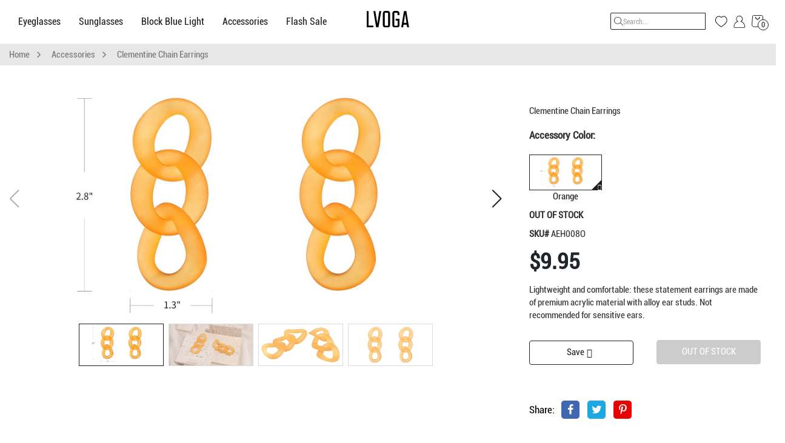

--- FILE ---
content_type: text/html; charset=utf-8
request_url: https://www.lvoga.com/accessories/clementine-chain-earrings-orange-aeh008o.html
body_size: 13659
content:
<!DOCTYPE html>
<html lang="en-US" class>
<head>
    <!-- Anti-flicker snippet (recommended) -->
 <style>.async-hide { opacity: 0 !important} </style>
  <script>(function(a,s,y,n,c,h,i,d,e){s.className+=' '+y;h.start=1*new Date;
  h.end=i=function(){s.className=s.className.replace(RegExp(' ?'+y),'')};
 (a[n]=a[n]||[]).hide=h;setTimeout(function(){i();h.end=null},c);h.timeout=c;
  })(window,document.documentElement,'async-hide','dataLayer',4000,
  {'GTM-5MNFQV5':true});</script>


 <script id='pixlee_script' src="https://assets.pixlee.com/assets/pixlee_events.js"></script>
<script type="text/javascript">
    if (typeof Pixlee_Analytics !== 'undefined') {
        pixlee_analytics = new Pixlee_Analytics("7QHns49Pbq2NGgD87pAL");
    }
</script>    <!-- ======= Basic configuration ======= -->
    <meta charset="utf-8">
    <meta content="yes" name="apple-mobile-web-app-capable">
    <meta name="viewport"
          content="width=device-width,
                   initial-scale=1.0,
                   maximum-scale=1.0,
                   user-scalable=no;">
    <meta http-equiv="X-UA-Compatible" content="ie=edge">
    <meta http-equiv="X-UA-Compatible" content="IE=edge,chrome=1">
    <!-- ======= Basic configuration End ======= -->

    <!-- ======= Web Description Configuration ====== -->
        <meta name="Description" content="Clementine Chain Earrings Lightweight and comfortable: these statement earrings are made of premium acrylic material with alloy ear studs. Not recommended for sensitive ears.
"/>
        <meta name="robots" content="INDEX,FOLLOW"/>
        <meta property="og:url" content="https://www.lvoga.com/accessories/clementine-chain-earrings-orange-aeh008o.html"/>
        <meta property="og:description" content="Clementine Chain Earrings Lightweight and comfortable: these statement earrings are made of premium acrylic material with alloy ear studs. Not recommended for sensitive ears.
"/>
        <meta property="og:title" content="Clementine Chain Earrings"/>
        <meta name="keywords" content="Clementine Chain Earrings">
        <title>Clementine Chain Earrings</title>
    <!-- ======= Web Description Configuration End ====== -->

    <!-- ======= Css File Import ====== -->
    <link rel="canonical" href="/accessories/clementine-chain-earrings-orange-aeh008o.html"/>
    <link rel="shortcut icon" type="image/ico" href="/resource/images/favIcon.ico?v=20">
    <link rel="stylesheet" href="https://www.lvoga.com/assets2/resource/icon-fonts/css/porto-icons.css?v=20">
    <link rel="stylesheet" href="https://www.lvoga.com/assets2/resource/icon-fonts/css/porto-icons-codes.css?v=20">
    <link rel="stylesheet" href="https://www.lvoga.com/assets2/resource/css/bootstrap.min.css?v=20">
    <link rel="stylesheet" href="https://www.lvoga.com/assets2/resource/css/swiper.min.css?v=20">
    <link rel="stylesheet" href="https://www.lvoga.com/assets2/resource/css/new_view.css?v=20">
    <link rel="stylesheet" href="https://www.lvoga.com/assets2/resource/css/new_media.css?v=20">
    <link rel="stylesheet" href="https://www.lvoga.com/resource2/css/notes.css?v=20"> <!--Advertisement-->
    <link rel="stylesheet" href="https://www.lvoga.com/static/version1761740836/frontend/Pg/payne/en_US/owl.carousel/assets/owl.carousel.min.css">
    <link rel="stylesheet" href="https://www.lvoga.com/assets2/resource/css/reviews.css?v=20">
    <link rel="stylesheet" href="https://www.lvoga.com/resource2/css/awesomeFont.css?v=20">
    <link rel="stylesheet" href="https://www.lvoga.com/resource2/css/advertising.css?v=20">
    <link rel="stylesheet" href="https://www.lvoga.com/resource2/css/fonts/iconfont.css?v=20">
    <!-- ======= Css File Import End ====== -->

    <link rel="stylesheet" href="https://www.lvoga.com/resource2/css/footer_new.css?v=20">
    <link rel="stylesheet" href="https://www.lvoga.com/resource2/css/max-width-700.css?v=20" media="screen and (max-width:990px)">

    <!--新footer引入css-->
    <link rel="stylesheet" href="https://www.lvoga.com/resource2/css/footer_2020.css?v=20">
    <!--新footer引入css ENd-->

    <script src="https://www.lvoga.com/assets2/resource/js/jquery-1.12.3.min.js?v=20"></script>
    <style>
        .social-icons li {
            width: auto !important;
            margin-left: 20px;
        }
        .social-icons li {
            float: left;
        }
        .social-icons>li>a {
            background-color: transparent !important;
            border: 1px solid #ccc !important;
        }
        .social-icons li a {
            border: 2px solid #9e9e9e;
            text-decoration: none;
            border-radius: 50%;
            padding: 6px;
            height: 30px;
            width: 30px;
            display: block;
            position: relative;
        }
        .social-icons li a em {
            position: absolute;
            left: 2px;
            top: 5px;
        }
        .porto-icon-facebook:before, .porto-icon-twitter:before, .porto-icon-instagram:before, .porto-icon-pinterest:before {
            font-size: 18px;
            color: #ccc;
        }
        .social-icons li:nth-child(1) a:hover {
            background-color: #3c599b !important;
            color: #fff;
        }
        .social-icons li:nth-child(2) a:hover {
            background-color: #1ca8e3 !important;
            color: #fff;
        }
        .social-icons li:nth-child(3) a:hover {
            background-color: #c867e0 !important;
            color: #fff;
        }
        .social-icons li:nth-child(4) a:hover {
            background-color: #e40404;
            color: #fff;
        }
    </style>
</head>
<script>(function(w,d,s,l,i){w[l]=w[l]||[];w[l].push({'gtm.start':new Date().getTime(),event:'gtm.js'});var f=d.getElementsByTagName(s)[0],j=d.createElement(s),dl=l!='dataLayer'?'&l='+l:'';j.async=true;j.src='https://www.googletagmanager.com/gtm.js?id='+i+dl;f.parentNode.insertBefore(j,f);})(window,document,'script','dataLayer','GTM-PSLXJDP');</script>
<body>
<noscript><iframe src="https://www.googletagmanager.com/ns.html?id=GTM-PSLXJDP" height="0" width="0" style="display:none;visibility:hidden"></iframe></noscript>
<!-- === load === -->
<div class="loading-mask hide" data-role="loader" style="display: block;" id="loading-loade">
    <img alt="load..." src="https://www.lvoga.com/static/version1761740836/frontend/Pg/payne/en_US/images/loader-2.gif"><p>
</div>
<!-- === load End ===-->

<!--Advertisement Start-->
<div class="message">
    <div id="message_show">
        <div class='message_container'>
            <div class="message_two_child owl-carousel owl-theme">

            </div>
        </div>
    </div>
</div>
<!--Advertisement End-->

<!-- ===== Comment filling area ====== -->
<div id="fix-fluid">
    <div class="container-fluid reveiws-container">
        <font style="vertical-align: inherit;" class="close-fluid">×</font>
        <div class="row">
            <div class="col-lg-12 col-md-12 col-sm-12 col-xs-12 reveiws-h3">
                <h3>Review the <span class="zx-name">Oval Glasses</span> <span class="zx-sku"></span></h3>
            </div>
            <div class="col-lg-12 col-md-12 col-sm-12 col-xs-12 reveiws-price">
                <p id="zx-price"></p>
                <div></div>
            </div>
        </div>
        <div class="row">
            <div class="col-lg-5 col-md-5 col-sm-12 col-xs-12">
                <img src="/media/catalog/product//3/_/3_1639358050763.jpg" alt="" class="imgs"
                >
            </div>
            <div class="col-lg-7 col-md-7 col-sm-12 col-xs-12 reveiws-frame">
                <h6>Tell us about this frame.</h6>
                <!--<p>Now that you’ve had a chance to test-drive your recently purchased Pg, we’d love to know your thoughts. Please focus on what you liked or didn’t like about this frame. Your feedback will help other Pg customers who are interested in the same product.</p>-->
            </div>
        </div>
        <div class="reviews-conent">
            <div class="row">
                <div class="col-lg-3 col-md-4 col-sm-12 col-xs-12 reveiws-galsses reveiws-galsses1">
                    How would you rate your glasses? <span>*</span>
                </div>
                <div class="col-lg-9 col-md-8 col-sm-12 col-xs-12 reveiws-wjx">
                    <ul data-required="true" class="acs_rating_holder acs_js_rating_holder">
                        <li class="acs_rank acs_js_rating_box star-rating-button" data-name="overall-vote-1" data-value="1">
                            <span class="fa fa-star-o fas"></span></li>
                        <li class="acs_rank acs_js_rating_box star-rating-button" data-name="overall-vote-2" data-value="2">
                            <span class="fa fa-star-o fas"></span></li>
                        <li class="acs_rank acs_js_rating_box star-rating-button" data-name="overall-vote-3" data-value="3">
                            <span class="fa fa-star-o fas"></span></li>
                        <li class="acs_rank acs_js_rating_box star-rating-button" data-name="overall-vote-4" data-value="4">
                            <span class="fa fa-star-o fas"></span></li>
                        <li class="acs_rank acs_js_rating_box star-rating-button" data-name="overall-vote-5" data-value="5">
                            <span class="fa fa-star-o fas"></span></li>
                    </ul>
                    <span class="product_to">Click to rate this product.</span>
                </div>
            </div>
            <div class="row">
                <div class="col-lg-12 col-md-12 col-sm-12 col-xs-12 reveiws-galsses reveiws-galsses2">
                    Your Review Headline <span>*</span>
                </div>
                <div class="col-lg-12 col-md-12 col-sm-12 col-xs-12 reveiws-productInput">
                    <textarea name="" id="YourReview" cols="30"  placeholder="e.g. Excellent product..." rows="10"></textarea>
                </div>
                <div class="col-lg-12 col-md-12 col-sm-12 col-xs-12 reveiws-show">
                    <span id="reveiws-btn"> Show me an example </span>
                    <i class="fa fa-chevron-down" id="upDown"></i>
                    <div class="acs-headline-examples" style="">
                        <p>"Don't judge a book by its cover"</p>
                        <p>"I would buy this product again and again"</p>
                        <p>"Too much whiz and not enough bang"</p>
                    </div>
                </div>
                <div class="col-lg-12 col-md-12 col-sm-12 col-xs-12 reveiws-galsses reveiws-galsses3">
                    Describe your overall product experience <span>*</span>
                </div>
                <div class="col-lg-12 col-md-12 col-sm-12 col-xs-12 reveiws-textarea">
                    <textarea name="" id="describe" cols="30" rows="10"  data-maxlength="5000" placeholder="Describe your overall product experience (Required)" style="resize:none" ></textarea>
                </div>
                <div class="col-lg-12 col-md-12 col-sm-12 col-xs-12 reveiws-words">
                     <span>
                        Characters Remaining:
                         <a id="DescribeNum">5000</a>
                     </span>
                </div>
            </div>
            <div class="row">
                <div class="col-lg-4 col-md-3 col-sm-12 col-xs-12 reveiws-galsses reveiws-galsses4">
                    Would you recommend this product to a friend?
                    <span>*</span>
                </div>
                <div class="col-lg-3 col-md-3 col-sm-12 col-xs-12 reveiws-yN">
                    <fieldset class="acs_fieldset acs_fieldset_click">
                                <span val="yes">
                                        <span class="fa fa-thumbs-o-up" id="reveiws-box"></span>
                                        <a class="rec0 rec">Yes</a>
                                </span>
                        <span val="no">
                                <span class="fa fa-thumbs-o-down" id="reveiws-box"></span>
                                <a  class="rec1">No</a>
                            </span>
                    </fieldset>
                </div>
            </div>
        </div>
        <div class="row">
            <div class="col-lg-6 col-md-6 col-sm-12 col-xs-12 reveiws-nickname">
                <div >
                    <p>Nickname
                        <a class="zx-xh">*</a>
                    </p>
                    <textarea name=""  cols="30" rows="10" id="Nickname"></textarea>
                    <!--                <textarea type="text" >-->
                    <span>Avoid using your full name. (Required)</span>
                </div>
            </div>
            <div class="col-lg-6 col-md-6 col-sm-12 col-xs-12 reveiws-nickname">
                <div>
                    <p>Email Address
                        <a class="zx-xh">*</a>
                    </p>
                    <textarea name="" id="Email_S" cols="30" rows="10"></textarea>
                    <!--                <input type="text" id="">-->
                    <span id="errTips">This will only be used for notification purposes</span>
                </div>
            </div>
        </div>
        <div class="row">
            <div class="col-lg-12 col-md-12 col-sm-12 col-xs-12 reveiws-submit">
                <button id="reveiws-cancel">CANCEL</button>
                <button id="reveiws-sub">SUBMIT</button>
            </div>
        </div>
    </div>
</div>
<!-- ===== Comment filling area End====== -->

<!-- ====== reviews Success Popup ====== -->
<div class="revSuccess"></div>
<!-- ====== reviews Success Popup End ====== -->

<!--Advertisement Start-->
<!--<div class="message">-->
<!--    <div id="message_show">-->
<!--        <div class='message_container'>-->
<!--            <div class="message_two_child owl-carousel owl-theme">-->
<!---->
<!--            </div>-->
<!--        </div>-->
<!--    </div>-->
<!--</div>-->
<!--Advertisement End-->
<style>
    .breadcrumbs{
        background: #e7e7e7;
        padding-top: 0px !important;
    }
    .breadcrumbs .items li a{
        font-weight: 500;
    }
    .breadcrumbs .items li a, strong{
        color: #777;
    }
    .icon-arrow-right-copy{
        color: #777;
    }
</style>
<link rel="stylesheet" type="text/css" href="/resource/new_page/css/new_page.css"/>
<!--  最新头部 block=header_new_html  -->
<nav class="navbar navbar-default nav-bar-new">
    <div class="container-fluid">
        <div class="navbar-header newNavbar_header_lj">
            <div class="n-mobile-left-banner" style="width:32%;">
                <button  type="button" class="navbar-toggle collapsed navbar-left" data-toggle="collapse"  aria-expanded="false" id="menuList">
                    <img src="/resource/new_page/image/menu_new.svg" alt="menu" />
                </button>
                <div class="n-nav-a-btn">
                    <a class="navbar-toggler" data-toggle="collapse" data-target="#search" aria-controls="navbarSupportedContent" aria-expanded="false" aria-label="Toggle navigation">
                        <img src="/resource/new_page/image/search_new.svg" id="searchBtn"/>
                        <img src="/resource/new_page/image/search_close_new.svg" id="searchClose"/>
                    </a>
                </div>
            </div>
            <div class="n-mobile-left-banner" style="width:36%;">
                <a href="/" class="n-mobile-logo-new">
                    <img src="/resource/new_page/image/logo_new.svg" alt="logo" class="navbar-left n-mobile-logo" />
                </a>
            </div>

            <div class="n-mobile-header">
                <a href="/wishlist/index/index" class="n-nav-a-btn">
                    <img src="/resource/new_page/image/save_new.svg" id="saveButton"/>
                </a>
                <!--个人中心-->
                <a href="javascript:;" class="n-nav-a-btn" id="minShowBtn">
                    <img src="/resource/new_page/image/user6.svg"/>
                </a>
                <a href="javascript:;" class="n-nav-a-btn car-number" id="newCartBtn">
                    <span>3</span>
                    <img src="/resource/new_page/image/cart.svg"/>
                </a>
            </div>
        </div>
        <div class="collapse navbar-collapse" id="bs-example-navbar-collapse-1">
            <ul class="nav navbar-nav" style="margin-left:-15px;">
                <li class="dropdown">
                    <a href="#" class="dropdown-toggle" data-toggle="dropdown"  aria-haspopup="true" aria-expanded="false">Eyeglasses </a>
                    <ul class="dropdown-menu">
                        <li><a href="/eyeglasses.html">All Eyeglasses</a></li>
                        <li><a href="/women-glasses.html">Women's Eyeglasses</a></li>
                        <li><a href="/men-glasses.html">Men's Eyeglasses</a></li>
                        <li><a href="/on-sale.html">On Sale</a></li>
                        <!-- <li><a href="/on-sale.html">Shop By Color</a></li>  -->
                        <!-- <li><a href="/on-sale.html">Shop By Frame Shape</a></li> -->
                    </ul>
                </li>
                <li class="dropdown">
                    <a href="#" class="dropdown-toggle" data-toggle="dropdown"  aria-haspopup="true" aria-expanded="false">Sunglasses </a>
                    <ul class="dropdown-menu">
                        <!-- <li><a href="/women-sunglasses.html">Prescription Sunglasses</a></li> -->
                        <!-- <li><a href="/women-sunglasses.html">Plano Sunglasses</a></li>   -->
                        <li><a href="/women-sunglasses.html">Women's Sunglasses</a></li>
                        <li><a href="/men-sunglasses.html">Men's Sunglasses</a></li>
                    </ul>
                </li>
                <!-- <li><a href="/new-arrivals.html">New In</a></li> -->
                <li><a href="/blue-light-glasses.html?page=1#list">Block Blue Light</a></li>
                <li><a href="/accessories.html">Accessories</a></li>
                <li><a href="/eyeglasses/flash-sale.html">Flash Sale</a></li>
                <!-- <li><a href="/glasses-home-try-on.html">VOGA-PACK</a></li> -->
            </ul>

                        <img src="/resource/new_page/image/logo_new.svg" alt="logo" class="navbar-left n-logo navbar-left_PClogo_lj" onclick="window.location.href='/'" />

            <!-- PC右侧展示 -->
            <div class=" navbar-right">
                <div class="nav-new-bar">
                    <div class="form-inline">
                        <input class="new-header-search" type="text" placeholder="Search...">
                    </div>

                    <div class="headerSaveNew">
                        <a href="/wishlist/index/index">
                            <img src="/resource/new_page/image/save_new.svg" alt="save" />
                        </a>
                    </div>

                    <!--最新登录展示-->
                    <div class="n-login-content">
                        <!--登录前-->
                        <div class="new-login-btn">
                            <img src="/resource/new_page/image/user6.svg" alt="login" />
                        </div>
                        <!--登录后展示-->
                        <div class="new-login-status">
                            <img src="/resource/new_page/image/user-small_new_3.svg" alt="login" />
                            <a href="/profile/manage/edit/"> LJ </a>
                        </div>

                        <!--新增登录-->
                        <div class="login-btn-box">
                            <div class="login-menu-list">
                                <div class="login-publick login-before">

                                    <!-- 登录后展示  login-sign-after login-sign-afters -->
                                    <div class="login-self login-sign-after login-sign-afters" style="display:none;">
                                        <h4><a href="">Yourself</a></h4>
                                    </div>
                                    <div class="login-sign-after login-sign-afters" style="display:none;">
                                        <a href="/customer/account/">Account Overview</a>
                                        <a href="/sales/order/history/">Your Orders</a>
                                        <a class="SavedFrames" id="SavedFrames" href="/wishlist/index/index">Saved Frames</a>
                                        <a href="/customer/address/">Add New Address</a>

                                        <a href="/customer/account/logout/referer/aHR0cHM6Ly93d3cucGF5bmVnbGFzc2VzLmNvbS8=" class="sign-out-n login-sign-after login-sign-afters">Sign Out</a>
                                    </div>

                                </div>
                                <!--登录前后切换-->
                                <div class="login-sign-before">
                                    <div class="login-sign-before-orders">
                                        <a href="/customer/account/">Account Overview</a>
                                        <a href="/sales/order/history/">Your Orders</a>
                                        <a class="SavedFrames" id="SavedFrames" href="/wishlist/index/index">Saved Frames</a>
                                        <a href="/customer/address/">Add New Address</a>
                                    </div>

                                    <div class="login-sign-btn">
                                        <a href="/customer/account/login/referer/aHR0cHM6Ly93d3cucHJvZ3Jlc3NpdmVnbGFzc2VzLmNvbS8=" id="SignIn" class="SignIn_refer">Sign In</a>
                                    </div>
                                    <p>New Customer? <a href="/customer/account/create/referer/aHR0cHM6Ly93d3cucHJvZ3Jlc3NpdmVnbGFzc2VzLmNvbS8="  id="StartHere" class="StartHere_refer">Start Here.</a></p>
                                </div>

                            </div>
                        </div>
                    </div>
                    <!--最新修改-->
                    <div class="new-cart-icon">
                        <div class="good-num">0</div>
                        <img src="/resource/new_page/image/cart.svg"/>
                        <!--新增显示效果-->
                        <div class="new-cart-btn">
                            <div class="n-cart-shop">
                                <!--购物车无-->
                                <div class="n-cart-none" style="display: none">
                                    <div class="n-cart-table">
                                        <h5>Your shopping cart is empty.</h5>
                                        <p>You have no items in your shopping cart.</p>
                                    </div>
                                </div>
                                <!--购物车有商品-->
                                <div class="n-cart-list">
                                    <div class="n-cart-list-title">
                                        <h4>Subtotal&nbsp;(&nbsp;<span>0</span> ): <i>$0.00</i></h4>
                                        <a href="javascript:;" class="checkout_out">CHECKOUT</a>
                                    </div>
                                    <div class="n-cart-lists"></div>
                                    <div class="n-cart-more">
                                        <a href="/checkout/cart/">VIEW AND EDIT CART</a>
                                    </div>
                                </div>
                            </div>
                        </div>
                    </div>
                </div>
            </div>
        </div>
    </div>
    <!--移动端输入框-->
    <div class="n-nav-a-btn n-m-search-box">
        <div class="collapse navbar-collapse " id="search" >
            <div class="n-search-box">
                <input type="text" name="" id="" value="" placeholder="Search..." />
            </div>
        </div>
    </div>
    <!-- 左边栏 -->
    <div class="n-left-menu">
        <div class="n-left-content">
            <h6>CATEGORY</h6>
            <ul>
                <li>
                    <p class="n-left-first">Eyeglasses</p>
                    <div class="n-left-list">
                        <a href="/eyeglasses.html">All Eyeglasses</a>
                        <a href="/women-glasses.html">Women's Eyeglasses</a>
                        <a href="/men-glasses.html">Men's Eyeglasses</a>
                        <a href="/on-sale.html">On Sale</a>
                        <!-- <a href="/best-sellers.html">Shop By Color</a>  -->
                        <!-- <a href="/new-arrivals.html">Shop By Frame Shape</a>   -->
                    </div>
                </li>
                <li>
                    <p class="n-left-first">Sunglasses</p>
                    <div class="n-left-list">
                        <!-- <a href="/women-sunglasses.html">Prescription Sunglasses</a> -->
                        <!-- <a href="/women-sunglasses.html">Plano Sunglasses</a> -->
                        <a href="/women-sunglasses.html">Women's Sunglasses</a>
                        <a href="/men-sunglasses.html">Men's Sunglasses</a>
                    </div>
                </li>
                                <li>
                                       <p><a href="/accessories.html">Accessories</a></p>
                                </li>
                <li>
                    <p><a href="/blue-light-glasses.html?page=1#list">Block Blue Light</a></p>
                </li>
                                <li>
                                        <p><a href="/eyeglasses/flash-sale.html">Flash Sale</a></p>
                                </li>
                <!-- <li>
                                        <p><a href="/glasses-home-try-on.html">VOGA-PACK</a></p>
                                </li> -->
            </ul>
            <div class="n-left-img">
                <img src="/resource/new_page/image/left_img.png"/>
            </div>
        </div>
    </div>

    <!--移动登录新增-->
    <div class="new-mobile-login">
        <div class="login-menu-list login-mobile-list">
            <div class="new-close">
                <h4>Account</h4>
                <div class="loin-close-icon">
                    <img src="/resource/new_page/image/close_2.png"/>
                </div>
            </div>

            <!--登录前后切换-->
            <div class="login-sign-before">
                <div class="login-sign-before-orders">
                    <a href="/customer/account/">Account Overview</a>
                    <a href="/sales/order/history/">Your Orders</a>
                    <a class="SavedFrames" id="SavedFrames" href="/wishlist/index/index">Saved Frames</a>
                    <a href="/customer/address/">Add New Address</a>
                </div>
                <div class="login-sign-btn">
                    <a href="/customer/account/login/referer/aHR0cHM6Ly93d3cucHJvZ3Jlc3NpdmVnbGFzc2VzLmNvbS8=" id="SignIn" class="SignIn_refer">Sign In</a>
                </div>
                <p>New Customer? <a href="/customer/account/create/referer/aHR0cHM6Ly93d3cucHJvZ3Jlc3NpdmVnbGFzc2VzLmNvbS8="  id="StartHere" class="StartHere_refer">Start Here.</a></p>
            </div>
            <!--登录后展示-->
            <div class="login-sign-after login-sign-afters mobile_login_new" style="display: none;">
                <div class="login-self login-sign-after login-sign-afters">
                    <a href="#" style="display:none;"></a>
                    <h4>
                        <a href="">Hello Luanjue</a>
                    </h4>
                </div>

                <a href="/customer/account/">Account Overview</a>
                <a href="/sales/order/history/">Your Orders</a>
                <a class="SavedFrames" id="SavedFrames" href="/wishlist/index/index">Saved Frames</a>
                <a href="/customer/address/">Add New Address</a>
                <div class="login-bottom-line"></div>
                <a href="/customer/account/logout/referer/aHR0cHM6Ly93d3cucGF5bmVnbGFzc2VzLmNvbS8=" class="sign-out-n">Sign Out</a>
            </div>
        </div>
    </div>

    <!--移动端新增购物车-->
    <div class="new-car-model">
        <div class="new-car-box">
            <div class="new-close" >
                <h4>Shopping Cart</h4>
                <div class="loin-close-icon" id="mobileCloseBtn">
                    <img src="/resource/new_page/image/close_2.png"/>
                </div>
            </div>
            <!--购物车没东西-->
            <div class="car-mobile-none">
                <h5>Your shopping cart is empty.</h5>
                <p>You have no items in your shopping cart.</p>
            </div>
            <!--购物车有东西-->
            <div class="cart-shop-list">
                <div class="shop-money">
                    <p>Subtotal ( <span>$0.00</span> ) : <i></i></p>
                    <a href="javascript:;" class="checkout_out">CHECKOUT</a>
                </div>
                <div class="cart-mobile-list">

                </div>
                <div class="cart-mobile-more">
                    <a href="/checkout/cart/">VIEW AND EDIT CART</a>
                </div>
            </div>
        </div>

    </div>
    </div>
</nav>

<script>
    function addScriptPDP(src) {
        var scriptPDP = document.createElement('script');
        scriptPDP.setAttribute('type', 'text/javascript');
        scriptPDP.setAttribute('defer', 'defer');
        scriptPDP.setAttribute('src', src);
        document.body.appendChild(scriptPDP);
    }

    if(typeof require == "function"){
        addScriptPDP("/resource/new_page/js/header.js");
    }else if(typeof $ == "function"){
        addScriptPDP("/resource/new_page/js/header_back.js");
    }
</script>
<div class="breadcrumbs" id="breadcrumbs" style="z-index:99999">
    <ul class="items">
        <li class="item home item_home">
            <a href="https://www.lvoga.com" title="Go to Home Page">
                Home
            </a>
            <i class="iconfont icon-arrow-right-copy header_icon"></i>
        </li>
        <li class="item category6">
            <a href="https://www.lvoga.com/accessories.html" title="">
                Accessories
            </a>
            <i class="iconfont icon-arrow-right-copy header_icon"></i>
        </li>
        <li class="item product">
            <a title="">
                Clementine Chain Earrings            </a>
        </li>
    </ul>
</div>

<div class="minicart-bg1"></div>
<!-- ======= Head Lntroduction End ======= -->



<a href="javascript:;" id="totop"><span class="iconfont totop_back"></span></a>
<a href="javascript:;" id="botop"><em class="porto-icon-up-open"></em></a>
<div class="assigned"></div>

<div class="row">
    <div class="col-md-8 box">
        <div class="swiper-container swiper-container-one">
            <div class="swiper-wrapper">
                                <div class="swiper-slide simple_slide">
                    <img src="/media/catalog/product/4/_/4_1639358039719.jpg" alt="">
                </div>
                                <div class="swiper-slide simple_slide">
                    <img src="/media/catalog/product/2/_/2_1639358046939.jpg" alt="">
                </div>
                                <div class="swiper-slide simple_slide">
                    <img src="/media/catalog/product/3/_/3_1639358050763.jpg" alt="">
                </div>
                                <div class="swiper-slide simple_slide">
                    <img src="/media/catalog/product/1/_/1_1639358055353.jpg" alt="">
                </div>
                            </div>
            <div class="swiper-pagination"></div>
            <div class="swiper-button-prev"></div>
            <div class="swiper-button-next"></div>
        </div>
    </div>
    <div class="col-md-4 box2" itemscope itemtype="http://schema.org/Product">
        <h3>
            Clementine Chain Earrings            <!-- Load Facebook SDK for JavaScript -->
            <!--facekbook like button-->
            <span id="fb-root"></span>
            <!-- <script>(function(d, s, id) {-->
            <!-- var js, fjs = d.getElementsByTagName(s)[0];-->
            <!-- if (d.getElementById(id)) return;-->
            <!-- js = d.createElement(s); js.id = id;-->
            <!-- js.src = "https://connect.facebook.net/en_US/sdk.js#xfbml=1&version=v3.0";-->
            <!--  fjs.parentNode.insertBefore(js, fjs);-->
            <!-- }(document, 'script', 'facebook-jssdk'));</script>-->
            <script src="https://connect.facebook.net/en_US/sdk.js#xfbml=1&version=v3.0"></script>
            <span class="fb-like padding-left15" data-href=""
                  data-layout="button_count" data-action="like" data-size="small" data-show-faces="true"
                  data-share="false" style="display: inline-block; line-height: 1"></span>
        </h3>
        <span class="Frame_mobel">Accessory Color:</span>
        <div class="FrameColor" entryId="11285">
                        <span class="Frame_pc">Accessory Color:</span>
                        <ul entryId="11285"
                product="11286"
                color_id="589"
                thumbnail="/media/catalog/product//3/_/3_1639358050763.jpg"
                name = "Clementine Chain Earrings"
                price="9.95"
                special_price="0.00"
                sku = "AEH008O"
                url = "https://www.lvoga.com/accessories/clementine-chain-earrings-orange-aeh008o.html"
                class="fram_list">
                                    <div class="FrameColor_select">
                        <img src="/media/catalog/product//4/_/4_1639358039719.jpg" alt="">
                    </div>
                    <p class="selector_color">Orange</p>
                            </ul>
                    </div>
                <div class="stock_s">
            <li class="stock">OUT OF STOCK</li>
            <li>
                <b>SKU#</b>
                <span class="cur_sku" itemprop="sku">AEH008O</span>
            </li>
            <div class="stock_price">
                                    <span>$9.95</span>
                        </div>
        <div class="sm">
                            Lightweight and comfortable: these statement earrings are made of premium acrylic material with alloy ear studs. Not recommended for sensitive ears.
                    </div>

        <div class="save_addTo">
            <div id="save_x" class="js-order-ws" currentid="11285">
                Save
            </div>
            <div class="add_to_cart" id="orderRx">Add To Cart</div>
            <p id="tip_save">Item has been removed for NEW NAME</p>
        </div>
        <div class="share_parent">
            <span>Share:</span>
            <span class="fb-share  porto-icon-facebook fb-share_class"></span>
            <span class="tw-share porto-icon-twitter tw-share_class"></span>
            <span class="pint-share porto-icon-pinterest pint-share_class"></span>
        </div>
        <!-- === Add to REVIEWS === -->
        <div class="border-top border-top-none-lg bg-gray-lightest padding-top-30 padding-left-10-xs padding-right-10-xs padding-bottom-20 padding-left-15-sm padding-right-15-sm">
            <div class="row margin-0">
                <div class="pdp-info col-md-6 col-lg-12 clearfix">
                    <h1 itemprop="name" class="col-xs-12 col-sm-10 col-md-12 color-gray-darker padding-left-0 padding-right-15 padding-top-0 padding-bottom-10 padding-left-0-lg padding-right-30-lg margin-top-0 productName center-block-sm pull-none-sm h2" style="opacity: 0">Clementine Chain Earrings</h1>
                    <div class="visible-sm-table bg-white padding-15-xs margin-bottom-15-xs padding-15-sm margin-bottom-15-sm col-xs-12 col-sm-10 col-md-12 center-block-sm pull-none-sm margin-bottom-20-sm padding-left-30-lg padding-right-30-lg padding-top-25-lg padding-bottom-25-lg margin-bottom-25-lg">
                        <div class="visible-sm-table-cell margin-bottom-10 padding-right-20 padding-right-30-sm padding-right-50-md font-light color-gray-darker pdp-name-price">
                            
                            <span itemscope="" itemprop="offers" itemtype="http://schema.org/Offer" class="hidden">
                                <span itemprop="priceCurrency" content="USD">$</span>
                                <span id="oldPrice" itemprop="price" content="9.95"></span>
                                <span itemprop="priceCurrency" content="USD">$</span>
                            </span>
                        </div>
                        <div itemprop="description" class="visible-sm-table-cell pdp-name-subcont sku-upsell-text padding-left-20-md"></div>
                    </div>
                </div>
                <script type="text/javascript">var ratingScore="0"; var ratingCount="0"</script>

                

                <div class="reviews-Tz" itemprop="review" itemscope="" itemtype="http://schema.org/Review">
                    <span class="hidden" itemprop="author" style="opacity:0;">Payne_Customer</span>
                    <div class="pdp-social-share margin-top25-m clearfix">
                        <span class="share-title share_click pg-text-font1-6rem" itemprop="description">
                            REVIEWS <span class="reviews_title">(0)</span>
                        </span>
                        <div data-rating="0" itemprop="reviewRating" class="rates font-larger-lg" style="display:none">                            <span itemprop="worstRating" class="fa fa-star margin-right-5 font-medium margin-top-0 margin-bottom-0 "></span>
                            <span itemprop="ratingValue" class="fa fa-star margin-right-5 font-medium margin-top-0 margin-bottom-0 "></span>
                            <span itemprop="ratingValue" class="fa fa-star margin-right-5 font-medium margin-top-0 margin-bottom-0 "></span>
                            <span itemprop="ratingValue" class="fa fa-star margin-right-5 font-medium margin-top-0 margin-bottom-0 "></span>
                            <span itemprop="bestRating" class="fa fa-star margin-right-5 font-medium margin-top-0 margin-bottom-0 "></span>
                        </div>
                        <div id="reviews_share" class="share_click PDP-share-social-list showing-inline padding-top10 padding-right10  padding-top0-m text-left-m">
                            <div class="Stars"
                                 style="--rating:0" aria-label="Rating of this product is 2.3 out of 5.">
                                <script src="/assets2/resource/js/edito.js"></script>
                            </div>
                        </div>
                    </div>
                    <div class="pdp-social-share margin-top25-m clearfix" style="margin-top:4px">
                        <span class="reviews_span">
                                                            Be the first to
                                                        <a class="reviews_a">Write A Review</a>
                        </span>
                    </div>
                </div>
            </div>
        </div>
        <!-- === Add to REVIEWS End === -->
    </div>
</div>
</div>

<!-- ======= Recommend Start ======= -->
<div class="swiper-container recommend" id="recommend_3">
    <h2>You May Also Like</h2>
    <div class="swiper-wrapper" id="append_recommend">
    </div>
    <div class="swiper-button-prev prev_click swiper-button-hide"></div>
    <div class="swiper-button-next next_click swiper-button-hide"></div>
</div>
<!-- ======= Recommend End ======= -->

<div class="row_details details_pc">
    <div class=""  id="Detail">
        <div class="product data items">
            <div class="data item title active bus-active"
                 id="tab-label-additional">
                <div class="h_g h_g_one"></div>
                <a class="data switch"
                   id="tab-label-additional-title" style="color:#000">
                    Details </a>
                <div class="bus-downB bus-down-active" id="bus-downB_one"></div>
            </div>
            <div class="data item title active bus-active" id="tab-label-additional_reviews">
                <div class="h_g h_g_two"></div>
                <a class="data switch"
                   id="tab-label-additional-title" style="color:#000">
                    Reviews </a>
                <div class="bus-downB" id="bus-downB_two"></div>
            </div>
            <div class="data item content" id="additional">
                <div  class="reveiews-additional reveiews-item">
                    <table>
                        <tr>
                            <h2 class="specif">SPECIFICATIONS</h2>
                            <li class="specif_li">
                                                                    <span class="dimen">Dimensions - Length:</span>
                                    <a>2.8"</a>
                                                                                                    <span class="dimen">Width:</span>
                                    <a>1.3"</a>
                                                                                                    <span class="dimen">Height:</span>
                                    <a>0"</a>
                                                                                                                                <!--                                --><!--                                    <span class="dimen">Weight:</span>-->
<!--                                    <a>--><!--g</a>-->
<!--                                -->                            </li>
                            <li class="specif_li">
                                                                    <span class="dimen">Material:</span>
                                    <a>
                                        Plastic                                    </a>
                                                                                                                                                            </li>
                        </tr>
                    </table>
                </div>
                <div  class="reveiews-additional" id="yes_revies">
                    <button class="btn-secondary rsr-write-a-review-btn btn-Write mobel_Write">Write a Review</button>
                    <div class="ok_reviews">
                        <span>Thanks for your review ! </span>
                        <span>Your review will be live in a few days.</span>
                    </div>
                    <div class="container-fluid zx-container">
                        <div class="row">
                            <div class="col-lg-12 col-md-12 col-sm-12 col-xs-12">
                                <span class="zx-score"> OVERALL SCORE</span>
                                <span class="zx-5sE">
                                        <span class="zx-sort">0</span>
                                        <span class="star-ratings__top___3IeBI zx-rating">
                                           <div class="Stars" style="--rating:0" aria-label="Rating of this product is 2.3 out of 5.">
                                                <script src="https://www.lvoga.com/assets2/resource/js/edito.js"></script>
                                            </div>
                                        </span>
                                    </span>
                                <span class="rsr-top-row-div___WfUnu font-italic">Based on
                                            <span class="rsr-total-reviews">0</span> reviews</span>
                                <button class="btn-secondary rsr-write-a-review-btn Write_a_Review pc_review">Write a Review</button>
                            </div>
                        </div>
                        <div class="row">
                            <div class="col-lg-12 col-md-12 col-sm-12 col-xs-12 zx-box_tt">
                                <div class="con z_box">
                                    <div class="circle">
                                        <div class="pie_left"><div class="left_circle"></div></div>
                                        <div class="pie_right"><div class="right_circle"></div></div>
                                        <div class="mask"><i class="fa fa-thumbs-o-up fa___2LJPU fa_circle fa_circle"></i><span style="display: none;">0</span></div>
                                    </div>
                                </div>
                                <div class="z_box">
                                    <h1 class="zx-bfb">0%</h1>
                                </div>
                                <div class="z_box">
                                    <h5 class="zx-would">WOULD RECOMMEND TO A FRIEND.</h5>
                                </div>
                            </div>
                        </div>
                        <div class="row">
                            <div class="col-lg-12 col-md-12 col-sm-12 col-xs-12 zx-box_title">
                                <div class="zx-box_ri">
                                                    <span class="margin-right-10 margin-right-20-md rsr-span" id="left_bou">
                                                        <i class="arrow___3_bRi arrow-left___1BoUt" aria-hidden="true"></i>
                                                    </span>
                                    <div class="zx_bodU">
                                        <span id="pages">1</span>
                                        of
                                        <span id="count_Sum"></span>
                                    </div>
                                    <a class="rsr-pagination-btn rsr-pagination-btn--right" aria-disabled="false" id="right_bou">
                                        <i class="arrow___3_bRi arrow-right___10RxA" aria-hidden="true" ></i></a>
                                </div>
                            </div>
                        </div>
                        <div class="row zx-row">
                            <div class="col-lg-12 col-md-12 col-sm-12 col-xs-12">
                                <div class="zx-div">
                                </div>
                            </div>
                        </div>
                    </div>
                </div>
                <div  class="reveiews-additional" id="No_revies">
                    <div class="ok_reviews">
                        <span>Thanks for your review ! </span>
                        <span>Your review will be live in a few days.</span>
                    </div>
                    <!--如果当前页面没有评论执行：-->
                    <div class="no-reviews___31TJc rsr-no-reviews">
                        <h1 class="font-black color-gray-darker text-uppercase">
                            There are no customer reviews yet
                        </h1>
                        <p>Be the first to write a review</p>
                        <button class="btn-secondary rsr-write-a-review-btn btn-Write">Write a Review</button>
                    </div>
                </div>
            </div>
        </div>
    </div>
</div>

<input type="hidden" id="shareFacebook_appid" value="2249251155584667" />

<!-- ======= Footer Lntroduction ======= -->
<!--footer放置处-->
    
<div style="margin-top:38px;"></div>
<!--  订阅 -->

<div class="newFooter_subscript">
	<!--	need some help. -->
	<div class="footer_needhelp">
		<div id="footer_needhelp_title">NEED SOME HELP.</div>
		<!--		<picture>-->
		<!--			<source media="(min-width: 1201px)" srcset="/resource/new_page/image/icon3-pc.svg">-->
		<!--			<source media="(max-width: 1200px) and (min-width:651px)" srcset="/resource/new_page/image/icon3-pad.svg">-->
		<!--			<source media="(max-width: 650px)" srcset="/resource/new_page/image/icon3-mob.svg">-->
		<!--			<img src="/resource/new_page/image/icon3-mob.svg">-->
		<!--		</picture>-->

		<!--   how to do (手机端样式)  start   -->
		<div class="container sevenMThree">
			<ul class="newUlli newUlli_two newUlli_mob">
				<li>
					<a href="/how-to-place-an-order-for-rx-glasses" class="newTextOne newUlliText_2">
						<img src="/resource/new_page/image/footerNew_1_mob.svg" alt=""/>
					</a>
				</li>
				<li>
					<a href="/how-to-read-your-prescription" class="newTextOne newUlliText_2">
						<img src="/resource/new_page/image/footerNew_2_mob.svg" alt=""/>
					</a>
				</li>
				<li>
					<a href="/what-is-pupillary-distance" class="newTextOne newUlliText_2">
						<img src="/resource/new_page/image/footerNew_3_mob.svg" alt=""/>
					</a>
				</li>
			</ul>
		</div>
		<!--   how to do (手机端样式)  end   -->

		<!--    how to do（PC端）    start  -->
		<div class="container sevenPCThree">
			<ul class="newUlli newUlli_two">
				<li>
					<a href="/how-to-place-an-order-for-rx-glasses" class="newTextOne newUlliText_2">
						<img style="width: 100%;" src="/resource/new_page/image/footerNew_1_pc.svg" alt=""/>
					</a>
				</li>
				<li>
					<a href="/how-to-read-your-prescription" class="newTextOne newUlliText_2">
						<img style="width: 100%;" src="/resource/new_page/image/footerNew_2_pc.svg" alt=""/>
					</a>
				</li>
				<li>
					<a href="/what-is-pupillary-distance" class="newTextOne newUlliText_2">
						<img style="width: 100%;" src="/resource/new_page/image/footerNew_3_pc.svg" alt=""/>
					</a>
				</li>
			</ul>
		</div>
		<div class="container sevenTabThree">
			<ul class="newUlli newUlli_two">
				<li>
					<a href="/how-to-place-an-order-for-rx-glasses" class="newTextOne newUlliText_2">
						<img src="/resource/new_page/image/footerNew_1_pad.svg" alt=""/>
					</a>
				</li>
				<li>
					<a href="/how-to-read-your-prescription" class="newTextOne newUlliText_2">
						<img src="/resource/new_page/image/footerNew_2_pad.svg" alt=""/>
					</a>
				</li>
				<li>
					<a href="/what-is-pupillary-distance" class="newTextOne newUlliText_2">
						<img src="/resource/new_page/image/footerNew_3_pad.svg" alt=""/>
					</a>
				</li>
			</ul>
		</div>
		<!--    how to do（PC端）   end  -->


	</div>


	<!--	join club -->
	<div class="subTitle_new">Join The Lvoga Club</div>
	<p>See our latest collections & exclusive offers before the crowd!</p>
	<div class="div-bor">
		<i class="icon-user"></i>
		<input type="text" class="newFooterSubscript_input" />
		<i class="icon-enter-subscribe"></i>
	</div>
	<div class="span_show_lj">
		<img src="/resource/new_page/image/mail-tips.svg" alt="error_message" />
		<span></span>
	</div>
</div>
<!--footer mobile -->
<div class="n-m-footer">
	<div class="accordion" id="accordion2">
		<div class="accordion-group" data-parent="#accordion2">
			<div class="accordion-heading">
				<a class="accordion-toggle" data-toggle="collapse"  href="#collapseOne">SHOP</a>
				<i class="downMobileSeven"> </i>
			</div>
			<div id="collapseOne" class="accordion-body collapse" style="height: 0px; ">
				<div class="accordion-inner">
					<ul>
						<li><a href="/women-glasses.html">Women's Eyeglasses</a></li>
						<li><a href="/men-glasses.html">Men's Eyeglasses</a></li>
						<li><a href="/on-sale.html">On Sale</a></li>
						<li><a href="/best-sellers.html">Best Sellers</a></li>
						<li><a href="/new-arrivals.html">New Arrivals</a></li>
					</ul>
				</div>
			</div>
		</div>
		<div class="accordion-group" data-parent="#accordion2">
			<div class="accordion-heading">
				<a class="accordion-toggle" data-toggle="collapse"  href="#collapseTwo">
					TIPS & GUIDES
				</a>
				<i class="downMobileSeven"> </i>
			</div>
			<div id="collapseTwo" class="accordion-body collapse" style="height: 0px; ">
				<div class="accordion-inner">
					<ul>
						<li><a href="/how-to-place-an-order-for-rx-glasses">How to order glasses </a></li>
						<li><a href="/how-to-read-your-prescription">How to fill out the prescription </a></li>
						<li><a href="/what-is-pupillary-distance">How to measure your PD </a></li>
						<li><a href="/knowledge-center/how-to-buy-glasses-online">How to buy glasses online </a></li>
						<li><a href="/help-center/orders#how-to-change-or-cancel-the-order">How to change or cancel the order </a></li>
					</ul>
				</div>
			</div>
		</div>
		<!-- <div class="accordion-group" data-parent="#accordion2">
            <div class="accordion-heading">
                <a class="accordion-toggle" data-toggle="collapse"  href="#Service">
                    SERVICE
                </a>
                <i class="downMobileSeven"> </i>
            </div>
            <div id="Service" class="accordion-body collapse" style="height: 0px; ">
                <div class="accordion-inner">
                    <ul>
                        <li><a href="/glasses-home-try-on.html">Try At Home</a></li>
                    </ul>
                </div>
            </div>
        </div> -->
		<div class="accordion-group" data-parent="#accordion2">
			<div class="accordion-heading">

				<a class="accordion-toggle" data-toggle="collapse"  href="#collapseThree">
					THE COMPANY
				</a>
				<i class="downMobileSeven"> </i>
			</div>
			<div id="collapseThree" class="accordion-body collapse" style="height: 0px; ">
				<div class="accordion-inner">
					<ul>
						<li><a href="/contact-us">Contact Us</a></li>
						<li><a href="/shipping-returns">Shipping & Returns</a></li>
					</ul>
				</div>
			</div>
		</div>
		<div class="accordion-group" data-parent="#accordion2">
			<div class="n-mobile-help">
				<p>
					<a href="tel:412-789-2020">Call : <span>412-789-2020</span></a>
					<a href="/cdn-cgi/l/email-protection#1f777a736f5f736970787e317c7072">Email : <span><span class="__cf_email__" data-cfemail="8ee6ebe2fecee2f8e1e9efa0ede1e3">[email&#160;protected]</span></span></a>
				</p>
				<p>Follow Us On Social Media</p>
				<p class="social_img_footer">
					<a href="https://www.instagram.com/lvogastyle"><img src="/resource/new_page/image/ins.svg" alt="ins" /></a>
					<a href="https://www.facebook.com/LvogaStyle"><img src="/resource/new_page/image/facebook.svg" alt="facebook" /></a>
				</p>
			</div>
		</div>
	</div>
	<div class="new-footer-bottom-mobile">
		<p>© 2024 LVOGA Glasses LLC. All Rights Reserved.</p>
		<div>
			<img src="/resource/new_page/image/card_new_3.svg" alt="Payment card type" />
		</div>
	</div>
</div>
<!--footer pc-->
<div class="new-footer">
	<div class="container">
		<div class="container">
			<div class="col-lg-12 col-md-12 col-sm-12">
				<div class="row">
					<div class="col-lg-3 col-md-3 col-sm-3">
						<div class="n-footer-title">
							<h5>Follow us</h5>
							<div class="n-mail">
								<div class="footer_new_left_img">
									<a href="https://www.instagram.com/lvogastyle">
										<img src="/resource/new_page/image/ins.svg" alt="ins" onmouseover="this.src='/resource/new_page/image/ins-hover.svg'" onmouseout="this.src='/resource/new_page/image/ins.svg'" />
									</a>
									<a href="https://www.facebook.com/LvogaStyle">
										<img  src="/resource/new_page/image/facebook.svg" alt="facebook" onmouseover="this.src='/resource/new_page/image/facebook-hover.svg'" onmouseout="this.src='/resource/new_page/image/facebook.svg'" />
									</a>
								</div>
								<p style="margin:10px 0px 5px;">
									<a href="tel:412-789-2020">Call : <span>412-789-2020</span></a>
								</p>
								<p style="margin-bottom: 5px;">
									<a href="tel:412-789-2020">Email : <span><span class="__cf_email__" data-cfemail="adc5c8c1ddedc1dbc2cacc83cec2c0">[email&#160;protected]</span></span></a>
								</p>
							</div>
						</div>
					</div>
					<div class="col-lg-3 col-md-3 col-sm-3">
						<div class="n-footer-title n-footer-titles">
							<h5>SHOP</h5>
							<div class="n-mail">
								<p><a href="/women-glasses.html">Women's Eyeglasses</a></p>
								<p><a href="/men-glasses.html">Men's Eyeglasses</a></p>
								<p><a href="/on-sale.html">Welcome Sale</a></p>
								<p><a href="/best-sellers.html">Best Sellers</a></p>
								<p><a href="/new-arrivals.html">New Arrivals</a></p>
							</div>
						</div>
					</div>
					<div class="col-lg-3 col-md-3 col-sm-3">
						<div class="n-footer-title n-footer-titles">
							<h5>TIPS & GUIDES</h5>
							<div class="n-mail">
								<p><a href="/how-to-place-an-order-for-rx-glasses">How to order glasses </a></p>
								<p><a href="/how-to-read-your-prescription">How to fill out the prescription </a></p>
								<p><a href="/what-is-pupillary-distance">How to measure your PD </a></p>
								<p><a href="/knowledge-center/how-to-buy-glasses-online">How to buy glasses online </a></p>
								<p><a href="/help-center/orders#how-to-change-or-cancel-the-order">How to change or cancel the order </a></p>
							</div>
						</div>
					</div>
					<div class="col-lg-3 col-md-3 col-sm-3">
						<div class="n-footer-title n-footer-titles">
							<h5>THE COMPANY</h5>
							<div class="n-mail">
								<p><a href="/contact-us">Contact Us</a></p>
								<p><a href="/terms-of-use">Terms Of Use</a></p>
								<p><a href="/privacy-policy">Privacy Policy</a></p>
								<p><a href="/shipping-returns">Shipping & Returns</a></p>
							</div>
						</div>
					</div>
				</div>
			</div>
		</div>
	</div>
	<div class="new-footer-bottom">
		<p>© 2024 LVOGA Glasses LLC. All Rights Reserved.</p>
		<div>
			<img src="/resource/new_page/image/card_new_3.svg" alt="Payment card type" />
		</div>
	</div>
</div>
<script data-cfasync="false" src="/cdn-cgi/scripts/5c5dd728/cloudflare-static/email-decode.min.js"></script><script type="text/javascript">
</script>
<!--footer放置处 End-->
<!-- ======= Footer Lntroduction End ======= -->
<script defer src="https://static.cloudflareinsights.com/beacon.min.js/vcd15cbe7772f49c399c6a5babf22c1241717689176015" integrity="sha512-ZpsOmlRQV6y907TI0dKBHq9Md29nnaEIPlkf84rnaERnq6zvWvPUqr2ft8M1aS28oN72PdrCzSjY4U6VaAw1EQ==" data-cf-beacon='{"version":"2024.11.0","token":"bc422041d0614e6f84f987aa1d1c3b18","r":1,"server_timing":{"name":{"cfCacheStatus":true,"cfEdge":true,"cfExtPri":true,"cfL4":true,"cfOrigin":true,"cfSpeedBrain":true},"location_startswith":null}}' crossorigin="anonymous"></script>
</body>
<script>
    var simple=11285;
        var simple_11285 = {"entity_id":"11285","attribute_set_id":"19","type_id":"simple","sku":"AEH008O","has_options":"0","required_options":"0","created_at":"2021-12-13 01:13:32","updated_at":"2021-12-13 01:13:32","options_container":"container2","meta_keyword":"Clementine Chain Earrings","description":"Lightweight and comfortable: these statement earrings are made of premium acrylic material with alloy ear studs. Not recommended for sensitive ears.\r\n","weight":"12.000000","price":"9.950000","access_material":"Plastic","access_high":"0","access_length":"2.8","access_width":"1.3","stock_sku":"AEH008O","swatch_image":"\/1\/_\/1_1639358055353.jpg","gift_message_available":"0","url_key":"clementine-chain-earrings","color":"589","thumbnail":"\/3\/_\/3_1639358050763.jpg","small_image":"\/2\/_\/2_1639358046939.jpg","image":"\/4\/_\/4_1639358039719.jpg","meta_description":"Clementine Chain Earrings Lightweight and comfortable: these statement earrings are made of premium acrylic material with alloy ear studs. Not recommended for sensitive ears.\r\n","meta_title":"Clementine Chain Earrings","name":"Clementine Chain Earrings","retired":"0","sw_featured":"0","tax_class_id":"2","quantity_and_stock_status":{"is_in_stock":false,"qty":0},"visibility":"1","status":"1","options":[],"media_gallery":{"images":{"43020":{"value_id":"43020","file":"\/4\/_\/4_1639358039719.jpg","media_type":"image","entity_id":"11285","label":null,"position":"1","disabled":"0","label_default":null,"position_default":"1","disabled_default":"0","video_provider":null,"video_url":null,"video_title":null,"video_description":null,"video_metadata":null,"video_provider_default":null,"video_url_default":null,"video_title_default":null,"video_description_default":null,"video_metadata_default":null},"43021":{"value_id":"43021","file":"\/2\/_\/2_1639358046939.jpg","media_type":"image","entity_id":"11285","label":null,"position":"2","disabled":"0","label_default":null,"position_default":"2","disabled_default":"0","video_provider":null,"video_url":null,"video_title":null,"video_description":null,"video_metadata":null,"video_provider_default":null,"video_url_default":null,"video_title_default":null,"video_description_default":null,"video_metadata_default":null},"43022":{"value_id":"43022","file":"\/3\/_\/3_1639358050763.jpg","media_type":"image","entity_id":"11285","label":null,"position":"3","disabled":"0","label_default":null,"position_default":"3","disabled_default":"0","video_provider":null,"video_url":null,"video_title":null,"video_description":null,"video_metadata":null,"video_provider_default":null,"video_url_default":null,"video_title_default":null,"video_description_default":null,"video_metadata_default":null},"43023":{"value_id":"43023","file":"\/1\/_\/1_1639358055353.jpg","media_type":"image","entity_id":"11285","label":null,"position":"4","disabled":"0","label_default":null,"position_default":"4","disabled_default":"0","video_provider":null,"video_url":null,"video_title":null,"video_description":null,"video_metadata":null,"video_provider_default":null,"video_url_default":null,"video_title_default":null,"video_description_default":null,"video_metadata_default":null}},"values":[]},"extension_attributes":{},"tier_price":[],"tier_price_changed":0,"category_ids":["18"],"is_salable":0,"final_share_price":false,"url":"accessories\/clementine-chain-earrings-orange-aeh008o.html"};
            var current_simple = {"entity_id":"11285","attribute_set_id":"19","type_id":"simple","sku":"AEH008O","has_options":"0","required_options":"0","created_at":"2021-12-13 01:13:32","updated_at":"2021-12-13 01:13:32","options_container":"container2","meta_keyword":"Clementine Chain Earrings","description":"Lightweight and comfortable: these statement earrings are made of premium acrylic material with alloy ear studs. Not recommended for sensitive ears.\r\n","weight":"12.000000","price":"9.950000","access_material":"Plastic","access_high":"0","access_length":"2.8","access_width":"1.3","stock_sku":"AEH008O","swatch_image":"\/1\/_\/1_1639358055353.jpg","gift_message_available":"0","url_key":"clementine-chain-earrings","color":"589","thumbnail":"\/3\/_\/3_1639358050763.jpg","small_image":"\/2\/_\/2_1639358046939.jpg","image":"\/4\/_\/4_1639358039719.jpg","meta_description":"Clementine Chain Earrings Lightweight and comfortable: these statement earrings are made of premium acrylic material with alloy ear studs. Not recommended for sensitive ears.\r\n","meta_title":"Clementine Chain Earrings","name":"Clementine Chain Earrings","retired":"0","sw_featured":"0","tax_class_id":"2","quantity_and_stock_status":{"is_in_stock":false,"qty":0},"visibility":"1","status":"1","options":[],"media_gallery":{"images":{"43020":{"value_id":"43020","file":"\/4\/_\/4_1639358039719.jpg","media_type":"image","entity_id":"11285","label":null,"position":"1","disabled":"0","label_default":null,"position_default":"1","disabled_default":"0","video_provider":null,"video_url":null,"video_title":null,"video_description":null,"video_metadata":null,"video_provider_default":null,"video_url_default":null,"video_title_default":null,"video_description_default":null,"video_metadata_default":null},"43021":{"value_id":"43021","file":"\/2\/_\/2_1639358046939.jpg","media_type":"image","entity_id":"11285","label":null,"position":"2","disabled":"0","label_default":null,"position_default":"2","disabled_default":"0","video_provider":null,"video_url":null,"video_title":null,"video_description":null,"video_metadata":null,"video_provider_default":null,"video_url_default":null,"video_title_default":null,"video_description_default":null,"video_metadata_default":null},"43022":{"value_id":"43022","file":"\/3\/_\/3_1639358050763.jpg","media_type":"image","entity_id":"11285","label":null,"position":"3","disabled":"0","label_default":null,"position_default":"3","disabled_default":"0","video_provider":null,"video_url":null,"video_title":null,"video_description":null,"video_metadata":null,"video_provider_default":null,"video_url_default":null,"video_title_default":null,"video_description_default":null,"video_metadata_default":null},"43023":{"value_id":"43023","file":"\/1\/_\/1_1639358055353.jpg","media_type":"image","entity_id":"11285","label":null,"position":"4","disabled":"0","label_default":null,"position_default":"4","disabled_default":"0","video_provider":null,"video_url":null,"video_title":null,"video_description":null,"video_metadata":null,"video_provider_default":null,"video_url_default":null,"video_title_default":null,"video_description_default":null,"video_metadata_default":null}},"values":[]},"extension_attributes":{},"tier_price":[],"tier_price_changed":0,"category_ids":["18"],"is_salable":0,"final_share_price":false,"url":"accessories\/clementine-chain-earrings-orange-aeh008o.html"};
    var configurable = {"entity_id":"11286","attribute_set_id":"19","type_id":"configurable","sku":"AEH008","has_options":"1","required_options":"1","created_at":"2021-12-13 01:13:32","updated_at":"2021-12-13 01:13:32","options_container":"container2","meta_keyword":"Clementine Chain Earrings","description":"Lightweight and comfortable: these statement earrings are made of premium acrylic material with alloy ear studs. Not recommended for sensitive ears.\r\n","weight":"12.000000","price":"0.00","access_material":"Plastic","access_high":"0","access_length":"2.8","access_width":"1.3","swatch_image":"/4/_/4_1639357958581.jpg","gift_message_available":"2","url_key":"clementine-chain-earrings-aeh008","status":"1","thumbnail":"/4/_/4_1639357958581.jpg","small_image":"/4/_/4_1639357958581.jpg","image":"/4/_/4_1639357958581.jpg","meta_description":"Clementine Chain Earrings Lightweight and comfortable: these statement earrings are made of premium acrylic material with alloy ear studs. Not recommended for sensitive ears.\r\n","meta_title":"Clementine Chain Earrings","name":"Clementine Chain Earrings","retired":"0","sw_featured":"0","tax_class_id":"2","quantity_and_stock_status":{"is_in_stock":true,"qty":0},"visibility":"4","options":[],"media_gallery":{"images":{"43019":{"value_id":"43019","file":"/4/_/4_1639357958581.jpg","media_type":"image","entity_id":"11286","label":null,"position":"1","disabled":"0","label_default":null,"position_default":"1","disabled_default":"0","video_provider":null,"video_url":null,"video_title":null,"video_description":null,"video_metadata":null,"video_provider_default":null,"video_url_default":null,"video_title_default":null,"video_description_default":null,"video_metadata_default":null}},"values":[]},"extension_attributes":[],"category_ids":["18"],"is_salable":0,"min_pd":null,"max_pd":null,"stock_sku":null,"color_details":null,"special_price":"0.00","special_from_date":null,"special_to_date":null,"sales_price":"0.00","color_value":"","frame_shape_value":"","frame_size_value":"","rim_type_value":"","material_value":"","nose_pad_value":"No","has_spring_hinges_value":"No","lens_width_value":"","bridge_value":"","temple_length_value":"","frame_width_value":"","lens_height_value":"","frame_weight_value":"","support_progressive_value":"","recommend_value":"","age_range_value":"","min_sph_value":"","max_sph_value":"","other_colors_value":"","nose_bridge_value":"","support_rx":1,"is_clip_on":0,"try_on":0,"clipon":null,"only_blue_light_blocking":0};
    var simpleids_string = '11285'

    //   ==== Get reiews PageCount ====
    var pagecount = "0";
    var firstpage_review_ids='';
    var simple_url = "https://www.lvoga.com/accessories/clementine-chain-earrings-orange-aeh008o.html"
    var _share_price = "0.00";
    var _final_price = "0.00";
    var _is_shared = "";
    var support_share_and_save = "";
    var thumbnail_url = "https://www.lvoga.com/media/catalog/product//3/_/3_1639358050763.jpg";
    var base_Url = "https://www.lvoga.com";
    window.console = window.console || function(t) {};
    if (document.location.search.match(/type=embed/gi)) {
        window.parent.postMessage("resize", "*");
    }


    // 手机端header搜索框出不来调试  start
    $("#searchBtn").click(function() {
        $(this).parent().removeClass("collapsed");
        $("#search").addClass("in");
    });
    $("#searchClose").click(function() {
        $(this).parent().addClass("collapsed");
        $("#search").removeClass("in");
    });
    // 手机端header搜索框出不来调试  end


</script>
<!-- ======= JS ile Import ====== -->
<script src="https://www.lvoga.com/assets2/resource/js/social.js?v=20"></script>
<script src="https://www.lvoga.com/assets2/resource/js/pdp-social-share.js?v=20"></script>
<script src="https://www.lvoga.com/assets2/resource/pdp-summary/js/pdp-revision/swiper.js?v=20"></script>
<script src="https://www.lvoga.com/resource2/js/notes.js?v=20"></script>
<script src="https://www.lvoga.com/static/version1761740836/frontend/Pg/payne/en_US/owl.carousel/owl.carousel.min.js"></script>
<script src="https://www.lvoga.com/resource2/js/jquery/jquery.cookie.min.js?v=20"></script>
<script src="https://www.lvoga.com/assets2/resource/js/save_accessories.js?v=20"></script>
<script src="https://www.lvoga.com/assets2/resource/js/new_swiper.js?v=20"></script>
<script src="https://www.lvoga.com/assets2/resource/js/add_toCart.js?v=20"></script>
<script src="https://www.lvoga.com/assets2/resource/js/reviews.js?v=20"></script>
<!--新footer引入js-->
<script src="https://www.lvoga.com/assets2/resource/js/footer.js?v=20"></script>
<!--新footer引入js End -->

<!-- ======= JS ile Import End ====== -->
</html>



--- FILE ---
content_type: text/css
request_url: https://www.lvoga.com/assets2/resource/css/new_view.css?v=20
body_size: 1831
content:

*{
    margin: 0;
    padding: 0;
    list-style: none;
    box-sizing: border-box;
}
.swiper-container{
    width: 100%;
}
.swiper-wrapper .swiper-slide{
    height: 40% !important;
}
.swiper-wrapper img{
    width: 100%;
    height: 40%;
}
.swiper-container  .swiper-slide{
    padding: 20px 0px 70px 0px;
}
.box2{
    /*height: 500px;*/
    padding-right:100px;
}
.box2>h3{
    margin-bottom: 20px;
}
.swiper-pagination-bullet {
    width: 140px;
    height: 70px;
    display: inline-block;
    border: 1px solid #ccc;
    border-radius: 0% !important;
    background: #fff !important;
    opacity: 0.7;
    /* border-radius: 50%; */
    /* box-shadow: 0 0 2px #000; */
    margin: 0 5px;
    outline: 0;
}
/*自定义分页器激活时的样式表现*/
.swiper-pagination-bullet-active {
    opacity: 1;
    border-color: #1E1E1E;
}
.swiper-button-prev,.swiper-button-next{
    color:#1E1E1E;
}
.swiper-button-prev:after, .swiper-container-rtl .swiper-button-next:after,
.swiper-button-next:after, .swiper-container-rtl .swiper-button-prev:after{
    font-size: 30px
}
.swiper-pagination-bullet img{
    width: 100%;
    height: 100%;
}
.FrameColor{
    overflow: hidden;
    padding-left: 116px;
}
.FrameColor ul{
    width: 120px;
    float: left;
    margin-right: 10px;
}
.FrameColor div{
    width:100%;
    border:1px solid #ccc;
    float: left;
    box-sizing: border-box;
    cursor: pointer;
    position: relative;
}
.FrameColor_select{
    border-color: #1E1E1E !important;
}

.FrameColor_select:before{
    content: '';
    position: absolute;
    right: 0;
    bottom: 0;
    display: table;
    border: 8px solid #1E1E1E;
    border-top-color: transparent;
    border-left-color: transparent;
}

.FrameColor_select:after{
    content: '\f82b';
    position: absolute;
    right: 0px;
    bottom: -3px;
    display: table;
    color: #fff;
    font-size: 10px;
}



.FrameColor ul p{
    text-align: center;
}
.FrameColor div img{
    width:100%;
}
.Frame_pc{
    margin-right: 10px;
    font-weight: 600;
    font-size: 15px;
    padding-top: 18px;
    left: 10px;
    position: absolute;
}
.stock_s{
    width: 100%;
    margin-bottom: 40px;
}
.stock_s li{
    margin-bottom: 10px;
}
.stock_price{
    margin-right:10px;
}
.stock_price span:nth-of-type(1){
    color: #212529;
    font-size: 36px;
    font-weight: 600;
}
.stock_price s{
    color: #ccc;
    font-size: 20px;
}
.selector_color{
    color: #212529;
}
.sm{
    margin-top: 10px;

}
.save_addTo{
    width: 100%;
    height: 40px;
    display: flex;
    justify-content: space-between;
    margin-top: 30px;
    position: relative;
    margin-bottom: 40px;
}
.save_addTo div{
    width: 45%;
    font-size:15px;
    text-align: center;
    line-height: 36px;
    border:1px solid #1E1E1E;
    border-radius: 4px;
    font-weight: normal;
    cursor: pointer;
}
.save_addTo div:nth-of-type(1){
    color: #1E1E1E;
}
.save_addTo div:nth-of-type(2){
    color: #fff;
    background:#1E1E1E;
}
.add_to_cart:hover{
    background:#1E1E1E !important;
    color: #fff !important;
    border-color:#1E1E1E !important;
}
.share_parent span{
    margin-top: 20px;
    border-radius: 16%;
    font-size: 19px;
    color: #fff;
    display: inline-block;
    cursor: pointer;
    width: 20px;
    margin-right: 10px;
    min-width: 30px;
    text-align: center;
    line-height: 30px;
}
.share_parent span:nth-of-type(1){
    color: #000;
    font-size: 17px;
    margin-right: 20px;
}
.fb-share_class{
    background-color: #4267b2;
}
.tw-share_class{
    background-color: #1ca8e3;
}
.pint-share_class{
    background-color: #e40404;
}
.fb-share_class:before,.tw-share_class:before,.pint-share_class:before{
    color: #fff !important;
}
.row_details{
    padding:10px 50px;
}
.selector_color{
    color:#1E1E1E !important;
}
.specif{
    font-size: 18px;
    font-weight: bold;
    margin-bottom: 15px;
}
.specif_li{
    font-weight: bold;
    color: #877874;
    font-size: 17px;
}
.dimen{
    font-size: 16px;
}
.specif_li a{
    color: #877874; !important;
    text-decoration: none;
}
#save_x{
    position: relative;
    padding-right: 19px;
    height: 40px;
}
#save_x::after{
    content: "\e143";
    color: #1E1E1E;
}
.js-order-ws{
    position: relative;
    top: 1px;
    display: inline-block;
    font-style: normal;
    font-weight: 400;
    line-height: 1;
    -webkit-font-smoothing: antialiased;
    /* width: 100%; */
    font-size: 1.4rem;
    border: 1px solid #1E1E1E;
    color: #1E1E1E;
    line-height: 32px;
    height: 38px;
    background-color: #fff;
    border-radius: 4px;
    outline: 0;
    display: block;
}
.js-order-ws::after {
    content: "\e143";
    color: #1E1E1E;
    margin-left: 4px;
    position: absolute;
    top: 2px;
    font-size: 15px;
    font-weight: lighter;
}
.box2{
    padding-top:40px;
}

.save_after_two{
    background:#fff;
    color:#1E1E1E !important;
}
.save_after_two::after{
    content:"\e143"!important;
    color:#1E1E1E !important;
}
.save_after_one{
    background:#1E1E1E;
    color:#fff !important;
}
.save_after_one::after{
    content:"\e005" !important;
    color:red !important;
}

.save_after_one_accessor{
}
.save_after_one_accessor::after{
    content:"\e005" !important;
    color:red !important;
}
.save_after_two_accessor {
    background:#fff;
    color:#1E1E1E !important;
}
.save_after_two_accessor::after{
    content:"\e143"!important;
    color:#1E1E1E !important;
}
.save_after_one_accessor:hover {
    background: #1E1E1E;
    color: #FFF !important;
}
.save_after_two_accessor:hover {
    background: #EAE8E4;
    color: #1E1E1E !important;
    border: 0px;
    height: 42px;
    line-height: 36px;
}
.save_after_two_accessor:hover::after{
    content:"\e143"!important;
    color:#1E1E1E !important;
}

.save_addTo_fiex{
    position: fixed;
    bottom: 0;
    z-index: 22222;
    right: 0;
    background: #fff;
    padding: 10px 20px;
    box-shadow: 1px 2px 9px #555;
    height: 60px !important;
    margin-bottom: 0px !important;
}
#tip_save{
    position: absolute;
    top: 50px;
    left: 2px;
    border: 1px solid #0cc485;
    border-radius: 5px;
    padding: 5px;
    background: #e5efe5;
    color: #006400;
    display: none;
}
.new_tip_save{
    top: -29px !important;
    left: 19px !important;
}
.out_of_stock{
    background-color: #ccc !important;
    border-color: #ccc !important;
}

.loading-mask{
    width: 100%;
    height: 100%;
    position: fixed;
    top: 0;
    background: rgba(0,0,0,.4);
    z-index:99999999999;
}
.loading-mask img{
    position: absolute;
    top: 0;
    right: 0;
    bottom: 0;
    left: 0;
    margin: auto;
}
/*推荐 Start*/
.recommend>h2{
    font-size: 25px;
    text-transform: uppercase;
    font-weight: bold;
    color: #000;
}
#recommend_3{
    width: 98%;
}
#recommend_2{
    width: 70%;
}
#recommend_1{
    width:600px;
}
/*recommend_2*/
@media (max-width: 1200px) {
    #recommend_2{
        width: 98%;
    }
}
/*recommend_1*/
@media (max-width: 700px) {
    #recommend_1{
        width: 98%;
    }
}
.recommend_swiperSlide{
    padding: 0px 20px;
    cursor: pointer;
    position: relative;
    padding-bottom: 0px !important;
}
.recommend_swiperSlide p{
    text-align: center;
    color: #000;
    font-size: 20px;
}
.recommend_swiperSlide li{
    text-align: center;
    font-weight: bold;
}
.recommend_swiperSlide li del{
    color: #ccc;
    margin-right: 10px;
}
.recommend_swiperSlide li span{
    color: #1E1E1E;
}
.recommend_swiperSlide img{
    transform: scale(.9);
    transition: all ease .5s;
}
.recommend_swiperSlide:hover img{
    transform: scale(1);
}
.recommend_swiperSlide button:hover{
    background: #1E1E1E;
    color: #fff;
}
.xyuandian{
    width: 100%;
    height: 30px;
    text-align: center;
    margin-top: -10px;
}
.xyuandian>span{
    width: 23px;
    height: 23px;
    border: 1px solid transparent;
    border-radius: 50%;
    position: relative;
    display: inline-block;
    margin-right: 10px;
    /* padding-top: 3px; */
    padding-right: 0px;
    transition: all .3s ease;
    cursor: pointer;
}
.xyuandian>span:nth-of-type(1){
    border-color: #000;
}
.xyuandian>span:hover{
    border-color: #000;
}
.xyuandian>span>span{
    display: inline-block;
    width: 15px;
    height: 15px;
    background: blue;
    border-radius: 50%;
    box-shadow: 0 1px 2px #888;
    position: absolute;
    top: 0;
    right: 0;
    left: 0;
    bottom: 0;
    margin: auto;
}
@media (max-width: 1300px) {
    .xyuandian{
        margin-top: 10px;
    }
}
@media (min-width: 1500px) {
    #recommend_3,#recommend_2,#recommend_1{
        margin-top: 40px;
    }
}

#recommend_3,#recommend_2,#recommend_1{
    margin-bottom: 20px;
}
@media (max-width: 800px) {
    .xyuandian{
        margin-top: -2px;
    }
    .recommend>h2{
        font-size: 18px;
    }
}
/*推荐 End*/


--- FILE ---
content_type: text/css
request_url: https://www.lvoga.com/assets2/resource/css/new_media.css?v=20
body_size: 144
content:
@media (max-width: 1780px){
    .box2{
        padding-right:50px;
    }
}
@media (min-width: 1631px){
   .Frame_mobel{
       display: none;
   }
    .Frame_pc{
        display: block;
    }

}
@media (max-width: 1630px){
    .box2{
        padding-right:30px;
    }
    .Frame_pc{
        display: none;
    }
    .Frame_mobel{
        display: block;
        margin-bottom: 20px;
        font-size: 17px;
        font-weight: bold;
    }
    .FrameColor{
        padding: 0;
    }
}


@media (max-width: 1600px) and (min-width: 992px){
    /*.FrameColor ul{*/
        /*width: 110px;*/
    /*}*/
}
@media (max-width: 1480px) and (min-width: 992px){
    /*.FrameColor ul{*/
        /*width: 100px;*/
    /*}*/
    .box2{
        padding-right: 40px;
    }
    /*.swiper-pagination-bullet{*/
        /*width: 100px;*/
        /*height: 50px;*/
    /*}*/
}po_box
@media (max-width: 1111px) and (min-width: 992px){
    /*.FrameColor ul{*/
        /*width: 80px;*/
    /*}*/
}
@media screen and (min-width: 993px) {
    /*.details_mobel{*/
        /*display: none;*/
    /*}*/
    /*.details_pc{*/
        /*display: block;*/
        /*margin-top: 40px;*/
    /*}*/
}


@media screen and (max-width: 1024px) {
    .swiper-container .swiper-slide{
        padding-bottom: 100px;
    }
}



@media screen and (max-width: 992px) {
    .box2{
        padding-left: 60px;
    }
    .box2 h3:nth-of-type(1){
        text-align: center;
        margin-bottom: 30px;
    }
    /*.details_mobel{*/
        /*display: block;*/
        /*margin-top: 40px;*/
        /*padding-right: 20px;*/
    /*}*/
    /*.details_pc{*/
        /*display: none;*/
    /*}*/
    .swiper-pagination-bullet{
        width: 120px;
        height: 60px;
    }

}
@media screen and (max-width:500px) {
    .FrameColor ul {
        width: 100px;
    }
    .box2{
        padding-left: 30px;
    }
    .row_details{
        padding:10px;
    }
    .swiper-pagination-bullet{
        width: 90px;
        height:45px;
    }
    #additional{
        padding: 20px;
    }
    .specif_li{
        font-size: 15px;
        margin-bottom: 18px;
    }

}
@media screen and (max-width:380px) {
    .swiper-container-horizontal>.swiper-pagination-bullets, .swiper-pagination-custom, .swiper-pagination-fraction{
        bottom: -7px;
    }
    .swiper-pagination-bullet{
        margin-bottom:7px !important;
    }
}


--- FILE ---
content_type: text/css
request_url: https://www.lvoga.com/resource2/css/notes.css?v=20
body_size: 1329
content:

@media only screen and (max-width: 1130px) {
  .message_row {
    padding: 15px 20px !important;
  }
}

@media only screen and (min-width: 657px) {
  body {
    overflow-x: hidden;
  }
  /*undefined var*/
  /*undefined public less*/
  .public_left {
    cursor: pointer;
    font-weight: bold;
    color: #ffffff;
    text-align: center;
    font-size: 0.06rem;
  }
  .message_row_public {
    width: 50%;
    height: 52px;
    margin: 0px auto;
  }
  .message_row_public a {
    cursor: pointer;
    color: #fff;
    font-weight: 600;
    font-style: italic;
    text-decoration: underline;
    text-align: center;
    display: inline-block;
    width: 75%;
    font-size: 15px;
    height: 52px;
    line-height: 52px;
    margin: 0rem auto;
  }
  .message_row_public a:hover {
    color: #ffffff;
  }
  .message_row_public a:link {
    color: #ffffff;
  }
  .message_row_public a:active {
    color: #ffffff;
  }
  .message_row_public a:visited {
    color: #ffffff;
  }
  .message_row_public span {
    cursor: pointer;
    font-weight: bold;
    color: #ffffff;
    text-align: center;
    font-size: 15px;
  }
  .message_row_public b {
    cursor: pointer;
    font-weight: bold;
    color: #ffffff;
    text-align: center;
    font-size: 18px;
  }
  /* end undefined public less*/
  .message {
    width: 100%;
    /*height:52px !important;*/
    /*background-color: #ff9900;*/
    border: 0px;
    position: relative;
    left: 50%;
    margin-left: -50%;
  }
  .message_container {
    width: 100%;
    /*height: 52px;*/
    margin: 0px auto;
    position: relative;
  }
  #message_show {
    width: 100%;
    /*height: 52px;*/
    margin: 0px auto;
  }
  .message_two_child{
     width: 100%;
    /*height: 52px;*/
    margin: 0rem auto;
    clear: both;
    display: flex;
    justify-content: space-between;
  }

  .message_row{
    float: left;
    width: 100%;
    margin: 0rem auto;
    padding:15px 0px;
    background:linear-gradient(to right,#1E1E1E,#1E1E1E);
    background: -moz-linear-gradient(to right,#1E1E1E,#1E1E1E);
    background: -o-linear-gradient(to right,#1E1E1E,#1E1E1E);
    background: -webkit-linear-gradient(to right,#1E1E1E,#1E1E1E);
    /*clear: both;    */
  }

  .message_row_left {
    float: left;
    width: 50%;
    height: 52px;
    margin: 0rem auto;
    padding: 0px!important;
    background:linear-gradient(to right,#1E1E1E,#1E1E1E);
    background: -moz-linear-gradient(to right,#1E1E1E,#1E1E1E);
    background: -o-linear-gradient(to right,#1E1E1E,#1E1E1E);
    background: -webkit-linear-gradient(to right,#1E1E1E,#1E1E1E);
    clear: both;
  }
  .message_row a {
    font-family: 'Lato';
    cursor: pointer;
    color: #fff;
    font-weight: 600;
    font-style: italic;
    text-decoration: underline;
    text-align: center;
    display: block;
    /*width: 86%;*/
    font-size: 17px;
    margin: 0rem auto;
    text-overflow: ellipsis;
    white-space: nowrap;
    overflow: hidden;
  }
  .message_row_left a:hover {
    color: #ffffff;
  }
  .message_row_left a:link {
    color: #ffffff;
  }
  .message_row_left a:active {
    color: #ffffff;
  }
  .message_row_left a:visited {
    color: #ffffff;
  }
  .message_row span {
    display: block;
    cursor: pointer;
    font-weight: bold;
    color: #ffffff;
    text-align: center;
    float: right;
    margin-right: 3%;
  }
 .message_row span:last-child{
    line-height: 48px;
    right:25px;
  }
  .pc_notice{
    display: block !important;
    position: relative !important;
    float: none !important;
  }
  .mobile_notice{display:none !important}
  .message_row b {
    cursor: pointer;
    font-weight: bold;
    color: #ffffff;
    text-align: center;
    font-size:18px;
    display: none;

  }
  .message_row_right {
    float: right;
    width: 50%;
    height: 52px;
    margin: 0px auto;
    padding: 0px!important;
    background:linear-gradient(to right,#1E1E1E,#1E1E1E);
    background: -moz-linear-gradient(to right,#1E1E1E,#1E1E1E);
    background: -o-linear-gradient(to right,#1E1E1E,#1E1E1E);
    background: -webkit-linear-gradient(to right,#1E1E1E,#1E1E1E);

  }
  .message_row_right a {
    cursor: pointer;
    color: #fff;
    font-weight: 600;
    font-style: italic;
    text-decoration: underline;
    text-align: center;
    display: block;
    width: 86%;
    font-size: 15px;
    height: 52px;
    line-height: 52px;
    margin: 0rem auto;
       text-overflow: ellipsis;
    white-space: nowrap;
    overflow: hidden;
  }
  .message_row_right a:hover {
    color: #ffffff;
  }
  .message_row_right a:link {
    color: #ffffff;
  }
  .message_row_right a:active {
    color: #ffffff;
  }
  .message_row_right a:visited {
    color: #ffffff;
  }
  .message_row_right span {
        display: block;
    cursor: pointer;
    font-weight: bold;
    color: #ffffff;
    text-align: center;
    font-size: 15px;
    height: 52px;
    line-height: 52px;
    float: right;
    margin-right: 8%;
  }
  .message_row_right b {
    cursor: pointer;
    font-weight: bold;
    color: #ffffff;
    text-align: center;
    font-size: 18px;
    display: none;
  }
}

@media screen and (max-width: 657px) {
  body {
    overflow-x: hidden;
  }
  .public_left {
    height: 52px;
    margin: 0rem auto;
  }
  .message_row_left_public {
    display: block;
    width: 0.1rem;
    height: 52px;
    line-height: 52px;
    float: right;
    cursor: pointer;
    color: #fff;
    text-align: center;
    font-size: 16px;
  }
  .message {
    width: 100%;
    height: 0px;
    background-image: linear-gradient(to right,#1E1E1E,#1E1E1E);
    border: 0px;
    position: relative;
    overflow-y: hidden;
  }
  .message_container {
    width: 100%;
    /*height: 52px;*/
    margin: 0rem auto;
  }
  .message_show {
    width: 100%;
    /*height: 52px;*/
    margin: 0rem auto;
  }
  .message_two_child{
    overflow: hidden;
  }
  .message_row {
    width: 100%;
    /*height: 52px;*/
    margin: 0rem auto;
    float: left;
    padding:15px 30px;
    position: relative;
  }
  .message_row_left {
    width: 100%;
    height: 52px;
    margin: 0rem auto;
    background:linear-gradient(to right,#1E1E1E,#1E1E1E);
     background: -moz-linear-gradient(to right,#1E1E1E,#1E1E1E);
    background: -o-linear-gradient(to right,#1E1E1E,#1E1E1E);
    background: -webkit-linear-gradient(to right,#1E1E1E,#1E1E1E);
  }
  .message_row a {
    font-family: 'Lato';
    color: #fff;
    font-weight: 600;
    font-style: italic;
    text-decoration: underline;
    text-align: center;
    display: block;
    white-space: nowrap;
    /*width: 70%;*/
    font-size: 17px;
    margin-left: 0.95rem;
  }
  .message_row_left a:hover {
    color: #fff;
  }
  .message_row_left a:link {
    color: #fff;
  }
  .message_row_left a:visited {
    color: #fff;
  }
  .message_row_left a:active {
    color: #fff;
  }
  .message_row b {
    display: block;
    /* width: 0.1rem; */
    height: 52px;
    line-height: 54px;
    float: right;
    cursor: pointer;
    color: #fff;
    text-align: center;
    font-size: 20px;
    vertical-align: middle;
    font-weight: bold;
  }
  .message_row_right_b{
    float: left !important;
  }
  .message_row span {
    display: block;
    float: right;
    cursor: pointer;
    font-weight: 600;
    color: #fff;
    text-align: center;
    vertical-align: middle;
    margin-right: 6%;
    position: absolute;
    top: 0px;
    right: 0px;
  }
 .message_row span:last-child{
    line-height: 48px;
    margin-right: 40px;
  }
  .message_row_right {
    width: 100%;
    height: 52px;
    margin: 0rem auto;
    background:linear-gradient(to right,#1E1E1E,#1E1E1E);
    background: -moz-linear-gradient(to right,#1E1E1E,#1E1E1E);
    background: -o-linear-gradient(to right,#1E1E1E,#1E1E1E);
    background: -webkit-linear-gradient(to right,#1E1E1E,#1E1E1E);
  }
  .message_row_right a {
    color: #fff;
    font-weight: 600;
    font-style: italic;
    text-decoration: underline;
    text-align: center;
    overflow: hidden;
    text-overflow: ellipsis;
    display: block;
    white-space: nowrap;
    width: 70%;
    height: 52px;
    line-height: 52px;
    font-size: 17px;
    margin-left: 0.7rem;
    /* text-indent: 30px; */
    /* margin: 0px auto; */
  }
  .message_row_right a:hover {
    color: #fff;
  }
  .message_row_right a:link {
    color: #fff;
  }
  .message_row_right a:visited {
    color: #fff;
  }
  .message_row_right a:active {
    color: #fff;
  }
  .message_row_right b {
    display: block;
    /* width: 0.1rem; */
    height: 52px;
    line-height: 54px;
    float: right;
    cursor: pointer;
    color: #fff;
    text-align: center;
    font-size: 20px;
    vertical-align: middle;
    font-weight: bold;
    float: left;

  }
  .message_row_right span {
    display: block;
    height: 52px;
    line-height: 52px;
    float: right;
    cursor: pointer;
    font-weight: 600;
    color: #fff;
    text-align: center;
    font-size: 17px;
    vertical-align: middle;
    margin-right: 6%;
  }
}

@media screen and (max-width: 414px) {

  .message_row_left a {
    font-weight: 600;
  }
  .message_row_right a {
    font-weight: 600;
  }
}

@media only screen and (max-width: 991px) {
  .message_row{
    width:100% !important;
    text-align: center;
    color: #fff;
  }

}
.message{
  overflow:hidden;
  display: none;
  line-height: 35px;
}
.message_row{
  color:#fff;
  position: relative;
  text-align:center;
  font-family: LatoRegular;
  font-weight: 600;
  font-size: 16px;
}
.message_row span {
  position: absolute;
  top: 0px;
  right: 0px;
}
@media (max-width: 991px) {
.pc_notice{display:none !important}
.mobile_notice{
  display: block !important;
  position: relative !important;
  float: none !important;
}
.message{
  height: auto !important;
}
}



@media (max-width:1250px) {
  .message .item{
    padding: 10px 100px;
  }
}
.message .owl-dots{
  position: absolute;
  width: 100%;
  top: 12px;
}
.message .owl-navs{
  position: absolute;
  width: 100%;
  top: 15px;
}
.message .owl-navs .owl-next{
  position: absolute;
  right:0px;
  top: 3px;
  z-index: 888888;
  padding:0 !important;
  background:transparent !important;
}
.message .owl-navs .owl-prev{
  position: absolute;
  left:0px;
  top: 3px;
  z-index: 888888;
  padding:0 !important;
  background:transparent !important;
}
.message .owl-navs .owl-next:after{
  -webkit-font-smoothing: antialiased;
  font-size: 10px;
  line-height: 18px;
  color: #fff;
  content: '\f80d';
  font-family: 'porto-icons';
  margin: 0 9px;
  vertical-align: middle;
  display: inline-block;
  font-weight: normal;
  overflow: hidden;
  speak: none;
  text-align: center;

}
.message .owl-navs .owl-prev:after{
  -webkit-font-smoothing: antialiased;
  font-size: 10px;
  line-height: 18px;
  color: #fff;
  content: '\f80e';
  font-family: 'porto-icons';
  margin: 0 9px;
  vertical-align: middle;
  display: inline-block;
  font-weight: normal;
  overflow: hidden;
  speak: none;
  text-align: center;
}
@media (max-width:1200px) {
  .message span:nth-of-type(3){
    top:3px !important;
  }
  .message .owl-navs{
    top:0px !important;
  }
}



--- FILE ---
content_type: text/css
request_url: https://www.lvoga.com/assets2/resource/css/reviews.css?v=20
body_size: 7307
content:
/*添加reviews样式[sdd-2019-10-15]*/
body{
    margin: 0;
    padding: 0;
    list-style: none;
    box-sizing: border-box;
    padding-bottom: 30px;
}
ul li{
    list-style: none;
}
.fa-star {
    position: relative;
    color: #d8d1ca;
}
.fa {
    display: inline-block;
    font-style: normal;
    font-weight: normal;
    line-height: 1;
    -webkit-font-smoothing: antialiased;
}
.fa-star:before {
    content: "\f005";
}
#check:after{
    content: "\f005";
    color: #1E1E1E;
    position: absolute;
    display: block;
    top: 0;
    left: 0;
    width: 0%;
}
.reviews-fa-star:after{
    overflow: hidden;
}
#reviews_share{
    margin-top: 10px;
}
.reviews_title{
    color: #1E1E1E;
}
.reviews_span{
    color: #d8d1ca;
}
.reviews_a{
    color: #1E1E1E;
    margin-left: 10px;
   font-size: 17px;
    text-decoration: underline;
}

.reviews_a:hover{
    color: #EAE8E4;
}
#fix-fluid{
    width:100%;
    height: 100%;
    position: fixed;
    top: 0;
    right: 0;
    background-color: rgba(0,0,0,.5);
    z-index: 99999999;
    padding: 20px;
    display: none;
}
.reveiws-container{
    padding: 40px;
    width: 100%;
    height: 100%;
    background: #fff;
    border-radius: 5px;
    overflow-y: scroll;
    position: relative;
    /* padding: 0 50px; */
}
.close-fluid{
    color: #877874;
    font-size: 36px;
    position: fixed;
    right: 47px;
    top: 19px;
    cursor: pointer;
}
.close-fluid:hover{
    color: #1E1E1E;
}
.reveiws-container a:hover{
    text-decoration: none;
}
.imgs{
    width: 100%;
}
.reviews-conent{
    width: 100%;
    border: 1px solid #d8d1ca;
    background-color: #f7f6f4;
    padding: 20px;
}
.reveiws-container .reveiws-h3 h3{
    font-weight: 400;
    font-size: 24px;
    font-weight: normal;
}
.reveiws-container .reveiws-h3{
    margin-bottom: 10px;
}
.reveiws-container .reveiws-price p{
    color: #453635;
    /* padding-bottom: 5px; */
    font-size: 20px;
}
.reveiws-container .reveiws-price div{
    width: 65px;
    height: 3px;
    background: #1E1E1E;
}
.reveiws-container .reveiws-frame{
    padding-top: 10px;
}
.reveiws-container .reveiws-frame h6{
    font-size: 25px;
    font-weight: 700;
    padding: 20px 0 10px;
    margin-bottom: 5px;
}
.reveiws-container .reveiws-frame p{
    color: #877874;
    font-size:18px;
}
.reveiws-container .reveiws-galsses{
    font-size: 18px;
    font-weight: 700;
    text-transform: inherit;
}
.reveiws-galsses1{
    margin-bottom: 30px;
}
.reveiws-container .reveiws-galsses2{
    margin-bottom: 10px;
}
.reveiws-container .reveiws-galsses3{
    margin-bottom: 10px;
}
.reveiws-container .reveiws-galsses4{
    margin-bottom: 10px;
    margin-top: 20px;
}
.reveiws-container .reveiws-galsses span,.reveiws-container .zx-xh{
    color: #d00;
}
.reveiws-container .reveiws-wjx ul{
    padding-left: 30px;
    width: 200px;
    display: inline-block;
    margin-bottom: 0;
}
.reveiws-container .reveiws-wjx ul li{
    box-sizing: border-box;
    border: none;
    float: left;
    text-align: left;
    cursor: pointer;
    background: 0 0;
    height: inherit;
    color: #1E1E1E;
    font: normal normal normal 14px/1 'Font Awesome 5 Pro';
    width: 28px;
}
.reveiws-container .reveiws-wjx ul li .fa{
    color:  #1E1E1E;
    font-size: 23px;
    font-weight: 400;
    text-align: left;
    cursor: pointer;
    position: relative;
}

.reveiws-container .reveiws-wjx ul li .fa:before {
    content: "\f005";
}
.reveiws-container .fas:after{
    content: "\f005";
    position: absolute;
    right: 4px;
    top: 4px;
    color: #fff;
    font-size: 14px;
}
.reveiws-container .fas:hover:after{
    color: #1E1E1E;
}
.reveiws-container .selFa:after{
    content: "\f005";
    position: absolute;
    right: 4px;
    top: 4px;
    font-size: 14px;
    color:  #1E1E1E;
}
.reveiws-container .reviews-product{
    color: #877874;
    font-size: 14px;
    font-style: italic;
    display: inline-block;
    vertical-align: super;
}
.reveiws-container .reveiws-productInput input{
    display: block;
    max-width: 785px;
    border: 1px solid #ccc;
    outline: none;
    padding: 13px;
    color: #877874;
    box-shadow: none !important;
    width: 100%;
    box-sizing: border-box;
    background: #fff;
    background-clip: padding-box;
    vertical-align: baseline;


}
.reveiws-container .reveiws-show{
    font-size: 14px;
    cursor: pointer;
    color: #1E1E1E;
    margin-top: 30px;
    margin-bottom: 20px;
}
.reveiws-container .reveiws-show i::before{
    /* content: "\f164"; */
}
.reveiws-container .acs-headline-examples{
    font-style: italic;
    color: #877874;
    font-size: 15px;
    display: none
}
.reveiws-container .acs-headline-examples p{
    margin-top: 10px;
}
.reveiws-container .reveiws-textarea textarea,#YourReview,#Email_S,#Nickname{
    width:100%;
    outline: none;
    padding: 13px;
    height: 100px;
    border:1px solid #ccc;
    background-clip: padding-box;
    vertical-align: baseline;
}
#YourReview,#Email_S,#Nickname{
    height: 40px;
    overflow: hidden;
    line-height:40px;
    padding: 0 0 0 15px;
}
.reveiws-container .reveiws-words{
    font-size: 12px;
}
.reveiws-container .reveiws-words a{
    color: #453635;
    font-weight: bold;
}
.reveiws-container .reveiws-yN .acs_fieldset{
    display: inline;
    margin-bottom: 20px;
    font-size: 18px;
    font-weight: 700;
    cursor: pointer;
}
.reveiws-container .reveiws-yN{
    margin-top: 20px;
    text-align: left;
}
.reveiws-container .reveiws-yN .rec{
    margin-right: 20px;
}
.reveiws-container .acs_fieldset>span>a:hover{
    color: #1E1E1E;
}
.reveiws-container .reveiws-yN  .fa{
    color: #1E1E1E;
    font-size: 23px;
}
.reveiws-container .rioIpt{
    /* display: none; */
}
.reveiws-container .reveiws-nickname{
    margin-bottom: 10px;
    margin-top: 20px;
}

.reveiws-container .reveiws-nickname p{
    font-size: 18px;
    font-weight: 700;
    margin-bottom: 10px;
    text-transform: inherit;

}
.reveiws-container .reveiws-nickname span{
    display: block;
    color: #bababa;
    font-size: 10px;
}
.reveiws-nickname div{
    width: 100%;
}
.reveiws-container .reveiws-nickname input{
    display: inline-block;
    width: 100% !important;
    padding: 13px;
    outline: none;
    color: #877874;
    border:1px solid #ccc;
    background: #fff;
    background-clip: padding-box;
    vertical-align: baseline;
}
.reveiws-container .reveiws-submit{
    text-align: center;
    overflow: hidden;
    margin-top: 20px;
}
.reveiws-container .reveiws-submit button{
    padding: 10px;
    border: 1px solid  #1E1E1E;
    margin-right: 30px;
    font-size: 16px;
    line-height: 30px;
    border-radius: 5px;
    cursor: pointer;
    background: #fff;
}

.reveiws-container .reveiws-submit button:nth-of-type(1){
    color: #1E1E1E;
}
.reveiws-container .reveiws-submit button:nth-of-type(2){
    background:  #1E1E1E;
    color: #fff;
}
.reveiws-container .reveiws-submit button:nth-of-type(2):hover{
    background:  #EAE8E4 !important;
    border: 1px solid  #EAE8E4 !important;
    color: #1E1E1E;
}
.bus-active{
    display: inline-block;
    position: relative;
}
.bus-active a:hover{
    text-decoration: none;
}
.bus-downB{
    position: absolute;
    bottom: -1px;
    right: 0;
    width: 100%;
    height: 1px;
    background: #ccc;

}
.bus-down-active{
    background: #fff;
}
#additional>.reveiews-additional{
    display: none;
}
#additional>.reveiews-additional:nth-of-type(1){
    display: block;
}
.zx-container .zx-container{
    margin-top: 80px;
    /* width: 90%; */
    /* padding: 0 50px; */
}
.zx-container a:hover{
    text-decoration: none;
}
.zx-container .zx-score{
    color: #453635;
    margin-right: 20px;
    text-transform: uppercase;
    font-size: 16px;
    line-height: 1.375;
    font-weight: bold;

}
.zx-container .zx-sort{
    font-size: 17px;
    display: inline-block;
    color: #fff;
    background: #1E1E1E;
    padding: 4px 6px 2px;
    border-radius: 3px;
    line-height: 1;
    margin-right: 7px;
    position: relative;
}
.zx-container .zx-rating span{
    font-size: 20px;
}
.zx-container .zx-sort:after{
    height: 0;
    width: 0;
    content: "";
    border: 5px solid #1E1E1E;
    border-top-color: transparent;
    border-right-color: transparent;
    border-bottom-color: transparent;
    display: block;
    position: absolute;
    right: -10px;
    top: 7px;
}
.zx-container .font-italic{
    font-weight: 400;
    font-size: 16px;
    color: #877874;
    vertical-align: middle;
    margin-left: 18px;
}
.zx-container .con {
    position:relative;
    display:inline-block;
    height:100px;
    width:100px;
}

.zx-container .percent-circle {
    position:absolute;
    height:100%;
    background:#1E1E1E;
    overflow: hidden;
}

.zx-container .percent-circle-right {
    right:0;
    width:50px;
    border-radius: 0 50px 50px 0/0 50px 50px 0;
}

.zx-container .percent-circle-right .right-content{
    position: absolute;
    content: '';
    width: 100%;
    height: 100%;
    transform-origin:left center;
    transform: rotate(0deg);
    border-radius: 0 50px 50px 0/0 50px 50px 0;
    background:#bbb;
}

.zx-container .percent-circle-left {
    width:50px;
    border-radius: 50px 0 0 50px/50px 0 0 50px;
}

.zx-container .percent-circle-left .left-content {
    position: absolute;
    content: '';
    width: 100%;
    height: 100%;
    transform-origin:right center;
    transform: rotate(0deg);
    border-radius: 50px 0 0 50px/50px 0 0 50px;
    background:#bbb;
}

.zx-container .text-circle {
    position: absolute;
    display:flex;
    align-items: center;
    justify-content: center;
    height:80%;
    width:80%;
    left:10%;
    top:10%;
    border-radius:100%;
    background:#fff;
    font-size: 37px;
}
.zx-container .zx-box_tt{
    height: 100px;
    /*margin-top:30px;*/
}
.zx-container .z_box{
    display:block;
    height: 100%;
    float: left;
    margin-right: 40px;
}
.zx-container .zx-bfb{
    line-height: 100px;
    margin:0;
    font-size: 30px;
}
.zx-container .zx-would{
    display: inline;
    line-height: 100px;
    font-size: 16px;
    font-weight: 700;
}
.zx-container .zx-box_title{
    width: 100%;
    height: 45px;
    background: #ece9e5;
    border-top: 1px solid #d8d1ca;
    margin-top: 30px;
    padding:0px;

}
.zx-container .zx-box_le{
    float: left;
    width: 272px;
    height: 100%;
    background: #fff;
    border:1px solid #ccc;
    position: relative;
}
.zx-container .zx-box_ri{
    width: 100%;
    display: flex;
    justify-content: space-between;
}
.zx-container .zx-box-right{
    width: 50px;
    height: 100%;
    position: absolute;
    right: 0;
    top: 0;
    border-left: 1px solid #ccc;
}
.zx-container .zx-box_le_text{
    line-height: 50px;
    margin-left: 20px;
}
.zx-container .zx-box-right .caret{
    position: absolute;
    top: 50%;
    margin-top: -2px;
    vertical-align: middle;
    right: 17px!important;
    border-width: 7px;
    margin-top: -3px;
    color: #877874;
}
.zx-container .zx-div{
    margin-top: 30px;
}
.zx-container .zx-div ul{
    padding: 0;
    border-bottom: 1px solid #ccc;
    margin-bottom: 40px;
}
.zx-container .zx-div ul li{
    margin-bottom: 28px;
    height: auto !important;

}
.zx-container .zx-div ul li:last-child{
    margin-bottom: 0px;
}
.zx-container .zx-color{
    font-style: italic;
    font-size: 16px;
    margin-left: 13px;
}
.zx-container .zx-color a{
    color: #877874;
}
.zx-container .zc-h4{
    font-size: 25px;
}
.zx-container .zc-by,.zx-p{
    font-size: 17px;
    color: #877874;
    margin-bottom: 15px;
}
.zx-container .zx-was{
    margin-right: 18px;
}
.zx-container .acs_fieldset{
    display: inline-block;
    margin-bottom: 20px;
    font-size: 18px;
    font-weight: 700;
    cursor: pointer;
    color: #FFD166;
}
.zx-container .acs_fieldset>span{
    margin-right: 15px;
}
.zx-container .acs_fieldset p{
    display: inline-block;
}
.zx-container .acs_fieldset .fa{
    font-size: 23px;
}
.rsr-span i{
    color:rgb(51, 51, 51);
}
.zx-container .zx-box_ri a,.rsr-span{
    /* line-height: 45px; */
    color: #1E1E1E;
    width: 50px;
    height: 44px;
    /*background: red;*/
    text-align: center;
    /* padding: 30px; */
    box-sizing: border-box;
}
.zx-container .zx-box_ri i{
    height: 20px;
    width: 20px;
    margin-top: 12px;
    border: 4px solid;
    box-sizing: border-box;
    display: inline-block;
    border-radius: 2px;
    border-right-width: 0;
    border-bottom-width: 0;
    cursor: pointer;
}
.zx-container .arrow-left___1BoUt{
    transform: rotate(-45deg);
}
.zx-container .arrow-right___10RxA{
    transform: rotate(135deg);
}
.zx-container .page-count{
    color: #877874;
    font-weight: bold;
    font-size: 16px;
}
#tab-label-additional-title{
    cursor: pointer;
}
.zx-container .zx_bodU{
    font-size: 20px;
    line-height: 44px;
    color: #877874;
}
.zx-container .rsr-pagination__inner___28Ue3{
    position: relative;
}
.zx-container .rsr-pagination__inner___28Ue3>span{
    margin-right: 60px;
}
.reviews-Tz{
    cursor: pointer;
}
.circle {
    width: 100px;
    height: 100px;
    position: absolute;
    border-radius: 50%;
    background: #1E1E1E;
}
.pie_left, .pie_right {
    width:100px;
    height:100px;
    position: absolute;
    top: 0;left: 0;
}
.right_circle, .left_circle {
    width:100px;
    height:100px;
    background:#ccc;
    border-radius: 50%;
    position: absolute;
    top: 0;
    left: 0;
}
.pie_right, .right_circle{
    clip:rect(0,auto,auto,50px);
}
.pie_left, .left_circle{
    clip:rect(0,50px,auto,0);
}
.mask {
    width: 85px;
    height: 85px;
    border-radius: 50%;
    position: relative;
    left: 8px;
    top: 8px;
    background: #FFF;
    text-align: center;
    line-height: 150px;
    font-size: 20px;
    font-weight: bold;
    color: #1E1E1E;
}
.fa_circle{
    position: absolute;
    top: 31%;
    right: 0px;
    left: 0px;
    bottom: 0px;
    font-size: 31px !important;
    font-weight: bold;
    margin: auto;
    display: block;
}


.cleanfloat::after{display: block; clear: both; content:""; visibility: hidden; height: 0;}
*{margin:0; padding:0;}

/*字体路径按照你的路径去修改*/
.starFive span {display: block;float: left;font-size: 25px;
    text-align: center;color: #888;width: 27px;height: 33px;line-height: 33px;
    margin-right: 5px;position: relative;overflow: hidden;white-space: pre;
}
.starFive span:before {position: absolute;
    left: 0;top: 0;display: block;width: 50%;
    content: attr(data-content);overflow: hidden;color: #F63;
}
.sF1 span:before{width:39%;}
.starFive .org_star {color: #F63;}
.starFive b {font-weight: normal; line-height: 40px;
    font-size: 25px;color: #888;margin-left: 10px;
}

/*end*/


.font-black{
    margin-bottom: 10px;
    color: #453635;
    font-weight: 700 !important;
    box-shadow: 0 0 black;
    font-size: 18px;
}
.no-reviews___31TJc p{
    font-size: 16px;
    margin-bottom: 10px;
    color: #877874;
}
.btn-secondary{
    padding: 13px 18px;
    font-size: 16px;
    line-height: 22px;
    border-radius: 0;
    color: #1E1E1E;
    background-color: transparent;
    border:2px solid #1E1E1E;
    text-transform: Uppercase;
    transition: all .3s;
}
.btn-Write{
    margin: 13px 0px;
}

.btn-secondary:hover{
    background-color:  #1E1E1E;
    border-color: #1E1E1E;
    color: #fff;
}
.ok_reviews{
    width: 100%;
    color: #fff;
    font-size: 17px;
    background: #1E1E1E;
    padding: 5px 10px;
    border-radius: 5px;
    margin-bottom: 20px;
    display: none;
}
@media screen and (min-width:1240px) {
    .Write_a_Review{
        float: right;
    }
}

@media screen and (max-width:1239px) {
    .Write_a_Review{
        margin-top: 20px;
        margin-bottom: 20px;
    }
}

@media screen and (max-width: 1200px) {
    .ok_reviews span{
        display: block;
    }
}

@media screen and (max-width:1045px) and (min-width:992px){
    .zx-container .zx-would{
        line-height: 0px;
    }
}

@media screen and (min-width: 768px) {
    .reveiws-container .reveiws-submit button{
        width: 220px;
    }
}

@media screen and (max-width:550px) {
    .product_to{
        display: block;
    }
}
@media screen and (max-width:1000px) {
    .close-fluid{
        right: 36px !important;
    }
}
@media screen and (max-width:992px) {
    .reveiws-wjx{
        margin-bottom: 20px;
    }
    .reviews-conent{
        margin-top: 30px;
    }
}
@media screen and (max-width: 768px) {
    .reveiws-container .reveiws-galsses1{
        margin-bottom: 10px;
    }
    .reveiws-container .reviews-product{
        margin-bottom: 20px;
    }
    .reveiws-container .reveiws-submit button{
        width: 100%;
        margin-bottom: 30px;
    }
    .close-fluid {
        right: 27px !important;
        top: 10px !important;
    }
}
@media screen and (max-width:640px) {
    .reveiws-container .reveiws-frame h6,
    .reveiws-container .reveiws-h3 h3{
        font-size: 20px !important;
    }
    .reveiws-container .reveiws-frame p{
        font-size: 16px !important;
    }
    .zx-container .zx-would{
        line-height: 58px !important;
    }
}

@media screen and (max-width:565px) {
    .zx-container .font-italic{
        display: block !important;
        margin-top: 20px;
    }
    .zx-container .acs_fieldset{
        margin-top: 20px;
    }
    .zx-container .zx-box_le {
        width: 240px !important;
    }

    .zx-container .zx-box_le_text{
        margin-left: 8px !important;
        font-size: 13px !important;
    }
    .zx-container .zx-box_le {
        width: 225px !important;
    }
}


@media screen and (min-width: 501px) {
    .mobel_Write {
        display: none;
    }
    .pc_review{
        display: block;
    }

}
@media screen and (max-width: 500px) {
    .mobel_Write {
        width: 100%;
        display: block;
        margin-bottom: 20px;
    }
    .pc_review{
        display: none;
    }
    .zx-container .zx-box_tt{
        margin-top: 20px;
    }
    .zx-container .zx-box_title{
        margin-top: 57px;
    }


    .zc-h4{
        font-size: 20px !important;
    }
    .zc-by,.zx-color,.zx-container .zx-rating span{
        font-size: 15px !important;
    }
    .zx-container .zx-div ul li{
        margin-bottom: 13px !important;
    }
    .zx-container .zx-div{
        margin-top: 22px !important;
    }
    .zx-container .zx-div ul{
        margin-bottom: 17px !important;
    }
    .zx-container .zc-by, .zx-p{
        margin-bottom: 0px !important;
    }
    .zx-container .acs_fieldset .fa{
        font-size: 20px !important;
    }
    .rec0{
        font-size: 15px !important;
    }
    .zx-container .acs_fieldset{
        margin-bottom: 0px !important;
    }
    .reveiws-container .reveiws-frame h6, .reveiws-container .reveiws-h3 h3{
        font-size: 16px !important;
    }
    .reveiws-container .reveiws-frame p{
        font-size: 15px !important;
    }
    .reveiws-container .reveiws-frame h6{
        padding-top: 4px !important;
    }
    .reviews-conent{
        margin-top: 19px !important;
    }
    .reveiws-container .reveiws-galsses,.reveiws-container .reveiws-nickname p{
        font-size: 16px !important;
    }
    .reveiws-container .reveiws-show{
        margin-top: 13px !important;
    }
    .reveiws-container .reveiws-yN{
        margin-top: 8px !important;
    }
    .reviews-conent{
        padding-bottom: 0px !important;
    }
    .reveiws-nickname{
        margin-top: 3px !important;
    }


    .circle {
        width:70px!important;
        height: 70px!important;
    }
    .pie_left, .pie_right {
        width: 70px !important;
        height: 70px !important;
    }
    .right_circle, .left_circle {
        width:70px!important;
        height: 70px !important;
    }
    .pie_right, .right_circle{
        clip:rect(0,auto,auto,35px)!important;
    }
    .pie_left, .left_circle{
        clip:rect(0,35px,auto,0) !important;
    }
    .mask {
        width: 55px!important;
        height: 55px!important;
        left: 8px!important;
        top: 7px!important;
    }
    .fa_circle {
        top: 27% !important;
    }
    .btn-Write{
        margin: 0px !important;
        margin-bottom: 20px !important;
    }
    .reveiws-container{
        padding: 27px !important;
        padding-top: 45px !important;
    }
    .close-fluid{
        right: 21px !important;
        top: 1px !important;
        font-size: 42px !important;
    }
    .zx-box_tt{
        height: 70px !important;
    }
    .zx-container .z_box{
        margin-right: 0 !important;
    }
    .zx-container .zx-bfb{
        line-height: 70px !important;
    }
}

@media screen and (max-width:480px) {
    .zx-container .zx-box_ri a {
        margin-left: 26px !important;
    }
    .zx-container .rsr-pagination__inner___28Ue3>span {
        margin-right: 0px !important;
    }
    .zx-container .rsr-pagination__inner___28Ue3{
        width: 87px !important;
    }
}

@media screen and (max-width:400px) {
    .zx-container .zx-box_le {
        width: 205px !important;
    }
    .zx-container .zx-box_le_text{
        margin-left: 5px !important;
        font-size: 12px;
    }
    .zx-container .zx-box_le{
        width: 198px !important;
    }
    .zx-container .zx-5sE{
        display: block;
        margin-top: 10px;
    }
}

@media screen and (max-width:350px) {
    .zx-container .zx-5sE{
        display: block;
        margin-top:20px;
    }
    .zx-container .zx-box_ri a {
        margin-left: 26px !important;
    }
    .zx-container .rsr-pagination__inner___28Ue3>span {
        margin-right: 0px !important;
    }
    .zx-container .rsr-pagination__inner___28Ue3{
        width: 87px !important;
    }
    .zx-container .zc-h4/*添加reviews样式[sdd-2019-10-15]*/
    body{
        margin: 0;
        padding: 0;
        list-style: none;
        box-sizing: border-box;
        padding-bottom: 30px;
    }
    ul li{
        list-style: none;
    }
    .fa-star {
        position: relative;
        color: #d8d1ca;
    }
    .fa {
        display: inline-block;
        font-style: normal;
        font-weight: normal;
        line-height: 1;
        -webkit-font-smoothing: antialiased;
    }
    .fa-star:before {
        content: "\f005";
    }
    #check:after{
        content: "\f005";
        color: #1E1E1E;
        position: absolute;
        display: block;
        top: 0;
        left: 0;
        width: 0%;
    }
    .reviews-fa-star:after{
        overflow: hidden;
    }
    #reviews_share{
        margin-top: 10px;
    }
    .reviews_title{
        color: #1E1E1E;
    }
    .reviews_span{
        color: #d8d1ca;
    }
    .reviews_a{
        color: #1E1E1E;
        margin-left: 10px;
        font-size: 17px;
        text-decoration: underline;
    }

    .reviews_a:hover{
        color: #1E1E1E;
    }
    #fix-fluid{
        width:100%;
        height: 100%;
        position: fixed;
        top: 0;
        right: 0;
        background-color: rgba(0,0,0,.5);
        z-index: 99999999;
        padding: 20px;
        display: none;
    }
    .reveiws-container{
        padding: 40px;
        width: 100%;
        height: 100%;
        background: #fff;
        border-radius: 5px;
        overflow-y: scroll;
        position: relative;
        /* padding: 0 50px; */
    }
    .close-fluid{
        color: #877874;
        font-size: 36px;
        position: fixed;
        right: 47px;
        top: 19px;
        cursor: pointer;
    }
    .close-fluid:hover{
        color: #1E1E1E;
    }
    .reveiws-container a:hover{
        text-decoration: none;
    }
    .imgs{
        width: 100%;
    }
    .reviews-conent{
        width: 100%;
        border: 1px solid #d8d1ca;
        background-color: #f7f6f4;
        padding: 20px;
    }
    .reveiws-container .reveiws-h3 h3{
        font-weight: 400;
        font-size: 24px;
        font-weight: normal;
    }
    .reveiws-container .reveiws-h3{
        margin-bottom: 10px;
    }
    .reveiws-container .reveiws-price p{
        color: #453635;
        /* padding-bottom: 5px; */
        font-size: 20px;
    }
    .reveiws-container .reveiws-price div{
        width: 65px;
        height: 3px;
        background: #1E1E1E;
    }
    .reveiws-container .reveiws-frame{
        padding-top: 10px;
    }
    .reveiws-container .reveiws-frame h6{
        font-size: 25px;
        font-weight: 700;
        padding: 20px 0 10px;
        margin-bottom: 5px;
    }
    .reveiws-container .reveiws-frame p{
        color: #877874;
        font-size:18px;
    }
    .reveiws-container .reveiws-galsses{
        font-size: 18px;
        font-weight: 700;
        text-transform: inherit;
    }
    .reveiws-galsses1{
        margin-bottom: 30px;
    }
    .reveiws-container .reveiws-galsses2{
        margin-bottom: 10px;
    }
    .reveiws-container .reveiws-galsses3{
        margin-bottom: 10px;
    }
    .reveiws-container .reveiws-galsses4{
        margin-bottom: 10px;
        margin-top: 20px;
    }
    .reveiws-container .reveiws-galsses span,.reveiws-container .zx-xh{
        color: #d00;
    }
    .reveiws-container .reveiws-wjx ul{
        padding-left: 30px;
        width: 200px;
        display: inline-block;
        margin-bottom: 0;
    }
    .reveiws-container .reveiws-wjx ul li{
        box-sizing: border-box;
        border: none;
        float: left;
        text-align: left;
        cursor: pointer;
        background: 0 0;
        height: inherit;
        color: #1E1E1E;
        font: normal normal normal 14px/1 'Font Awesome 5 Pro';
        width: 28px;
    }
    .reveiws-container .reveiws-wjx ul li .fa{
        color:  #1E1E1E;
        font-size: 23px;
        font-weight: 400;
        text-align: left;
        cursor: pointer;
        position: relative;
    }

    .reveiws-container .reveiws-wjx ul li .fa:before {
        content: "\f005";
    }
    .reveiws-container .fas:after{
        content: "\f005";
        position: absolute;
        right: 4px;
        top: 4px;
        color: #fff;
        font-size: 14px;
    }
    .reveiws-container .fas:hover:after{
        color: #1E1E1E;
    }
    .reveiws-container .selFa:after{
        content: "\f005";
        position: absolute;
        right: 4px;
        top: 4px;
        font-size: 14px;
        color:  #1E1E1E;
    }
    .reveiws-container .reviews-product{
        color: #877874;
        font-size: 14px;
        font-style: italic;
        display: inline-block;
        vertical-align: super;
    }
    .reveiws-container .reveiws-productInput input{
        display: block;
        max-width: 785px;
        border: 1px solid #ccc;
        outline: none;
        padding: 13px;
        color: #877874;
        box-shadow: none !important;
        width: 100%;
        box-sizing: border-box;
        background: #fff;
        background-clip: padding-box;
        vertical-align: baseline;


    }
    .reveiws-container .reveiws-show{
        font-size: 14px;
        cursor: pointer;
        color: #1E1E1E;
        margin-top: 30px;
        margin-bottom: 20px;
    }
    .reveiws-container .reveiws-show i::before{
        /* content: "\f164"; */
    }
    .reveiws-container .acs-headline-examples{
        font-style: italic;
        color: #877874;
        font-size: 15px;
        display: none
    }
    .reveiws-container .acs-headline-examples p{
        margin-top: 10px;
    }
    .reveiws-container .reveiws-textarea textarea,#YourReview,#Email_S,#Nickname{
        width:100%;
        outline: none;
        padding: 13px;
        height: 100px;
        border:1px solid #ccc;
        background-clip: padding-box;
        vertical-align: baseline;
    }
    #YourReview,#Email_S,#Nickname{
        height: 40px;
        overflow: hidden;
        line-height: 14px;
    }
    .reveiws-container .reveiws-words{
        font-size: 12px;
    }
    .reveiws-container .reveiws-words a{
        color: #453635;
        font-weight: bold;
    }
    .reveiws-container .reveiws-yN .acs_fieldset{
        display: inline;
        margin-bottom: 20px;
        font-size: 18px;
        font-weight: 700;
        cursor: pointer;
    }
    .reveiws-container .reveiws-yN{
        margin-top: 20px;
        text-align: left;
    }
    .reveiws-container .reveiws-yN .rec{
        margin-right: 20px;
    }
    .reveiws-container .acs_fieldset>span>a:hover{
        color: #1E1E1E;
    }
    .reveiws-container .reveiws-yN  .fa{
        color: #1E1E1E;
        font-size: 23px;
    }
    .reveiws-container .rioIpt{
        /* display: none; */
    }
    .reveiws-container .reveiws-nickname{
        margin-bottom: 10px;
        margin-top: 20px;
    }

    .reveiws-container .reveiws-nickname p{
        font-size: 18px;
        font-weight: 700;
        margin-bottom: 10px;
        text-transform: inherit;

    }
    .reveiws-container .reveiws-nickname span{
        display: block;
        color: #bababa;
        font-size: 10px;
    }
    .reveiws-nickname div{
        width: 100%;
    }
    .reveiws-container .reveiws-nickname input{
        display: inline-block;
        width: 100% !important;
        padding: 13px;
        outline: none;
        color: #877874;
        border:1px solid #ccc;
        background: #fff;
        background-clip: padding-box;
        vertical-align: baseline;
    }
    .reveiws-container .reveiws-submit{
        text-align: center;
        overflow: hidden;
        margin-top: 20px;
    }
    .reveiws-container .reveiws-submit button{
        padding: 10px;
        margin-right: 15px;
        border: 1px solid  #1E1E1E;
        margin-right: 30px;
        font-size: 16px;
        line-height: 30px;
        border-radius: 5px;
        cursor: pointer;
        background: #fff;
    }

    .reveiws-container .reveiws-submit button:nth-of-type(1){
        color: #1E1E1E;
    }
    .reveiws-container .reveiws-submit button:nth-of-type(2){
        background:  #1E1E1E;
        color: #fff;
    }
    .reveiws-container .reveiws-submit button:nth-of-type(2):hover{
        background:  #EAE8E4 !important;
        border: 1px solid  #EAE8E4 !important;
        color: #1E1E1E;
    }
    .bus-active{
        display: inline-block;
        position: relative;
    }
    .bus-active a:hover{
        text-decoration: none;
    }
    .bus-downB{
        position: absolute;
        bottom: -1px;
        right: 0;
        width: 100%;
        height: 1px;
        background: #ccc;

    }
    .bus-down-active{
        background: #fff;
    }
    #additional>.reveiews-additional{
        display: none;
    }
    #additional>.reveiews-additional:nth-of-type(1){
        display: block;
    }
    .zx-container .zx-container{
        margin-top: 80px;
        /* width: 90%; */
        /* padding: 0 50px; */
    }
    .zx-container a:hover{
        text-decoration: none;
    }
    .zx-container .zx-score{
        color: #453635;
        margin-right: 20px;
        text-transform: uppercase;
        font-size: 16px;
        line-height: 1.375;
        font-weight: bold;

    }
    .zx-container .zx-sort{
        font-size: 17px;
        display: inline-block;
        color: #fff;
        background: #1E1E1E;
        padding: 4px 6px 2px;
        border-radius: 3px;
        line-height: 1;
        margin-right: 7px;
        position: relative;
    }
    .zx-container .zx-rating span{
        font-size: 20px;
    }
    .zx-container .zx-sort:after{
        height: 0;
        width: 0;
        content: "";
        border: 5px solid #1E1E1E;
        border-top-color: transparent;
        border-right-color: transparent;
        border-bottom-color: transparent;
        display: block;
        position: absolute;
        right: -10px;
        top: 7px;
    }
    .zx-container .font-italic{
        font-weight: 400;
        font-size: 16px;
        color: #877874;
        vertical-align: middle;
        margin-left: 18px;
    }
    .zx-container .con {
        position:relative;
        display:inline-block;
        height:100px;
        width:100px;
    }

    .zx-container .percent-circle {
        position:absolute;
        height:100%;
        background:#1E1E1E;
        overflow: hidden;
    }

    .zx-container .percent-circle-right {
        right:0;
        width:50px;
        border-radius: 0 50px 50px 0/0 50px 50px 0;
    }

    .zx-container .percent-circle-right .right-content{
        position: absolute;
        content: '';
        width: 100%;
        height: 100%;
        transform-origin:left center;
        transform: rotate(0deg);
        border-radius: 0 50px 50px 0/0 50px 50px 0;
        background:#bbb;
    }

    .zx-container .percent-circle-left {
        width:50px;
        border-radius: 50px 0 0 50px/50px 0 0 50px;
    }

    .zx-container .percent-circle-left .left-content {
        position: absolute;
        content: '';
        width: 100%;
        height: 100%;
        transform-origin:right center;
        transform: rotate(0deg);
        border-radius: 50px 0 0 50px/50px 0 0 50px;
        background:#bbb;
    }

    .zx-container .text-circle {
        position: absolute;
        display:flex;
        align-items: center;
        justify-content: center;
        height:80%;
        width:80%;
        left:10%;
        top:10%;
        border-radius:100%;
        background:#fff;
        font-size: 37px;
    }
    .zx-container .zx-box_tt{
        height: 100px;
        /*margin-top:30px;*/
    }
    .zx-container .z_box{
        display:block;
        height: 100%;
        float: left;
        margin-right: 40px;
    }
    .zx-container .zx-bfb{
        line-height: 100px;
        margin:0;
        font-size: 30px;
    }
    .zx-container .zx-would{
        display: inline;
        line-height: 100px;
        font-size: 16px;
        font-weight: 700;
    }
    .zx-container .zx-box_title{
        width: 100%;
        height: 45px;
        background: #ece9e5;
        border-top: 1px solid #d8d1ca;
        margin-top: 30px;
        padding:0px;

    }
    .zx-container .zx-box_le{
        float: left;
        width: 272px;
        height: 100%;
        background: #fff;
        border:1px solid #ccc;
        position: relative;
    }
    .zx-container .zx-box_ri{
        width: 100%;
        display: flex;
        justify-content: space-between;
    }
    .zx-container .zx-box-right{
        width: 50px;
        height: 100%;
        position: absolute;
        right: 0;
        top: 0;
        border-left: 1px solid #ccc;
    }
    .zx-container .zx-box_le_text{
        line-height: 50px;
        margin-left: 20px;
    }
    .zx-container .zx-box-right .caret{
        position: absolute;
        top: 50%;
        margin-top: -2px;
        vertical-align: middle;
        right: 17px!important;
        border-width: 7px;
        margin-top: -3px;
        color: #877874;
    }
    .zx-container .zx-div{
        margin-top: 30px;
    }
    .zx-container .zx-div ul{
        padding: 0;
        border-bottom: 1px solid #ccc;
        margin-bottom: 40px;
    }
    .zx-container .zx-div ul li{
        margin-bottom: 28px;
        height: auto !important;

    }
    .zx-container .zx-div ul li:last-child{
        margin-bottom: 0px;
    }
    .zx-container .zx-color{
        font-style: italic;
        font-size: 16px;
        margin-left: 13px;
    }
    .zx-container .zx-color a{
        color: #877874;
    }
    .zx-container .zc-h4{
        font-size: 25px;
    }
    .zx-container .zc-by,.zx-p{
        font-size: 17px;
        color: #877874;
        margin-bottom: 15px;
    }
    .zx-container .zx-was{
        margin-right: 18px;
    }
    .zx-container .acs_fieldset{
        display: inline-block;
        margin-bottom: 20px;
        font-size: 18px;
        font-weight: 700;
        cursor: pointer;
        color: #1E1E1E;
    }
    .zx-container .acs_fieldset>span{
        margin-right: 15px;
    }
    .zx-container .acs_fieldset p{
        display: inline-block;
    }
    .zx-container .acs_fieldset .fa{
        font-size: 23px;
    }
    .rsr-span i{
        color:rgb(51, 51, 51);
    }
    .zx-container .zx-box_ri a,.rsr-span{
        /* line-height: 45px; */
        color: #1E1E1E;
        width: 50px;
        height: 44px;
        /*background: red;*/
        text-align: center;
        /* padding: 30px; */
        box-sizing: border-box;
    }
    .zx-container .zx-box_ri i{
        height: 20px;
        width: 20px;
        margin-top: 12px;
        border: 4px solid;
        box-sizing: border-box;
        display: inline-block;
        border-radius: 2px;
        border-right-width: 0;
        border-bottom-width: 0;
        cursor: pointer;
    }
    .zx-container .arrow-left___1BoUt{
        transform: rotate(-45deg);
    }
    .zx-container .arrow-right___10RxA{
        transform: rotate(135deg);
    }
    .zx-container .page-count{
        color: #877874;
        font-weight: bold;
        font-size: 16px;
    }
    #tab-label-additional-title{
        cursor: pointer;
    }
    .zx-container .zx_bodU{
        font-size: 20px;
        line-height: 44px;
        color: #877874;
    }
    .zx-container .rsr-pagination__inner___28Ue3{
        position: relative;
    }
    .zx-container .rsr-pagination__inner___28Ue3>span{
        margin-right: 60px;
    }
    .reviews-Tz{
        cursor: pointer;
    }
    .circle {
        width: 100px;
        height: 100px;
        position: absolute;
        border-radius: 50%;
        background: #1E1E1E;
    }
    .pie_left, .pie_right {
        width:100px;
        height:100px;
        position: absolute;
        top: 0;left: 0;
    }
    .right_circle, .left_circle {
        width:100px;
        height:100px;
        background:#ccc;
        border-radius: 50%;
        position: absolute;
        top: 0;
        left: 0;
    }
    .pie_right, .right_circle{
        clip:rect(0,auto,auto,50px);
    }
    .pie_left, .left_circle{
        clip:rect(0,50px,auto,0);
    }
    .mask {
        width: 85px;
        height: 85px;
        border-radius: 50%;
        position: relative;
        left: 8px;
        top: 8px;
        background: #FFF;
        text-align: center;
        line-height: 150px;
        font-size: 20px;
        font-weight: bold;
        color: #1E1E1E;
    }
    .fa_circle{
        position: absolute;
        top: 31%;
        right: 0px;
        left: 0px;
        bottom: 0px;
        font-size: 31px !important;
        font-weight: bold;
        margin: auto;
        display: block;
    }


    .cleanfloat::after{display: block; clear: both; content:""; visibility: hidden; height: 0;}
    *{margin:0; padding:0;}

    /*字体路径按照你的路径去修改*/
    .starFive span {display: block;float: left;font-size: 25px;
        text-align: center;color: #888;width: 27px;height: 33px;line-height: 33px;
        margin-right: 5px;position: relative;overflow: hidden;white-space: pre;
    }
    .starFive span:before {position: absolute;
        left: 0;top: 0;display: block;width: 50%;
        content: attr(data-content);overflow: hidden;color: #F63;
    }
    .sF1 span:before{width:39%;}
    .starFive .org_star {color: #F63;}
    .starFive b {font-weight: normal; line-height: 40px;
        font-size: 25px;color: #888;margin-left: 10px;
    }

    /*end*/


    .font-black{
        margin-bottom: 10px;
        color: #453635;
        font-weight: 700 !important;
        box-shadow: 0 0 black;
        font-size: 18px;
    }
    .no-reviews___31TJc p{
        font-size: 16px;
        margin-bottom: 10px;
        color: #877874;
    }
    .btn-secondary{
        padding: 13px 18px;
        font-size: 16px;
        line-height: 22px;
        border-radius: 0;
        color: #1E1E1E;
        background-color: transparent;
        border:2px solid #1E1E1E;
        text-transform: Uppercase;
        transition: all .3s;
    }
    .btn-Write{
        margin: 13px 0px;
    }

    .btn-secondary:hover{
        background-color:  #1E1E1E;
        border-color: #1E1E1E;
        color: #fff;
    }
    .ok_reviews{
        width: 100%;
        color: #fff;
        font-size: 17px;
        background: #1E1E1E;
        padding: 5px 10px;
        border-radius: 5px;
        margin-bottom: 20px;
        display: none;
    }
    @media screen and (min-width:1240px) {
        .Write_a_Review{
            float: right;
        }
    }

    @media screen and (max-width:1239px) {
        .Write_a_Review{
            margin-top: 20px;
            margin-bottom: 20px;
        }
    }

    @media screen and (max-width: 1200px) {
        .ok_reviews span{
            display: block;
        }
    }

    @media screen and (max-width:1045px) and (min-width:992px){
        .zx-container .zx-would{
            line-height: 0px;
        }
    }

    @media screen and (min-width: 768px) {
        .reveiws-container .reveiws-submit button{
            width: 220px;
        }
    }

    @media screen and (max-width:550px) {
        .product_to{
            display: block;
        }
    }
    @media screen and (max-width:992px) {
        .reveiws-wjx{
            margin-bottom: 20px;
        }
        .reviews-conent{
            margin-top: 30px;
        }
    }
    @media screen and (max-width: 768px) {
        .reveiws-container .reveiws-galsses1{
            margin-bottom: 10px;
        }
        .reveiws-container .reviews-product{
            margin-bottom: 20px;
        }
        .reveiws-container .reveiws-submit button{
            width: 100%;
            margin-bottom: 30px;
        }
        .close-fluid {
            right: 27px !important;
            top: 10px !important;
        }
    }
    @media screen and (max-width:640px) {
        .reveiws-container .reveiws-frame h6,
        .reveiws-container .reveiws-h3 h3{
            font-size: 20px !important;
        }
        .reveiws-container .reveiws-frame p{
            font-size: 16px !important;
        }
        .zx-container .zx-would{
            line-height: 58px !important;
        }
    }

    @media screen and (max-width:565px) {
        .zx-container .font-italic{
            display: block !important;
            margin-top: 20px;
        }
        .zx-container .acs_fieldset{
            margin-top: 20px;
        }
        .zx-container .zx-box_le {
            width: 240px !important;
        }

        .zx-container .zx-box_le_text{
            margin-left: 8px !important;
            font-size: 13px !important;
        }
        .zx-container .zx-box_le {
            width: 225px !important;
        }
    }


    @media screen and (min-width: 501px) {
        .mobel_Write {
            display: none;
        }
        .pc_review{
            display: block;
        }

    }
    @media screen and (max-width: 500px) {
        .mobel_Write {
            width: 100%;
            display: block;
            margin-bottom: 20px;
        }
        .pc_review{
            display: none;
        }
        .zx-container .zx-box_tt{
            margin-top: 20px;
        }
        .zx-container .zx-box_title{
            margin-top: 57px;
        }


        .zc-h4{
            font-size: 20px !important;
        }
        .zc-by,.zx-color,.zx-container .zx-rating span{
            font-size: 15px !important;
        }
        .zx-container .zx-div ul li{
            margin-bottom: 13px !important;
        }
        .zx-container .zx-div{
            margin-top: 22px !important;
        }
        .zx-container .zx-div ul{
            margin-bottom: 17px !important;
        }
        .zx-container .zc-by, .zx-p{
            margin-bottom: 0px !important;
        }
        .zx-container .acs_fieldset .fa{
            font-size: 20px !important;
        }
        .rec0{
            font-size: 15px !important;
        }
        .zx-container .acs_fieldset{
            margin-bottom: 0px !important;
        }
        .reveiws-container .reveiws-frame h6, .reveiws-container .reveiws-h3 h3{
            font-size: 16px !important;
        }
        .reveiws-container .reveiws-frame p{
            font-size: 15px !important;
        }
        .reveiws-container .reveiws-frame h6{
            padding-top: 4px !important;
        }
        .reviews-conent{
            margin-top: 19px !important;
        }
        .reveiws-container .reveiws-galsses,.reveiws-container .reveiws-nickname p{
            font-size: 16px !important;
        }
        .reveiws-container .reveiws-show{
            margin-top: 13px !important;
        }
        .reveiws-container .reveiws-yN{
            margin-top: 8px !important;
        }
        .reviews-conent{
            padding-bottom: 0px !important;
        }
        .reveiws-nickname{
            margin-top: 3px !important;
        }


        .circle {
            width:70px!important;
            height: 70px!important;
        }
        .pie_left, .pie_right {
            width: 70px !important;
            height: 70px !important;
        }
        .right_circle, .left_circle {
            width:70px!important;
            height: 70px !important;
        }
        .pie_right, .right_circle{
            clip:rect(0,auto,auto,35px)!important;
        }
        .pie_left, .left_circle{
            clip:rect(0,35px,auto,0) !important;
        }
        .mask {
            width: 55px!important;
            height: 55px!important;
            left: 8px!important;
            top: 7px!important;
        }
        .fa_circle {
            top: 27% !important;
        }
        .btn-Write{
            margin: 0px !important;
            margin-bottom: 20px !important;
        }
        .reveiws-container{
            padding: 27px !important;
            padding-top: 45px !important;
        }
        .close-fluid{
            right: 21px !important;
            top: 1px !important;
            font-size: 42px !important;
        }
        .zx-box_tt{
            height: 70px !important;
        }
        .zx-container .z_box{
            margin-right: 0 !important;
        }
        .zx-container .zx-bfb{
            line-height: 70px !important;
        }
    }

    @media screen and (max-width:480px) {
        .zx-container .zx-box_ri a {
            margin-left: 26px !important;
        }
        .zx-container .rsr-pagination__inner___28Ue3>span {
            margin-right: 0px !important;
        }
        .zx-container .rsr-pagination__inner___28Ue3{
            width: 87px !important;
        }
    }

    @media screen and (max-width:400px) {
        .zx-container .zx-box_le {
            width: 205px !important;
        }
        .zx-container .zx-box_le_text{
            margin-left: 5px !important;
            font-size: 12px;
        }
        .zx-container .zx-box_le{
            width: 198px !important;
        }
        .zx-container .zx-5sE{
            display: block;
            margin-top: 10px;
        }
    }

    @media screen and (max-width:350px) {
        .zx-container .zx-5sE{
            display: block;
            margin-top:20px;
        }
        .zx-container .zx-box_ri a {
            margin-left: 26px !important;
        }
        .zx-container .rsr-pagination__inner___28Ue3>span {
            margin-right: 0px !important;
        }
        .zx-container .rsr-pagination__inner___28Ue3{
            width: 87px !important;
        }
        .zx-container .zc-h4{
            font-size: 18px !important;
        }
        .zx-container .z_box{
            margin-right: 26px !important;
        }
        .zx-container .zx-box_le{
            width: 100% !important;
        }
        .zx-container .rsr-pagination__inner___28Ue3>span{
            margin-right: 45px !important;
        }
        .zx-container .rsr-pagination__inner___28Ue3 {
            width: 100% !important;
        }
        .zx-container .zx-row{
            margin-top: 52px !important;
        }
    }




{
        font-size: 18px !important;
    }
    .zx-container .z_box{
        margin-right: 26px !important;
    }
    .zx-container .zx-box_le{
        width: 100% !important;
    }
    .zx-container .rsr-pagination__inner___28Ue3>span{
        margin-right: 45px !important;
    }
    .zx-container .rsr-pagination__inner___28Ue3 {
        width: 100% !important;
    }
    .zx-container .zx-row{
        margin-top: 52px !important;
    }
}


--- FILE ---
content_type: text/css
request_url: https://www.lvoga.com/resource2/css/advertising.css?v=20
body_size: 65
content:
.pg-global-message {    background-image: -webkit-linear-gradient(to bottom, #ffba61, #f90);    background-image: linear-gradient(to bottom, #ffba61, #f90);    color: #fff;    border-radius: 0;    font-weight: 600;}.pg-text-font1-6rem {    font-size: 1.6rem;}.pg-global-message.owl-carousel {    display: none;}.pg-global-message .pg-global-message-item {    background: linear-gradient(to right, #ffba61, #f90);}.pg-global-message .pg-padding-left0-m {    padding-left: 0 !important;}.pg-global-message .pg-absolute {    position: absolute !important;}.pg-global-message .pg-margin-right30 {    margin-right: 30px !important;}.pg-global-message .pg-padding-bottom15 {    padding-bottom: 15px !important;}.pg-global-message .pg-padding-top15 {    padding-top: 15px !important;}.pg-global-message .pg-padding-right10 {    padding-right: 10px !important;}.pg-global-message .pg-padding-left10 {    padding-left: 10px !important;}.pg-global-message .right {    right: 0 !important;}.pg-global-message .top {    top: 0 !important;}.pg-global-message .pg-padding-left50-m {    padding-left: 50px !important;}.pg-global-message .pg-relative {    position: relative !important;}.pg-global-message .pg-padding-right30 {    padding-right: 30px !important;}.pg-global-message .pg-padding-left30 {    padding-left: 30px !important;}.pg-global-message .pg-padding-bottom15 {    padding-bottom: 15px !important;}.pg-global-message .pg-padding-top15 {    padding-top: 15px !important;}.pg-global-message a:link, .pg-global-message a:visited, .pg-global-message a:hover {    color: #fff;    font-style: italic;    text-decoration: underline;    cursor: pointer;}.pg-global-message .pg-shown {    display: block !important;}.pg-global-message .pg-text-overflow {    white-space: nowrap;    overflow: hidden;    text-overflow: ellipsis;}.owl-carousel.owl-drag .owl-item {    height: auto !important;    border: 0px !important;    line-height: unset !important;}.pg-global-message span.js-message-close:hover{    cursor: pointer;}.pg-global-message .owl-nav{    display: none;}

--- FILE ---
content_type: text/css
request_url: https://www.lvoga.com/resource2/css/footer_new.css?v=20
body_size: 12404
content:
.sun{
    color:#777;
    font-size:1.4rem;
    font-weight: 700;
}
/*icon字体*/
@font-face {
    font-family: 'iconfont';
    src: url('fonts/iconfont.eot');
    src: url('fonts/iconfont.eot?#iefix') format('embedded-opentype'),
    url('fonts/iconfont.woff2') format('woff2'),
    url('fonts/iconfont.woff') format('woff'),
    url('fonts/iconfont.ttf') format('truetype'),
    url('fonts/iconfont.svg#iconfont') format('svg');
}

@font-face {
    font-family: LatoBold;
    src: url('./fonts/Lato2OFL/bold/Lato-Bold.ttf') format('truetype')
}

@font-face {
    font-family: LatoRegular;
    src: url('./fonts/Lato2OFL/regular/Lato-Regular.ttf') format('truetype')
}

* {
    margin: 0;
    padding: 0;
}

li {
    list-style: none;
}

a {
    text-decoration: none;
}

body {
    font-size: 1.4rem;
    font-family: LatoRegular;
    height: 100%;
    overflow: hidden;
    position: relative;
    width: 100%;
    /*margin-left: 0;*/
    -webkit-transition: all .5s ease 0s;
    -moz-transition: all .5s ease 0s;
    -ms-transition: all .5s ease 0s;
    -o-transition: all .5s ease 0s;
    transition: all .5s ease 0s;
}

html {
    overflow-x: hidden;
}

#totop {
    width: 36px;
    position: fixed;
    background: #1E1E1E;
    border: 1px solid #fff;
    z-index: 999;
    border-radius: 50%;
    text-align: center;
    right: 20px;
    line-height: 35px;
    bottom: 15%;
    display: none;
    text-decoration: none;
}

#totop .totop_back {
    color: #fff;
    -webkit-transform: rotate(-90deg);
    -moz-transform: rotate(-90deg);
    -ms-transform: rotate(-90deg);
    -o-transform: rotate(-90deg);
    transform: rotate(-90deg);
    display: block;
    font-size: 24px;
    text-decoration: none;
}

#botop {
    width: 43px;
    height: 40px;
    position: fixed;
    background: #404040;
    z-index: 999;
    color: #ccc;
    text-align: center;
    right: 20px;
    line-height: 35px;
    bottom: 0;
    border-radius: 3px 3px 0 0;
    display: none;
    text-decoration: none;
}

#sub {
    width: 60%;
    position: fixed;
    left: -70%;
    top: 0;
    transition: all 0.3s ease 0s;
    height: 100%;
    -webkit-box-shadow: 0 0 5px 0 rgba(50, 50, 50, 0.75);
    -moz-box-shadow: 0 0 5px 0 rgba(50, 50, 50, 0.75);
    -ms-box-shadow: 0 0 5px 0 rgba(50, 50, 50, 0.75);
    box-shadow: 0 0 5px 0 rgba(50, 50, 50, 0.75);
    width: calc(100% - 30%);
    background-color: #f6f6f6;
}

.sub_box_shadow {
    -webkit-box-shadow: 0 0 0px 0 #fff !important;
    -moz-box-shadow: 0 0 0px 0 #fff !important;
    -ms-box-shadow: 0 0 0px 0 #fff !important;
    box-shadow: 0 0 0px 0 #fff !important;
}

#sub_btn::before {
    -webkit-font-smoothing: antialiased;
    font-size: 20px;
    font-weight: 900;
    line-height: 16px;
    color: #777;
    content: '\e014';
    font-family: 'porto-icons';
    margin: 0;
    vertical-align: top;
    display: inline-block;
    font-weight: normal;
    overflow: hidden;
    speak: none;
    text-align: center;
    position: absolute;
    right: 10px;
    top: 10px
}

/* .glyphicon::before {
    content: "\e014";
    position: absolute;
    right: 10px;
    top: 10px;
} */

#subCase,
.case,
#box,
#sub {
    transition: all 0.3s ease 0s;
}

#nav_btn {
    left: 9px !important;
    top: 10px !important;
}

.toggle_icon::before {
    pointer-events: none;
    -webkit-font-smoothing: antialiased;
    font-size: 25px;
    line-height: inherit;
    color: #1E1E1E;
    content: '\f827';
    font-family: 'porto-icons';
    vertical-align: middle;
    display: inline-block;
    font-weight: normal;
    overflow: hidden;
    speak: none;
    text-align: center;
}

.case {
    width: 100%;
    margin: 0 auto;
    transition: left 0.3s ease 0s;
    height: 100%;
    left: 0px;
    overflow: hidden;
    position: relative;
}

#box {
    flex: 2;
    position: relative;
    box-shadow: 0 0 3px 2px #ddd;
}

.main {
    width: 100%;
}

#mark {
    width: 100%;
    height: 100%;
    height: 100vh;
    position: fixed;
    top: -1.45rem;
    z-index: 9;
    display: none;
}

.profile_item_icon {
    color: #1E1E1E;
}

.iconfont {
    font-family: "iconfont" !important;
    font-size: 16px;
    font-style: normal;
    -webkit-font-smoothing: antialiased;
    -moz-osx-font-smoothing: grayscale;
}

/* 侧边栏 */
.Menu {
    width: 33.33%;
    height: 71px;
    background: #1E1E1E;
    color: white;
    font-size: 14px;
    text-align: center;
    line-height: 71px;
}

#small_swiper {
    width: 50%;
    margin: 0 auto;
}

#small_swiper li {
    margin-right: 30px;
    border: 1px solid #eee;
}

#small_swiper img {
    width: 100%;
}

.yidongnav ul li {
    line-height: 40px;
    border-bottom: 1px solid #ddd;
}

.yidongnav ul li.cur_item {
    background-color: #eee;
    position: relative;
}

.yidongnav ul li.cur_item>a {
    font-weight: 700;
    color: #333;
}

#m_sunglasses_li.closed:after {
    content: '\f807' !important;
}

.yidongnav ul li.cur_item:after {
    -webkit-font-smoothing: antialiased;
    font-size: 42px;
    line-height: inherit;
    color: inherit;
    content: '\f804';
    font-family: 'porto-icons';
    vertical-align: middle;
    display: inline-block;
    font-weight: normal;
    overflow: hidden;
    speak: none;
    text-align: center;
    position: absolute;
    right: 10px;
    top: 0px;
    font-size: 2.2rem;
}

.yidongnav ul li.cur_item>ul {
    border-top: 1px solid #ddd;
}

.yidongnav ul li>ul li {
    border-bottom: 0px;
}

.yidongnav ul li a {
    color: #777;
    padding-left: 20px;
    font-size: 1.3rem;
}

.yidongnav {
    width: 100%;
}

.page-wrapper {
    width: 100%;
    background-color: #1e1e1e;
    display: inline-block;
}

.page-header {
    padding-bottom: 0px;
    margin: 0px 0 0px;
    border: none;
}

.type4 {
    float: left;
    position: relative;
}

/*
<!--    广告 advertising -->*/

.container_advertising {
    width: 100%;
}

.advertising_left {
    background: -webkit-linear-gradient(left, #1E1E1E, #1E1E1E);
    /* Safari 5.1 - 6.0 */
    background: -o-linear-gradient(right, #1E1E1E, #1E1E1E);
    /* Opera 11.1 - 12.0 */
    background: -moz-linear-gradient(right, #1E1E1E, #1E1E1E);
    /* Firefox 3.6 - 15 */
    background: linear-gradient(to right, #1E1E1E, #1E1E1E);
    /* 标准的语法（必须放在最后） */
}

.Lenses_close {
    float: right;
    color: white;
    font-weight: 500;
    cursor: pointer;
    margin-right: 40px;
    font-style: normal;
    position: absolute;
    right: -18px;
    top: 19px;
    font-size: 1.8rem;
}

.container_advertising .row .col-md-6 {
    text-align: center;
}

.pg-text-overflow {
    font-size: 1.6rem;
}

.container_advertising .row .Lenses {
    padding-top: 20px;
    padding-bottom: 15px;
    position: relative;
    color: white;
    font-size: 1.6rem;
    font-weight: 500;
}

.container_advertising .row .Lenses a {
    text-decoration: underline;
    color: white;
;
    width: 100%;
    font-style: italic;
    display: block;
}

/*
<!--    广告 advertising结束 -->*/
/* header_logo */
.logo-container {
    /*width: 25%;*/
    float: left;
    display: inline-block;
    margin: 0 0 0 15px;
}

.logo-container img {
    width: auto;
    height: 40px;
    margin: 0 auto;
    vertical-align: middle;
}

.logo-container img.show-m {
    position: relative;
    top: 23px;
}

.header-left {
    width: 50%;
    float: left;
    margin-top: -7px;
}

.nav-sections {
    padding-left: 20px;
    float: left;
    margin: 18px 0px;
    transition: all 0.3s ease 0s;
}

.nav-sections ul {
    display: inline-block;
    margin-top: 3px;
}

.nav-sections ul li {
    float: left;
    /*width: 6rem;*/
    /*margin-right: 5px;*/
    border-radius: 6px;
}

/*.nav-sections ul li:nth-child(2) {*/
/*width: 4rem;*/
/*}*/

/*.nav-sections ul li:nth-child(3) {*/
/*width: 4rem;*/
/*}*/

/*.nav-sections ul li:nth-child(4) {*/
/*width: 9rem;*/
/*}*/

.nav-sections #sections_ul li:hover {
    animation: navAnimate .5s ease 0s;
    -moz-animation: navAnimate .5s ease 0s;
    /* Firefox */
    -webkit-animation: navAnimate .5s ease 0s;
    /* Safari 和 Chrome */
    -o-animation: navAnimate .5s ease 0s;
    /* Opera */
    background: #1E1E1E;
    transition-delay: 0s !important;
    -webkit-transition: all .2s ease-in 0s;
    -moz-transition: all .2s ease-in 0s;
    -ms-transition: all .2s ease-in 0s;
    -o-transition: all .2s ease-in 0s;
    transition: all .2s ease-in 0s;
}

.nav-sections #SUNG_list li:hover {
    background-color: #fff;
}

@keyframes navAnimate {
    0% {
        border-radius: 2px;
        opacity: 0.7;
    }

    100% {
        border-radius: 6px;
        opacity: 1;
    }
}

@-moz-keyframes navAnimate {
    0% {
        border-radius: 2px;
        opacity: 0.7;
    }

    100% {
        border-radius: 6px;
        opacity: 1;
    }
}

@-webkit-keyframes navAnimate {
    0% {
        border-radius: 2px;
        opacity: 0.7;
    }

    100% {
        border-radius: 6px;
        opacity: 1;
    }
}

@-o-keyframes navAnimate {
    0% {
        border-radius: 4px;
        opacity: 0.7;
    }

    100% {
        border-radius: 10px;
        opacity: 1;
    }
}

.nav-sections ul li a {
    text-align: center;
    color: #fff;
    font-weight: 600;
    display: block;
    line-height: 32px;
    font-size: 12px;
    text-decoration: none;
    text-transform: uppercase;
    padding: 0 8px;
}

.selected {
    background: #1E1E1E;
}

.nav-toggle {
    width: 35px;
    height: 35px;
    text-align: center;
    line-height: 35px;
    border-radius: 50%;
    display: inline-block;
    position: absolute;
    left: 20px;
    top: 20px;
    z-index: 1000;
    display: none;
}

.profile-item {
    font-size: 12px;
}

/* header-right */
.headers {
    float: right;
}

.top-panel {
    height: 30px;
    margin: 20px 0px;
    float: right;
}

.top-panel .links li {
    float: left;
    position: relative;
    line-height: 36px;
    margin-right: 10px;
    border-radius: 5px 5px 0 0;
    cursor: pointer;
}

.top-panel .links li a {
    text-decoration: none;
    padding: 0 3px;
    color: white;
    font-size: 11px;
    font-weight: 500;
}

#search_cate {
    margin-left: 10px;
}

.customer-welcome {
    padding: 0 5px;
    position: relative;
}

.customer-welcome a {
    font-size: 1.1rem;
}

.links .customer-welcome:hover {
    background: #1E1E1E;
}

.links .yourself {
    padding: 0 5px;
}

.top-panel .category-hover #yourself,
#profile_item {
    text-transform: uppercase;
}

.links .yourself:hover {
    background: #1E1E1E;
}

.links_list {
    width: 195%;
    box-shadow: 0px 1px 1px #ddd;
    background: #fff;
    top: 31px;
    z-index: 9999;
    left: 0px;
    display: none;
    position: absolute;
    border-top: #1E1E1E solid 4px;
    border-radius: 0px 2px 0 0;
}

.nav-sections #SUNG_list {
    width: 195%;
    padding: 6px 0;
    box-shadow: 0px 1px 1px #ddd;
    background: #fff;
    top: 24px;
    z-index: 9999;
    left: 0;
    display: none;
    position: absolute;
    border-top: #1E1E1E solid 4px;
    border-radius: 0px 4px 4px 4px;
}

#sung_li {
    position: relative;
}

#sung_li>a:after {
    content: '\f813';
    padding-left: 3px;
    color: #fff;
    display: inline-block;
    font-family: 'porto-icons';
    font-weight: 600;
}

#SUNG_list a {
    font-weight: 500 !important;
    line-height: 36px;
}

.nav-sections #SUNG_list li {
    width: 100%;
}

.nav-sections #SUNG_list li:hover a {
    -webkit-transition: all .5s ease 0s;
    -moz-transition: all .5s ease 0s;
    -ms-transition: all .5s ease 0s;
    -o-transition: all .5s ease 0s;
    transition: all .5s ease 0s;
    text-decoration: underline;
    color: #1E1E1E;
}

.nav-sections #SUNG_list li a {
    color: #666;
    text-align: left;
    padding: 0 18px;
    font-size: 1.2rem;
}

.top-panel .sign_in .register {
    color: #101010;
    font-size: 14px;
}

.top-panel .sign_in .register a {
    color: #1E1E1E;
}

.top-panel .sign_in .register a:hover {
    text-decoration: underline;
}

.yourself_list,
.dropdown-menu {
    width: 135%;
    box-shadow: 0px 1px 1px #ddd;
    background: #fff;
    top: 31px;
    left: 0px;
    display: none;
    position: absolute;
    border-top: #1E1E1E solid 4px;
    border-radius: 0px 2px 0 0;
}

.dropdown-menu,
.dropdown-menu li {
    width: 100%;
}

.top-panel .links_list li {
    width: 100%;
}

.top-panel .links_list li a {
    color: #777 !important;
    text-align: center;
    padding-left: 13px;
    font-size: 13px;
}

.top-panel .links_list li a:hover,
.dropdown-menu li:hover a {
    color: #1E1E1E !important;
    text-decoration: underline;
    background: none;
    transition: all .6s ease 0s;
}

.dropdown-menu {
    width: 40%;
    height: auto;
    top: 30px;
}

.current-profile {
    font-size: 13px;
    padding-left: 10px;
}

.shopping-for-text {
    padding-left: 10px;
}

hr {
    border: 0;
    border-top: 1px solid #ccc;
    margin-bottom: 18px;
    margin-top: 18px;
}

.category-hover .dropdown-menu li a {
    color: #777;
    display: block;
    padding: 3px 20px;
    clear: both;
    font-weight: 400;
    line-height: 2;
    color: #333;
    font-size: 13px;
    white-space: nowrap;
    text-transform: none;
}

.shopping-for-text {
    color: #aaa;
}

.icon-jiantou1 {
    float: right;
    font-size: 3px;
    display: block;
    font-weight: 600;
    margin-left: 4px;
}

.icon-search {
    font-weight: 500;
    font-size: 20px;
}

.label_seach::before {
    -webkit-font-smoothing: antialiased;
    font-size: 22px;
    line-height: 28px;
    color: #1E1E1E;
    content: '\f818';
    font-family: 'porto-icons';
    margin: 0 9px 0 0;
    vertical-align: middle;
    display: inline-block;
    font-weight: normal;
    overflow: hidden;
    speak: none;
    text-align: center;
}

.sub_Search {
    font-weight: 700;
    font-size: 20px;
    color: #1E1E1E;
    padding-left: 15px;
}

.yidongnav ul li.sub_search {
    border: none;
}

.sub_text {
    -webkit-border-radius: 11px;
    -moz-border-radius: 11px;
    border-radius: 7px;
    border: 2px solid #ddd;
    font-size: 1rem;
    padding-left: 15px;
    width: 90%;
    margin-left: 10px;
    height: 38px;
    border: none;
    display: none;
    outline: 0;
    -webkit-box-shadow: 0 0 3px 1px #1E1E1E;
    -moz-box-shadow: 0 0 3px 1px #1E1E1E;
    box-shadow: 0 0 3px 1px #1E1E1E;
}

.counter-number {
    color: #1E1E1E !important;
    position: absolute;
    top: -8px;
    font-weight: 600;
    width: 27px;
    text-align: center;
    font-size: 15px;
}

.hide-m {
    display: none;
    color: white
}

.shopping-cart {
    margin-top: -3px;
}

.shopping-cart-orange {
    display: none;
}

.control {
    position: relative;
    margin-top: 40px;
    right: 24.4%;
    width: 114.5%;
    display: none;
}

.mobile_mask_pop_show {
    position: fixed;
    top: 0;
    left: 0;
    width: 100%;
    height: 100%;
    background: rgba(0, 0, 0, 0.5);
    z-index: 9;
}

/* search */

.search {
    color: #ccc;
    width: 100%;
    height: 45px;
    border: 5px solid #ccc;
    border-radius: 22px;
    font-size: 7px;
    margin-top: 10px;
    outline: 0;
    padding-left: 20px;
}

.search::-webkit-input-placeholder {
    /* WebKit, Blink, Edge */
    color: #ccc;
}

.search::-moz-placeholder {
    /* Mozilla Firefox 4 to 18 */
    color: #ccc;
}

.search::-moz-placeholder {
    /* Mozilla Firefox 19+ */
    color: #ccc;
}

.search::-ms-input-placeholder {
    /* Internet Explorer 10-11 */
    color: #ccc;
}

.nested {
    cursor: pointer;
    color: #1E1E1E;
    position: absolute;
    right: 16px;
    top: 15px;
    height: 34px;
    border-left: 1px solid #ddd;
    padding-left: 7px;
}

.search_orange {
    line-height: 33px;
}

.control .icon_search {
    position: absolute;
    right: 24px;
    top: -15px;
    transform: rotate(270deg);
    font-size: 30px;
    color: #ddd;
}

/* shopp_box */
.icon_shopp {
    color: #1E1E1E;
    position: absolute;
    top: -30px;
    right: 10px;
    font-size: 30px;
    transform: rotate(270deg)
}

.ui-dialog {
    z-index: 9999999;
    display: none;
    background: #fff;
    position: absolute;
    top: 70px;
    right: 0px;
    border-top: 6px solid #1E1E1E;
    color: #777;
    border-radius: 8px;
    box-shadow: 0 0 5px rgba(0, 0, 0, 0.25);
}

.move_shop {
    /*display: none;*/
}

/* .glyphicon {
    position: absolute;
    display: block;
    top: 10px;
    right: 10px;
    font-size: 16px;
    font-family: 'Glyphicons Halflings';
    font-style: normal;
    font-weight: 400;
    line-height: 1;
    -webkit-font-smoothing: antialiased;
    -moz-osx-font-smoothing: grayscale;
} */

.js-order-w {
    position: relative;
    top: 1px;
    display: inline-block;
    font-family: 'Glyphicons Halflings';
    font-style: normal;
    font-weight: 400;
    line-height: 1;
    -webkit-font-smoothing: antialiased;
}


.js-order-w::after {
    content: "\e143";
    color: #1E1E1E;
    margin-left: 4px;
    position: absolute;
    top: 2px;
    font-size: 15px;
    font-weight: lighter;
}


.glyphicon_Y {
    font-weight: 600;
    padding-right: 3px;
}

/* PC登录状态 */
.pc_loginafter {
    width: 60%;
}

.header_shop_car_message_hidden1 {
    width: 100%;
    min-width: 365px;
    max-height: 643px;
    overflow-y: scroll;
    overflow-x: hidden;
    margin-right: -257px;

}

.header_shop_car_message_hidden_div_first {
    color: #000;
    padding: 10px;
    text-align: left;
    white-space: nowrap;
    padding-left: 25px;
}

.header_shop_car_message_hidden_div_first h1 {
    display: inline;
    width: auto;
    height: 30px;
    line-height: 30px;
    font-size: 1.5rem;
    margin-top: 0;
    text-align: center;
}

.header_shop_car_message_hidden_div_first .itemnum {
    text-align: center;
    font-size: 15px;
    color: #000;
    font-weight: 600;
}

.div_checkout {
    display: block;
    width: 130px;
    height: 37px;
    float: left;
    margin-top: 0px;
    border: 0px;
    outline: 0px;
    margin-left: 20px;
}

/* .extra-actions-area {
    float: left;
    width: 32%;
    position: relative;
} */

/*修改亚马逊登陆按钮大小(sdd-2019,8,31)*/
/* #minicart-amazon-pay-button {
    width: 167px;
    float: left;
} */

/*end*/
.ui-dialog .YOUhave {
    text-align: center;
    font-size: 13px;
    display: block;
    font-weight: 400;
}

.Nogin_save {
    text-align: center;
    font-size: 11px;
    display: block;
    font-weight: 400;
    margin-top: -20px;
}

.pg-pull-right {
    float: right;
    color: #101010;
    text-decoration: underline;
}

.pg-pull-right:hover {
    color: #101010
}

.saved-for-later-minicart {
    padding: 15px;
    margin-top: -44px;
    color: #777;
    font-weight: 900;
    font-size: 12px;
}

#btn-minicart-close {
    right: 16px;
    top: 10px;
    outline: 0;
    position: absolute;
}

#btn-minicart-close::before {
    -webkit-font-smoothing: antialiased;
    font-size: 16px;
    line-height: 16px;
    color: #777;
    content: '\f819';
    font-family: 'porto-icons';
    margin: 0;
    vertical-align: top;
    display: inline-block;
    font-weight: normal;
    overflow: hidden;
    speak: none;
    text-align: center;
}

/* #PayWithAmazon-shortcutbuttons-0 img {
    width: 84%;
} */

/* #top-cart-btn-checkout {
    display: block;
    width: 35%;
    height: 37px;
    float: left;
    margin-top: 0px;
    border: 0px;
    outline: 0px;
    margin-left: 11px;
    border-radius: 5px;
    margin-right: 12px;
}

#top-cart-btn-checkout a {
    color: white;
    line-height: 35px;
} */

.header_shop_car_message_hidden_div {
    width: 90%;
    height: auto;
    margin: 0px auto;
    clear: both;
}

.header_shop_car_message_hidden_div_details {
    width: 100%;
    margin: 0px auto;
    overflow: hidden;
    padding: 14px !important;
}

.header_shop_car_message_hidden_div_details_img {
    width: 100%;
    margin: 0px auto;
    overflow: hidden;
    border: 1px solid #ddd;
    border-radius: 5px;
}

.move_shop_login {
    margin-top: 35px;
}

.header_shop_car_message_hidden_div_details_img a {
    display: block;
    width: 100%;
    margin: 0px auto;
}

.header_shop_car_message_hidden_div_details_img img {
    width: 90%;
    margin: 0 auto;
    display: block;
}

#pc_shop_message {
    display: block;
}

#move_shop_message {
    display: none;
}

.move_h2 {
    font-size: 16px;
    margin: 13px;
}

#Cart_box {
    width: 100%;
    background: rgba(255, 255, 255, .9);
    padding: 20px 2px;
    margin-top: 0px;
    border-top: 1px solid #eee;
}

.header_shop_car_message_hidden_div_btn {
    width: 95%;
    height: 48px;
    margin-left: 8px;
    border-radius: 5px;
    border: 1px solid #ccc;
    background-color: rgba(255, 255, 255, .9);
}

.header_shop_car_message_hidden_div_btn a {
    display: block;
    width: 100%;
    height: 50px;
    line-height: 50px;
    font-size: 15px;
    text-align: center;
    color: #1E1E1E;
}

.header_shop_car_message_hidden {
    z-index: 9999;
}

/* 移动购物车 */
.move_Nologin {
    width: 100%;
}

.move_shop_Nologin {
    width: 90%;
    border: 1px solid #ddd;
    display: inline-block;
    margin-top: 30px;
    margin-bottom: 15px;
}

.header_div_m_left_show_shop_message_left {
    width: 45%;
    float: left;
    background: #F8F8FF;
}

.header_div_m_left_show_shop_message_left_h2 {
    width: 101%;
    display: block;
    height: 34px;
    color: #1E1E1E;
    line-height: 34px;
    font-size: 15px;
    font-weight: 600;
    text-indent: 9px;
    border-left: 3px solid #1E1E1E;
    margin-top: 0px;
    margin-bottom: 0px;
    background-color: #F8F8FF;
    text-overflow: ellipsis;
    white-space: nowrap;
    overflow: hidden;
}

.header_div_m_left_show_shop_message_left_div {
    width: 100%;
    height: auto;
    border-top: 1px solid #ccc;
    margin-top: 0px;
    border-radius: 2px;
}

.header_div_m_left_show_shop_message_right_ul_loginn {
    width: 100%;
    height: auto;
    display: block;
    margin: auto auto auto 0px;
    border-left: 1px solid #ddd;
}

.header_div_m_left_show_shop_message_left .shoppingforul li {
    border-top: 0px !important;
    border-bottom: 1px solid #ddd !important;
    border-right: 0px !important;
    display: block;
    width: 100%;
    height: 42px;
    background: #F8F8FF;
}

.shoppingforul header_div_m_left_show_shop_message_right_ul_loginn li {
    display: block;
}

.header_div_m_left_show_shop_message_left_div_div a.sign_in {
    width: 80%;
    height: 38px;
    line-height: 38px;
    text-align: center;
    display: block;
    background-color: #1E1E1E;
    font-size: 16px;
    border-radius: 3px;
    margin-left: 10px;
    color: #fff;
}

.header_div_m_left_show_shop_message_left_div_div .register {
    margin: 0rem auto;
    width: 100%;
    text-align: center;
    display: block;
    padding: 10px 10px 0px 10px;
}

.header_div_m_left_show_shop_message_left_div_div .register span {
    color: #000;
    width: 100%;
    font-size: 15px;
}

#shopping li a {
    color: #1E1E1E;
    font-size: 13px;
    line-height: 42px;
}

#shopping li {
    display: block;
}

#mobile-your-profile #shopping .shopping_menu {
    line-height: 25px;
}

#mobile-your-profile #shopping .new_person_even a {
    padding-left: 7px;
}

.header_div_m_left_show_shop_message_left_div_div .register a {
    text-decoration: none;
    color: #1E1E1E;
    font-size: 15px;
    display: block;
}

.header_div_m_left_show_shop_message_left_div_div {
    width: 100%;
    display: inline-block;
    padding: 10px 5px 5px 5px;
}

.header_div_m_left_show_shop_message_right {
    width: 55%;
    float: right;
    background-color: #F8F8FF;
}

.header_div_m_left_show_shop_message_right_div {
    clear: both;
    width: 100%;
    height: 34px;
    margin: 0px auto;
}

.header_div_m_left_show_shop_message_right_div h2 {
    display: block;
    width: 100%;
    height: 34px;
    margin: 0px auto;
}

.header_div_m_left_show_shop_message_right_div h2 span {
    float: left;
    display: block;
    width: auto;
    height: 34px;
    line-height: 34px;
    margin: 0px auto;
    margin-left: 3px;
    color: #555;
    text-decoration: none;
    font-size: 14px;
}

.header_div_m_left_show_shop_message_right_ul {
    width: 100%;
    height: auto;
    list-style-type: none;
    margin: auto auto auto 0px;
    border-left: 1px solid #ccc;
    /*min-height: 190px;*/
}

.header_div_m_left_show_shop_message_right_ul li:nth-child(1) {
    border-bottom: 0px solid #1E1E1E;
    border-top: 0px solid #1E1E1E;
}

.header_div_m_left_show_shop_message_right_ul li:nth-child(2) {
    border-bottom: 0px solid #1E1E1E;
    border-top: 0px solid #1E1E1E;
}

.header_div_m_left_show_shop_message_right_ul li a {
    display: block;
    width: 100%;
    height: 42px;
    line-height: 42px;
    color: #1E1E1E;
    font-size: 16px;
    text-decoration: none;
    padding-left: 17px;
    text-overflow: ellipsis;
    white-space: nowrap;
    overflow: hidden;
}

#header_shop_car_message_hidden_div_details_message_left a {
    display: block;
    width: 150px;
    height: 30px;
    line-height: 30px;
    font-size: 15px;
    color: #1E1E1E;
}

/* 移动登录shopping for */
#top-cart-btn-checkout a span {
    color: #fff;
    cursor: pointer;
    display: inline-block;
    /*font-family:LatoRegular;*/
    font-weight: 400;
    text-transform: uppercase;
    font-size: 15px;
}

.mobile_account_info {
    margin: 20px auto;
    position: relative;
    overflow: hidden;
    border: 1px solid #ccc;
    width: 89%;
    display: none;
    /* background: #F8F8FF; */

}

.checkoutSee {
    font-size: 2rem;
    font-weight: 700;
    padding: 0 13px;
}

/* help */
/* .action-help {
    float: left;
    position: absolute;
    right: 4px;
} */

/* .action_help_span {
    float: left;
} */

.field-tooltip-action::before {
    -webkit-font-smoothing: antialiased;
    font-size: 21px;
    line-height: inherit;
    color: #bbb;
    content: '\f853';
    font-family: 'porto-icons';
    vertical-align: middle;
    display: inline-block;
    font-weight: normal;
    overflow: hidden;
    speak: none;
    text-align: center;
}

.help_alert {
    display: none;
    width: 70%;
    height: 40px;
    background: #f4f4f4;
    border: 1px solid #ddd;
    position: absolute;
    top: 54px;
    right: 57px;
}

.help_alert .help_icon {
    position: absolute;
    right: 29px;
    bottom: -23px;
    color: #f4f4f4;
    transform: rotate(91deg);
    font-size: 28px;
}

#mobile-your-account .newpersonprofiles,
#mobile-your-account .newpersonprofiles li {
    width: 100%;
    display: block;
}

#mobile-your-account {
    width: 45%;
    float: left;
}

p {
    margin: 0 0 0 0px;
}

/*未登录*/
.pc_Nologin {
    width: 100%;
    padding: 40px 30px;
}

.move_Nologin {
    display: none;
}

/*未登录结束*/
.Nologin_p {
    text-align: center;
    font-size: 13px;
    margin-top: -18px;
    padding: 15px 0;
}

.mobile_p {
    color: #1E1E1E;
    font-size: 1rem;
    display: block;
    background-color: #F8F8FF;
    padding-top: 9px;
    border-left: 2px solid #1E1E1E;
    border-bottom: 1px solid #ccc;
    padding-bottom: 9px;
}

#mobile-your-account .newpersonprofiles {
    display: inline-block;
}

#mobile-your-account .newpersonprofiles li {
    border-bottom: 1px solid #ccc;
}

#mobile-your-account .newpersonprofiles li:nth-child(2) {
    padding-left: 5px;
}

#mobile-your-account .newpersonprofiles li a {
    color: #1E1E1E;
    text-decoration: none;
    font-size: 1rem;
    width: 100%;
    display: block;
}

#mobile-account-info #mobile-your-account .newpersonprofiles .newper_odd a,
#mobile-account-info #mobile-your-account .newpersonprofiles .newper_orders a,
#mobile-your-account .newpersonprofiles .authorization-link a {
    color: #101010;
}

#mobile-account-info #mobile-your-account .newpersonprofiles .newper_odd a {
    margin-left: -14px;
}

#mobile-account-info #mobile-your-account .newpersonprofiles .newper_orders a {
    margin-left: -20px;
}

#mobile-your-account .newpersonprofiles .authorization-link a {
    margin-left: -27px;
}

#mobile-your-account .Dashboard {
    width: 100%;
    margin-top: -3px;
    display: inline-block;
    border-right: 1px solid #ccc;
}

#mobile-your-account .Dashboard li {
    width: 100%;
    display: block;
    border-bottom: 1px solid #ccc;
    line-height: 2.3;
}

#mobile-your-account .Dashboard li:nth-child(1) a {
    margin-left: -2px;
}

.authorization-link {
    height: 79px;
}

#mobile-your-account .Dashboard li:nth-child(2) a {
    margin-left: -25px;
}

#mobile-your-account .Dashboard li:nth-child(3) a {
    margin-left: -45px;
}

#mobile-your-account .Dashboard li a {
    color: #000;
    font-size: 1.1rem;
}

/* 移动登录shopping for right */
#mobile-your-profile {
    display: block;
    float: left;
    width: 55%;
}

#mobile-your-profile .dropdown_menu li {
    display: block;
    width: 100%;
    line-height: 38px;
    color: #1E1E1E;
}

#mobile-your-profile .dropdown_menu {
    background-color: #F8F8FF;
    display: inline-block;
}

#mobile-your-profile .dropdown_menu li a {
    color: #1E1E1E;
    font-size: 1rem;
    font-weight: 400;
    width: 100%;
    display: block;
}

#mobile-your-profile .category-hover-title {
    display: inline-block;
    width: 100%;
    color: #000;
    background-color: #F8F8FF;
    padding-top: 5px;
    padding-bottom: 9px;
    text-align: left;
    padding-left: 30px;
    font-size: 1.3rem
}

.odd_hr {
    border-top: 1px solid #1E1E1E;
    border-bottom: 1px solid #1E1E1E;
}

.move_no_login {
    margin-top: 35px;
}

/* PC登录状态 */
.pc_loginafter {
    width: 60%;
}

.header_shop_car_message_hidden_div_first .itemnum {
    text-align: center;
    font-size: 15px;
    color: #000;
    margin-top: 10px;
}

.header_shop_car_message_hidden_div_first h2 {
    display: inline-block;
    width: auto;
    height: 30px;
    line-height: 30px;
    font-size: 2rem;
    margin-top: 0px;
    text-align: left;
    font-weight: bold;
    /* text-indent: 10px; */
    margin-left: -6px;
    padding-right: 0px;
}

.header_shop_car_message_hidden_div_first a {
    color: #101010;
    text-decoration: underline;
    padding-left: 10px;
    font-size: 16px;
    font-weight: normal;
}

.div_checkout {
    display: block;
    width: 130px;
    height: 37px;
    float: left;
    margin-top: 0px;
    border: 0px;
    outline: 0px;
    margin-left: 20px;
}

/*修改亚马逊登陆按钮旁边问号(sdd-2019,8,31)*/
/* .extra-actions-area {
    float: left;
    width: 200px;
    margin-left: -20px;
    position: relative;
} */

@media screen and (max-width: 1026px) {
    .extra-actions-area {
        /* width: 189px !important; */
    }
}

@media screen and (max-width: 400px) {
    .extra-actions-area {
        /* width: 187px !important; */
    }
}

@media screen and (max-width: 325px) {
    .extra-actions-area {
        width: 173px !important;
    }
}

/*end*/
.header_shop_car_message_hidden_top,
.Nologin_car {
    width: 100%;
    display: inline-block;
    text-align: center;
    margin: 0px auto;
    border-bottom: 1px solid #eee;
    padding-top: 20px;
    padding-bottom: 20px;
}

.header_shop_car_message_hidden_div {
    width: 90%;
    height: auto;
    margin: 0px auto;
    clear: both;
}

.header_shop_car_message_hidden_div_details {
    width: 100%;
    margin: 0px auto;
    overflow: hidden;
    padding: 18px 0px;
    border-bottom: 1px solid #eee;
}

.header_shop_car_message_hidden_div_details_message {
    width: 100%;
    height: 60px;
    margin: 10px auto;
    overflow: hidden;
    padding: 0 10px;
    margin: 20px auto;
}

.header_shop_car_message_hidden_div_details_message_left {
    float: left;
    width: 45%;
    height: 55px;
    margin: 0px auto;
    margin-left: 15px;
}

.header_shop_car_message_hidden_div_details_message_left a {
    display: block;
    width: 150px;
    height: 30px;
    line-height: 30px;
    font-size: 15px;
    font-weight: 400;
    color: #1E1E1E;
}

.header_shop_car_message_hidden_div_details_message_left p {
    display: block;
    height: 30px;
    font-size: 2rem;
    color: #000;
    font-weight: bold;
    cursor: pointer;
}

.header_shop_car_message_hidden_div_details_message_left span {
    display: block;
    width: 120px;
    height: 30px;
    line-height: 30px;
    font-size: 13px;
    color: #777;
    margin-top: -7px;
    cursor: pointer;
}

.header_shop_car_message_hidden {
    z-index: 9999;
}

.ui-dialog .YOUhave {
    text-align: center;
    font-size: 13px;
    display: block;
    font-weight: 400;
}

.pg-pull-right {
    float: right;
    color: #101010;
    text-decoration: underline;
}

.pg-pull-right:hover {
    color: #101010
}

.saved-for-later-minicart {
    padding: 15px;
    margin-top: -44px;
    color: #777;
    font-weight: 900;
    font-size: 12px;
}

/* #PayWithAmazon-shortcutbuttons-0 img {
    width: 84%;
} */

/* #top-cart-btn-checkout {
    display: block;
    width: 38%;
    height: 37px;
    float: left;
    margin-top: 0px;
    border: 0px;
    outline: 0px;
    margin-left: 5px;
    border-radius: 5px;
} */

/* #top-cart-btn-checkout a {
    color: white;
    line-height: 35px;
} */

.header_shop_car_message_hidden_div {
    width: 90%;
    height: auto;
    margin: 0px auto;
    clear: both;
}

.header_shop_car_message_hidden_div_details {
    width: 100%;
    margin: 0px auto;
    overflow: hidden;
    padding: 18px 0px;
}

.header_shop_car_message_hidden_div_details_message {
    width: 100%;
    height: 80px;
    margin: 0px auto;
    overflow: hidden;
}

.header_shop_car_message_hidden_div_details_message_left a {
    display: block;
    width: 150px;
    height: 30px;
    line-height: 30px;
    font-size: 15px;
    color: #1E1E1E;
}

.header_shop_car_message_hidden_div_details_message_left span {
    display: block;
    width: 120px;
    height: 30px;
    line-height: 30px;
    font-size: 13px;
    color: #777;
    margin-top: -7px;
    cursor: pointer;
}

.header_shop_car_message_hidden_div_details_message_rights {
    padding-top: 23px;
    float: left;
    width: 50%;
    height: 110px;
    margin: 0px auto;
    overflow: hidden;
}

.header_shop_car_message_hidden_div_details_message_rights h1 {
    display: block;
    width: 150px;
    height: 20px;
    line-height: 20px;
    margin: 0px auto;
    overflow: hidden;
    font-size: 14px;
    cursor: pointer;
    color: #777;
    text-align: center;
}

.header_shop_car_message_hidden_div_details_message_rights h2 {
    display: block;
    width: 150px;
    height: 20px;
    line-height: 20px;
    margin: 0px auto;
    padding-left: 14px;
    overflow: hidden;
    font-size: 14px;
    cursor: pointer;
    color: #777;
    text-align: center;
    -moz-user-select: none;
    -webkit-user-select: none;
    -ms-user-select: none;
    user-select: none;
}

.header_shop_car_message_hidden {
    z-index: 9999;
}

/* small-nav */
#page_header {
    height: 90px;
    position: static;
    top: 0px;
    left: 0;
    z-index: 9999999;
}

.breadcrumbs {
    width: 100%;
    height: 36px;
    display: inline-block;
    background: #171717;
    z-index: 999;
}

.breadcrumbs .items {
    width: 100%;
    display: inline-block;
    color: inherit;
    padding: 0px 15px;
    margin: 0 auto;
    max-width: 100%;
    line-height: 36px;

}

.breadcrumbs .items li {
    float: left;
    padding-right: 6px;
}

.breadcrumbs .items li a,
strong {
    color: white;
    font-weight: 500;
    display: block;
    float: left;
}

.item_home {
    padding-right: 2px;
}

.icon-arrow-right-copy {
    color: white;
    /*float: left;*/
    font-weight: 600;
    font-size: 12px;
    margin-left: 6px;
}

.header_icon {
    font-weight: 900;
    margin: -1px 9px;
}

#maincontent {
    width: 100%;
    margin: 0 auto;
}

.product-info-main .pdp-main ul div.select_li>li::before {
    content: '';
    position: absolute;
    right: 0;
    bottom: 0;
    display: table;
    border: 8px solid #1E1E1E;
    border-top-color: transparent;
    border-left-color: transparent;
}

.product-info-main .pdp-main ul div.select_li>li::after {
    content: '\f82b';
    position: absolute;
    right: 0px;
    bottom: -3px;
    display: table;
    color: #fff;
    font-size: 10px;
    font-family: 'porto-icons';
}

.product-info-main .pdp-main ul .select_li>li {
    display: block;
    position: relative;
    border: 1px solid #1E1E1E;
}

.product-info-main .pdp-main ul .select_li p {
    opacity: 1;
}

.product-info-main .pdp-main ul p {
    opacity: 1;
}

.product-info-main .pdp-main {
    margin-top: -30px;
    margin-left: 91px;
}

.product-info-main .pdp-main ul li {
    width: 100%;
    border: 1px solid #ddd;
    margin-right: 5px;
    float: left;
    cursor: pointer;
}

.product-info-main .pdp-main ul li img {
    width: 100%;
    margin: 0 auto;
    display: block;
}

.swiper_main {
    margin: 20px auto;
}

.container_conter {
    display: inline-block;
}

.swiper-button-next,
.swiper-button-prev {
    background-image: none;
    margin-top: -4%;
    outline: 0;
}

.header_main {
    width: 100%;
    position: relative;
    padding-top: 6px;
    top: 0;
    left: 0;
}

.tranfrom {
    color: #1E1E1E;
    position: absolute;
    right: 0px;
    font-size: 30px;
    top: 20%;
    transform: rotate(180deg);
    display: block
}

.gallery-thumbs {
    height: 20%;
    box-sizing: border-box;
    padding: 10px 0;
    text-align: center;
}

.gallery-thumbs #small_swiper_box {
    margin: 0 auto;
    overflow: hidden;
    display: inline-block;
}

.gallery-thumbs #small_swiper_box li {
    width: 25%;
    height: 100%;
    filter: alpha(opacity=40);
    -moz-opacity: 0.4;
    -khtml-opacity: 0.4;
    opacity: 0.4;
    float: none !important;
    display: inline-block !important;
}

.gallery-thumbs #small_swiper_box li img {
    width: 100%;
    border: 1px solid #ccc;
    cursor: pointer;
}

.gallery-thumbs #small_swiper_box li.active-nav img {
    border: 1px solid #1E1E1E;
}

.gallery-thumbs .swiper-slide-thumb-active {
    filter: alpha(opacity=10);

    -moz-opacity: 0.1;

    -khtml-opacity: 0.1;

    opacity: 0.1;
}

.gallery-thumbs .swiper-slide {
    height: 100%;
    filter: alpha(opacity=40);

    -moz-opacity: 0.4;

    -khtml-opacity: 0.4;

    opacity: 0.4;
    float: left;
}

.active-nav {
    opacity: 1 !important;
    filter: alpha(opacity=10);
    -moz-opacity: 1;
    -khtml-opacity: 1;
}

#thumbs_slider li {
    width: 10%;
}

#thumbs_slider li img {
    width: 100%
}

.jiantou {
    color: #1E1E1E;
    position: absolute;
    left: 0px;
    font-size: 25px;
    top: 20%;
}

#ol {

    position: absolute;
    left: 40%;
}

#ol li {
    float: left;
}

.swiper-pagination-bullet-active {
    background: none;
}

#ol li img {
    width: 100%;
}

.frame-color-title h4 {
    font-weight: 600;
    font-size: 13px;
    padding-top: 18px;
}

.product-info-main {
    color: black;
}

.page-title span {
    font-size: 28px;
    font-weight: 600;
    line-height: 1;
    color: #555;
}

.pdp-option-title {
    float: left;
    margin-bottom: 10px;
}

.pdp_div {
    float: left;
    width: 24%;
    margin-right: 5px;
}

.pdp_div p {
    padding-top: 2px;
    width: 96%;
    display: inline-block;
    text-align: center;
    color: #777;
    font-size: 13px;
}

.attributes,
.product-info-price {
    width: 100%;
    display: inline-block;
}

.after-share {
    font-style: italic;
    color: #666;
    font-size: 1.3rem;
    padding-bottom: 10px;
}

.pg_grid {
    width: 60%;
    float: left;
    /*font-size: 1.3rem;*/
    color: #777;
    line-height: 30px;
    padding-left: 10px;
}

.pg-grid-12 {
    width: 100%;
    float: left;
    color: #777;
    /*font-size: 1.3rem;*/
}

.pg_r {
    text-align: right;
    width: 40%;
    float: left;
}

.price {
    color: #1E1E1E;
    font-size: 36px;
    font-weight: 600;
    float: left;
}

.s_price {
    font-size: 2rem;
    font-weight: 400;
    color: #999;
    line-height: 60px;
    padding-left: 5px;
}

.product-info-stock-sku {
    text-align: right;
    font-size: 1.4rem;
    color: #777;
    padding-right: 5px;
}

.submit,
.Checkboxs {
    width: 100%;
}

.submit {
    margin-top: 28px;
    min-height: 48px;
}

.Checkboxs {
    margin-bottom: 20px;
    margin-top: 20px;
}

.Checkboxs input {
    margin-right: 10px;
}

#check_NORX,
#Prescription {
    width: 100%;
}

#addfrovitersBtn {
    width: 40%;
}

#addfrovitersBtn,
.addfrovitersBtn {
    font-size: 1.4rem;
    border: 1px solid #1E1E1E;
    color: #1E1E1E;
    line-height: 30px;
    height: 38px;
    background-color: #fff;
    border-radius: 4px;
    outline: 0;
    float: left;
}

.addfrovitersBtn {
    width: 50%;
    margin-right: 5px;
}

.order_btn {
    float: left;
    width: 100%;
}

.order_btn input {
    float: left;
    margin-right: 9px;
}

#order_btn.fix {
    position: fixed;
    bottom: 0px;
    left: 0;
    text-align: center;
    z-index: 99;
    padding: 10px;
    background-color: #fff;
    box-shadow: 1px 2px 9px #555;
}

.js-order {
    background: #1E1E1E;
    margin-right: 8px;
    width: 44%;
    color: white;
    font-size: 1.4rem;
    border: 1px solid #1E1E1E;
    line-height: 30px;
    height: 38px;
    border-radius: 4px;
    outline: 0;
}

.no_stock {
    background-color: #cccccc;
    border: 1px solid #cccccc;
}

.no_stock:hover {
    background-color: #d0d0d0 !important;
    border: 1px solid #d0d0d0 !important;
}

.js-order-w {
    /*width: 100%;*/
    font-size: 1.4rem;
    border: 1px solid #1E1E1E;
    color: #1E1E1E;
    line-height: 32px;
    height: 38px;
    background-color: #fff;
    border-radius: 4px;
    outline: 0;
    display: block;
}

.js-order:hover,
.js-order-w:hover,
.addfrovitersBtn:hover,
#addfrovitersBtn:hover {
    background: #1E1E1E;
    transition: all .3s ease 0s;
    color: white;
}

.js-order-w:hover::after {
    transition: all .3s ease 0s;
    /*color:#fff !important;*/
}

.type {
    float: left;
}

.stock {
    font-weight: 600
}

.value {
    display: inline-block;
    padding: 0 10px;
    margin-right: -10px;
}

.value_description {
    display: inline-block;
    margin-top: 20px;
    /*font-size: 1.3rem;*/
}

#price b {
    font-weight: 500;
}

.clearfix {
    margin-top: 20px;
}

.share-title {
    float: left;
    line-height: 40px;
    margin-right: 20px;
}

#PDP-share-social-list {
    float: left;
    position: relative;
}

#PDP-share-social-list span {
    border-radius: 16%;
    font-size: 19px;
    color: #fff;
    display: block;
    cursor: pointer;
    float: left;
    margin-right: 10px;
    min-width: 30px;
    text-align: center;
    line-height: 30px;
}

#PDP-share-social-list span:nth-child(1) {
    background-color: #4267b2;
}

#PDP-share-social-list span:nth-child(2) {
    background-color: #1ca8e3;
}

#PDP-share-social-list span:nth-child(3) {
    background-color: #e40404;
}

#PDP-share-social-list .porto-icon-facebook:before,
#PDP-share-social-list .porto-icon-twitter:before,
#PDP-share-social-list .porto-icon-instagram:before,
#PDP-share-social-list .porto-icon-pinterest:before {
    display: inline-block;
    /*padding-left: 7px;*/
    color: #fff;
    text-align: center;
    padding: 0px;
}

/*.PDP-share-social-list a .icon-tian7_facebook {*/
/*background-color: #4267b2;*/
/*}*/

/*.PDP-share-social-list a .icon-twitter {*/
/*background-color: #1ca8e3;*/
/*}*/

/*.PDP-share-social-list a .icon-pinterest {*/
/*background-color: #e40404;*/
/*}*/

/*.PDP-share-social-list a i {*/
/*width: 32px;*/
/*height: 32px;*/
/*text-align: center;*/
/*color: #fff;*/
/*line-height: 32px;*/
/*display: block;*/
/*font-size: 29px;*/
/*border-radius: 16%;*/
/*float: left;*/
/*margin-right: 20px;*/
/*}*/
/*This price includes:*/

.maincontent-main .columns h1 {
    margin-top: 3px;
    margin-bottom: -10px;
}

.price-included ul li {
    list-style: none;
    /*font-size: 1.3rem;*/
    padding-top: 10px;
    font-weight: 500;
}

.price-included ul li span {
    padding-left: 20px;
    color: #1E1E1E;
    font-weight: 900;
}

.swiper_btn {
    width: 20px;
    height: 20px;
    background-size: contain;
    color: #1E1E1E
}

/* 镜框颜色 */
.frame_Frame {
    width: 100%;
    display: inline-block;
    margin-top: 10px;
}

.product-info-main .frame_Lens ul li {
    width: 80%;
}

.color_idx_P {
    width: 40px;
    height: 40px;
    display: block;
    background: purple;
    border-radius: 50%;
    text-align: center;
    margin: 0 auto;
}

.color_idx_C {
    width: 40px;
    height: 40px;
    display: block;
    background: gray;
    border-radius: 50%;
    text-align: center;
    margin: 0 auto;
}

.data_title {
    color: #777;
    font-size: 10px;
    padding: 1px;
    text-align: center;
    display: block;
}

.pdp_title {
    width: 90%;
    margin-bottom: 10px;
}

.product-info-main .pdp_title_box {
    width: 100%;
}

.included {
    display: none;
    font-size: 1rem;
}

/* bottom */
.detailed {
    width: 60%;
    display: inline-block;
}

.detailed .items {
    width: 96%;
    margin: 0 auto;
}

.detailed .items .active {
    width: 76px;
    height: 40px;
    text-align: center;
    line-height: 36px;
    border-top: 4px solid #1E1E1E;
    border-left: 1px solid #ddd;
    border-right: 1px solid #ddd;
    border-radius: 5px 5px 0 0;
}

.detailed .content {
    width: 100%;
    box-shadow: 0 0 1px 2px #eee;
}

#additional {
    padding: 43px 35px 35px 35px;
    border: 1px solid #ddd;
    box-shadow: 0 1px 2px #eee;
}

#additional li {
    width: 100%;
    display: inline-block;
    height: 40px;
}

#additional h3 {
    font-size: 13px;
    padding-right: 20px;
    float: left;
    font-weight: 600;
    margin-top: 3px;
    margin-left: -10px;
}

#additional img {
    width: 70px;
    height: 30px;
    float: left;
    margin-top: -4px;
    margin-right: 20px;
}

#additional h4 {
    font-size: 14px;
    line-height: 20px;
    padding-right: 3px;
    float: left;
    margin-top: 0;
    margin-left: -22px;
}

/*bottom*/
#Detail {
    margin-left: -16px;
}

#warp {
    width: 95%
}

#sildWarp li img {
    width: 100%;
}

.detailed {
    width: 60%;
    display: inline-block;
}

.detailed .items {
    width: 96%;
    margin: 0 auto;
}

.active {
    width: 76px;
    height: 36px;
    text-align: center;
    line-height: 36px;
    border-top:1px solid #ddd;
    border-left: 1px solid #ddd;
    border-right: 1px solid #ddd;
    border-radius: 5px 5px 0 0;
    position: relative;
}

.h_g{
    width: 0%;
    height: 4px;
    background:#1E1E1E;
    border-radius: 5px 5px 0 0;
    position: absolute;
    top: 0;
    left: 0;
    transition: all .5s;
}
.active:nth-of-type(1) .h_g{
    width: 100%;
}

.active:hover .h_g{
    width: 100%;
}

s.content {
    width: 100%;
    box-shadow: 0 0 1px 2px #eee;
}

.container_conter {
    width: 100%;
}

#footer {
    margin-top: 60px;
}

#footer {
    margin-top: 50px;
    padding-top: 50px;
    width: 100%;
    background: #121214;
}

.container_footer {
    max-width: 100%;
}

.container_icon {
    margin-top: 30px;
}

.container_footer .col-sm-3 ul li a {
    color: white;
}

.container_footer li {
    padding: 5px 0;
    margin-left: -4px;
}

.container_footer strong {
    font-size: 16px;
}

.container_footer p {
    color: #777;
    margin-top: 10px;
}

.container_footer label {
    color: #777;
    margin-top: 30px;
}

.conter_top {
    float: right;
}

.footer {
    background: #121214;
    color: #777;
    padding: 40px 0;
    width: 100%;
    margin: 0 auto;
    display: inline-block;
}

.footer-middle {
    width: 25%;
    float: left;
}

.title-margin {
    margin-top: 30px;
}

.footer-middle ul {
    margin-top: 30px;
}

.footer-middle ul li a {
    color: white;
    line-height: 40px;
    font-size: 13px;
}

.icon-jiantouarrow486 {
    color: #1E1E1E;
}

.block-title {
    color: white;
    font-size: 20px;
    height: 31px;
}

.footer-middle p {
    margin-bottom: 15px;
    line-height: 1.5;
    margin-top: 25px;
}

label {
    margin-top: 50px;
    display: block;
    text-align: left;
    font-size: 13px;
    font-weight: 400;
    padding: 0;
    margin-bottom: 15px;
    line-height: 1.5;
}

#footer_newsletter {
    padding: 0 5px;
    background-color: #dcdcdc;
    border-radius: 5px 0 0 5px;
    height: 30px;
    border: 0;
    width: 100%;
    float: left;
    outline: 0;
}

.actions {
    vertical-align: top;
    display: table-cell;
    margin-bottom: -9px;
}

.header_shop_car_message_hidden_div_sec {
    width: 100%;
    display: flex;
}

.action {
    float: left;
    border-radius: 0 5px 5px 0;
    border: none;
    padding: 0 10px;
    color: white;
    height: 30px;
    background: #1E1E1E;
}

.action:hover {
    background: #1E1E1E;
    transition: all 0.3s ease 0s;
}

.sign_in {
    width: 80%;
    margin: 0 auto;
    display: block;
    text-align: center;
}

.top-panel .links_list .sign_in a {
    width: 100%;
    border-radius: 5px;
    font-size: 13px;
    margin-top: 20px;
    height: 38px;
    line-height: 38px;
}

.custom-block {
    width: 100%;
    padding-bottom: 60px;
    margin: 0 auto;
    background: #121214;
}

.porto-icon-mail:before,
.porto-icon-phone:before,
.porto-icon-mobile:before,
.porto-icon-chat:before {
    font-size: 2rem;
}

.porto-icon-facebook:before,
.porto-icon-twitter:before,
.porto-icon-instagram:before,
.porto-icon-pinterest:before {
    font-size: 18px;
    color: #ccc;
}

.social-icons {
    display: inline-block;
    width: 18%;
}

.social-icons li {
    width: 25%;
    float: left;
}

.social-icons li a {
    border: 2px solid #9e9e9e;
    text-decoration: none;
    border-radius: 50%;
    padding: 6px;
    height: 30px;
    width: 30px;
    display: block;
    position: relative;
}

.social-icons li a em {
    position: absolute;
    left: 0;
    top: 4px;
}

.social_icon_ul {
    width: 20%;
    margin-top: 8px;
    float: left;
}

.social_icon_ul li {
    width: 20%;
    float: left;
    margin-right: 10px;
    margin-top: -16px;
}

.social_icon_ul li a:hover {
    text-decoration: none;
}

.social-icons li:hover a {
    -webkit-transition: all .5s ease 0s;
    -moz-transition: all .5s ease 0s;
    -ms-transition: all .5s ease 0s;
    -o-transition: all .5s ease 0s;
    transition: all .5s ease 0s;
}

.social-icons li:nth-child(1) a:hover {
    background-color: #3c599b;
    color: #fff;
}

.social-icons li:nth-child(2) a:hover {
    background-color: #1ca8e3;
    color: #fff;
}

.social-icons li:nth-child(3) a:hover {
    background-color: #c867e0;
    color: #fff;
}

.social-icons li:nth-child(4) a:hover {
    background-color: #e40404;
    color: #fff;
}

.social_icon_ul li a i:nth-child(2) {
    font-size: 30px;
}

.social_icon_ul li a i {
    color: #9e9e9e;
    border: 2px solid #9e9e9e;
    border-radius: 50%;
    padding: 4px;
    cursor: pointer;
}

.ourPhone,
.ourPhone strong {
    padding-bottom: 20px;
    color: #999;
    font-size: 13px;
}

.sddCss>li:nth-of-type(1) {
    border-bottom: 0 !important;
}

.contact-us {
    display: inline-block;
    padding-left: 20px;
}

/*.contact-us li:nth-child(1) {*/
/*width: 26%;*/
/*}*/

/*.contact-us li:nth-child(2), .contact-us li:nth-child(3), .contact-us li:nth-child(4) {*/
/*width: 24%;*/
/*}*/

.contact-us li {
    float: left;
}

.contact-us li span,
.contact-us li a {
    color: #9e9e9e;
}

address div {
    color: #999;
    width: 50%;
    float: left;
}

.pg-pull-right-s {
    float: left;
    width: 50%;
    text-align: right;
}

.pg-pull-right-s a {
    color: #999;
}

.swiper_main {
    width: 100%;
}

#slider_img .slider,
#slider_img .slider img {
    width: 100%;
}

/*#footer .container_footer ul li a {*/
/*font-size: 13px;*/
/*}*/

.Email_footer {
    width: 100%;
}

#newsletter-validate-detail label.error {
    margin: 0;
    color: #e02b27;
    font-size: 1.2rem;
    display: inherit;
}

@media screen and (max-width: 1293px) {
    .social_icon_ul {
        margin-bottom: 20px;
    }

    .social_icon_ul li {
        width: 15%;
        float: left;
        margin-right: 19px;
    }

    .nav-sections ul {
        marin-left: -10px;
    }

    #footer .container_footer {
        width: 99%;
    }

    .container {
        width: 100%;
    }

    .contact-us li {
        width: 33%;
        float: left;
    }

    #footer .container_footer ul li a {
        font-size: 1.4rem;
        min-width: 100%;
    }

    .nav-sections ul {
        margin-left: 5px;
    }

    .swiper-container-free-mode {
        margin-top: -50px;
    }

    .swiper-button-next,
    .swiper-button-prev {
        margin-top: -7%;
        outline: 0;
        z-index: 1;
    }

    .ui-dialog {
        width: 32%;
    }

    .nav-sections #SUNG_list {
        left: -5px;
    }
}

@media screen and (min-width: 992px) {
    #Detail #additional li {
        position: relative;
    }

    #Detail #additional li h4 {
        position: absolute;
        left: 32%;
        margin-left: 0px;
    }

    #footer .contact-us li.pg-grid-12 {
        display: inline-block;
        width: unset;
        padding-right: 20px;
    }

    address.ourPhone {
        padding-top: 30px !important;
    }

    .submit {
        border-bottom: 1px solid #eeeeee;
    }

    #additional h3 {
        font-size: 1.4rem !important;
    }

}

.js-order-w:hover {
    cursor: pointer;
}

/* 订阅反馈 */
.messages1 {
    display: none;
    line-height: 38px;
    padding: 0 20px;
    width: 100%;
    background-color: #80e265;
    color: #ffffff;
    font-size: 18px;
    text-align: center;
}

#other_lens {
    text-decoration: underline;
    color: #777;
    cursor: pointer;
}


@media screen and (max-width:1485px) {
    .order_btn input {
        margin-right: 6px !important;
    }
}

@media screen and (max-width:1111px) {
    .js-order-w {
        font-size: 1.3rem !important;
    }
}

@media screen and (max-width:1035px) {
    .order_btn input {
        margin-right: 4px !important;
    }
}

@media screen and (max-width: 990px) {
    .frame_Frame {
        margin-top: -26px !important;
    }
}

.sddCss {
    text-align: left !important;
    /*padding-left: 22px !important;*/
}

/* .sddLis {
    padding-left: 47px !important;
} */

.addRight {
    margin-left: 23px;
}

.addLeft {
    padding-left: 29px !important;
}

.li2 {
    border-bottom: 1px solid #1E1E1E;
    height: 48px;
    line-height: 41px;
}

.li3 {
    border-bottom: 1px solid #1E1E1E;
    height: 42px;
    padding-left: 30px;
}

.li5 {
    padding-left: 30px;
}


/* add lee 2019.11.1 */
.button-favorite{
    padding-top:5px;
    font-size:13px
}
.button-favorite1{
    background-color: transparent !important;
    color:#1E1E1E !important;
}
.modal-clip-content{
    padding-top:15px;
    padding-bottom:15px;
}
.modal-clip-number{
    width:50px;
    height:30px;
}
.modal-clip{
    padding:5px;
    border-bottom:1px solid #d8d8d8;
    width:100%;
    margin:auto;
}
.modal-clip-sku{
    font-size: 1.5rem;
    color:#666;
}
.modal-clip-name{
    font-weight: bold;
    font-size: 1.5rem;
    color:#666;
}
.modal-clip-price{
    font-weight: bold;
    font-size: 2rem;
    color:#1E1E1E;
}
.catalog-product-view .pdp-order{
    min-width:145px;
}
.modal-sold-out{
    font-weight: bold;
    font-size: 1.5rem;
    color:#666;
}
.modal-clip img{
    width:100%;
}
.modal-cart,.modal-clip-num,.modal-clip-sku,.modal-clip-price{
    padding:0px!important;
    padding-right:5px !important;
}
@media (min-width: 768px) {
    #modal-dialog1 {
        width: 870px !important;
        margin: 30px auto;
    }
}
@media screen and (min-width: 992px){
    .submit {
        padding-bottom: 77px;
    }
}
.btn-close{
    border:1px solid #1E1E1E;
    color:#1E1E1E;
    background:#fff;
}
.btn:hover{
    border:0px;
    background-color: #1E1E1E;
    color: #fff;
}
.btn:visited{
    border:0px;
}
.modal-header{
    color:#1E1E1E;
}
.order{
    padding:0px;
}
.Order_NO_RX{
    padding-left:5px;
    padding-right:5px;
}
.swiper_share{
    color: #1E1E1E;
    font-style: italic;
    font-size:1.4rem;
}
.swiper_share1{
    font-size:1.6rem;
}
.pdp-order-alter{
    position: absolute;
    top: 43px;
    left: 15px;
    border: 1px solid #0cc485;
    border-radius: 5px;
    padding: 5px;
    background: #e5efe5;
    color: #006400;
    display:none;
}
.reorder-sale-alter{
    position: absolute;
    top: 43px;
    left: 15px;
    border: 1px solid #0cc485;
    border-radius: 5px;
    padding: 5px;
    background: #e5efe5;
    color: #006400;
    display:none;
}
.order_btn1{
    position:relative;
    padding-bottom: 38px;
}

/*只支持NO RX(sdd-2019,8,22)*/
#norx_Tips{
    position: absolute;
    top: 52px;
    left: 3px;
    font-style: italic;
    color: #666;
    font-size: 1.3rem;
}
.OrderNoRxCOlor{
    background: #1E1E1E;
    color: #fff;
    border: none;
}
/*end*/


#Lens_Option,#Lens_Option2,#Lens_Option3{
    border:1px solid #ccc;
    border-radius: 2px;
    padding: 8px 10px;
    color:black;
    cursor: pointer;
    position: relative;
    display: inline-block;
    text-align: center;
}
/*.Lens_Option3{*/
    /*width: 340px;*/
    /*margin-left: 80px;*/
    /*margin-top: 10px;*/
    /*margin-bottom: 10px;*/
/*}*/
.Lens_OptionBorder{
    border-color: #1E1E1E !important;
}
.Lens_OptionClass:before{
    content: '';
    position: absolute;
    right: 0;
    bottom: 0;
    display: table;
    border: 10px solid #1E1E1E;
    border-top-color: transparent;
    border-left-color: transparent;
}
#Lens_Option:after,#Lens_Option2:after,#Lens_Option3:after{
    content: '\f82b';
    position: absolute;
    right: 0px;
    bottom: -3px;
    display: table;
    color: #fff;
    font-size: 10px;
    font-family: 'porto-icons';
}
@media screen and (max-width:992px){
    .Lens_Option3_eye{
        display: block;
    }
}
@media screen and (min-width:992px) and (max-width:1380px){
    .pg_r{
        width: auto;
    }
    #Lens_Option,#Lens_Option2,#Lens_Option3{
        margin-right: 3px;
        display: block;
        text-align: center;
        margin:10px 0px;
    }
    .Lens_Option,#Lens_Option2,#Lens_Option3{
        margin-bottom: 10px;
    }
    .pdp-option-title{
        margin-bottom: 0;
    }
    #Lens_Option3{
        width: 100%;
    }
}
@media screen and (max-width:1247px){
    #meadMa{
        width: 80% !important;
    }
}
@media screen and (max-width:450px){
    .pg_r{
        width: auto;
    }
    .aK{
        display: block;
        margin-bottom: 5px;
        margin-right: 12px !important;
    }
    #Lens_Option3{
        margin-left:0px !important;
    }

    .pg_grid{
        clear: both !important;
    }
}
@media screen and (max-width:400px){
    #Lens_Option,#Lens_Option2{
        margin-right: 3px;
        display: block;
        text-align: center;
        margin:10px 0px;
    }
    .Lens_Option,#Lens_Option2{
        margin-bottom: 10px;
    }
    .pdp-option-title{
        margin-bottom: 0;
    }
    /*#Lens_Option3{*/
        /*width: 100% !important;*/
    /*}*/
}
#lenAdd{
    display: none;
}
.loading-jz{
    position: fixed;
    width: 100%;
    height: 100%;
    top: 0px;
    right: 0px;
    background: rgba(0,0,0,.3);
    z-index: 1000000;
    display: none;
}
.loader-img img{
    position: absolute;
    top: 0;
    right: 0;
    left: 0;
    bottom: 0;
    margin: auto;
}
.klgErr{
    margin: 0 0 9px;
    padding: 12px 18px 12px 22.5px;
    display: block;
    font-size: 13px;
    padding-left: 45px;
    position: relative;
    background: #fae5e5;
    color: #e02b27;
    display: none;
}
.klgErr:before{
    -webkit-font-smoothing: antialiased;
    font-size: 24px;
    line-height: 24px;
    color: #b30000;
    content: '\f847';
    font-family: 'porto-icons';
    margin: -12px 0 0;
    vertical-align: middle;
    display: inline-block;
    font-weight: normal;
    overflow: hidden;
    speak: none;
    left: 0;
    top: 22px;
    width: 45px;
    position: absolute;
    text-align: center;
}
@media screen and (max-width: 450px){
    .attributes .pg_r{
        width: auto !important;
    }
}

@media screen and (max-width:768px){
    .frame-color-title h4{
        display: block !important;
    }
}

#lens_Text1{
    display: none;
}
.product-out-of-stock-sales-notify-button{width:100%;height:38px;border-radius:5px;color:#fff;border:1px solid #1E1E1E;background:#1E1E1E;}

.button-favorite{
    padding-top:5px;
    font-size:13px
}
.button-favorite1{
    background-color: transparent !important;
    color:#1E1E1E !important;
}
.modal-clip-content{
    padding-top:15px;
    padding-bottom:15px;
}
.modal-clip-number{
    width:50px;
    height:30px;
}
.modal-clip{
    padding:5px;
    border-bottom:1px solid #d8d8d8;
    width:100%;
    margin:auto;
}
.modal-clip-sku{
    font-size: 1.5rem;
    color:#666;
}
.modal-clip-name{
    font-weight: bold;
    font-size: 1.5rem;
    color:#666;
}
.modal-clip-price{
    font-weight: bold;
    font-size: 2rem;
    color:#1E1E1E;
}
.catalog-product-view .pdp-order{
    min-width:145px;
}
.modal-sold-out{
    font-weight: bold;
    font-size: 1.5rem;
    color:#666;
}
.modal-clip img{
    width:100%;
}
.modal-cart,.modal-clip-num,.modal-clip-sku,.modal-clip-price{
    padding:0px!important;
    padding-right:5px !important;
}
@media (min-width: 768px) {
    #modal-dialog1 {
        width: 870px !important;
        margin: 30px auto;
    }
}
@media screen and (min-width: 992px){
    .submit {
        padding-bottom: 77px;
    }
}
.btn-close{
    border:1px solid #1E1E1E;
    color:#1E1E1E;
    background:#fff;
}
.btn:hover{
    border:0px;
    background-color: #1E1E1E;
    color: #fff;
}
.btn:visited{
    border:0px;
}
.modal-header{
    color:#1E1E1E;
}
.order{
    padding:0px;
}
.Order_NO_RX{
    padding-left:5px;
    padding-right:5px;
}
.swiper_share{
    color: #1E1E1E;
    font-style: italic;
    font-size:1.4rem;
}
.swiper_share1{
    font-size:1.6rem;
}
.pdp-order-alter{
    position: absolute;
    top: 43px;
    left: 15px;
    border: 1px solid #0cc485;
    border-radius: 5px;
    padding: 5px;
    background: #e5efe5;
    color: #006400;
    display:none;
}
.order_btn1{
    position:relative;
    padding-bottom: 38px;
}

/*只支持NO RX(sdd-2019,8,22)*/
#norx_Tips{
    position: absolute;
    top: 52px;
    left: 3px;
    font-style: italic;
    color: #666;
    font-size: 1.3rem;
}
.OrderNoRxCOlor{
    background: #1E1E1E;
    color: #fff;
    border: none;
}
:root {
    --star-size: 20px;
    --star-color: #ccc;
    --star-background: #1E1E1E;
}
.Stars {
    --percent: calc(var(--rating) / 5 * 100%);
    display: inline-block;
    font-size: var(--star-size);
    font-family: Times;
    /*line-height: 1;*/
}
.Stars::before {
    content: '★★★★★';
    letter-spacing: 3px;
    background: #1E1E1E;
    -webkit-background-clip: text;
    -webkit-text-fill-color: transparent;
}
/*end*/
/*sign up  弹出样式*/
.popup-Curtain {
    position: fixed;
    left: 0;
    right: 0;
    top: 0;
    bottom: 0;
    margin: auto;
    z-index: 999;
    background: rgba(0,0,0,0.6);
    visibility: hidden
}

.popup,.popup-email {
    width: 75%;
    position: absolute;
    left: 0;
    background: #fff;
    right: 0;
    top: 0;
    margin: 80px auto;
    box-sizing: border-box;
    z-index: 999;
    color: #fff;
    font-size: 15px;
    border-radius: 5px;
    box-shadow: 0 0 1px #000;
    -webkit-transform: translateY(-200%);
    transform: translateY(-200%);
    transition-duration: .2s;
    -webkit-transition-property: -webkit-transform,visibility;
    transition-property: transform,visibility;
    transition-timing-function: ease
}

.popup-title,.popup-email-title {
    width: 100%;
    padding: 30px 30px 20px 30px;
    box-sizing: border-box;
    font-size: 26px;
    color: #000
}

.popup-title span:first-child,.popup-email-title span:first-child {
    width: 100%;
    display: block;
    text-align: center;
    border-bottom: 1px solid #c1c1c2;
    padding-bottom: 10px
}
.popup-footer{
    padding: 30px 30px 20px 30px;
}

.popup textarea,.popup-email textarea {
    height: 150px;
    width: 100%;
    box-sizing: border-box;
    resize: none;
    border: 0;
    padding: 8px;
    display: block;
    font-size: 16px;
    color: #333;
    padding: 0 30px
}

.popup textarea:focus,.popup-email textarea:focus {
    outline: none
}

.popup-footer,.popup-email-footer {
    width: 96%;
    height: 70px;
    border-top: 1px solid #e5e5e5;
    border-bottom-right-radius: 5px;
    border-bottom-left-radius: 5px;
    display: flex;
    justify-content: flex-end;
    align-items: center;
    margin: 10px auto;
}

.popup-footer input[type=button],.popup-email-footer input[type=button] {
    cursor: pointer;
    border-radius: 5px;
    text-align: center;
    margin-right: 50px;
    border: 1px solid #1E1E1E;
    color: #1E1E1E;
    line-height: 30px;
    padding: 0 12px;
    width: 70px;
    height: 38px;
    background-color: #fff
}

.popup-footer input[type=button]:hover,.popup-email-footer input[type=button]:hover {
    background: #1E1E1E;
    border: 1px solid #1E1E1E;
    color: #fff
}

.popup-footer input[type=button]:focus,.popup-email-footer input[type=button]:focus {
    outline: none
}

.popup-email {
    text-align: center
}

.popup-email .email {
    height: 45px;
    box-sizing: border-box;
    width: 93%;
    border: none;
    line-height: 45px;
    font-size: 15px;
    border-bottom: 1px solid #E5E5E5;
    color: #333;
    margin-bottom: 30px
}

.popup-email .email:focus {
    outline: none
}

@media screen and (max-width:998px) {
    .popup,.popup-email {
        width: 90%
    }

    .popup-footer,.popup-email-footer {
        justify-content: space-evenly
    }

    .popup-footer input[type=button],.popup-email-footer input[type=button] {
        margin-right: 0
    }
}

.popup-show {
    -webkit-transform: translateY(0);
    transform: translateY(0)
}

#php_val{
    display: inline-block;
    width: 100%;
    padding:2px 30px;
    color: #000;
}
/*end*/

#noticeinfo{
    display: none;
}

.assigned .error {
    margin: 0 0 9px;
    padding: 12px 18px 12px 22.5px;
    display: block;
    font-size: 13px;
    padding-left: 45px;
    position: relative;
    background: #fae5e5;
    color: #e02b27;
}
.assigned .error>*:first-child:before {
    -webkit-font-smoothing: antialiased;
    font-size: 24px;
    line-height: 24px;
    color: #b30000;
    content: '\f847';
    font-family: 'porto-icons';
    margin: -12px 0 0;
    vertical-align: middle;
    display: inline-block;
    font-weight: normal;
    overflow: hidden;
    speak: none;
    left: 0;
    top: 22px;
    width: 45px;
    position: absolute;
    text-align: center;
}
.assigned .success>*:first-child:before {
    -webkit-font-smoothing: antialiased;
    font-size: 24px;
    line-height: 24px;
    color: #006400;
    content: '\f846';
    font-family: 'porto-icons';
    margin: -12px 0 0;
    vertical-align: middle;
    display: inline-block;
    font-weight: normal;
    overflow: hidden;
    speak: none;
    left: 0;
    top: 22px;
    width: 45px;
    position: absolute;
    text-align: center;
}
.assigned .success {
    margin: 0 0 9px;
    padding: 12px 18px 12px 22.5px;
    display: block;
    font-size: 13px;
    background: #e5efe5;
    color: #006400;
    padding-left: 45px;
    position: relative;
}
.Lens_Font{
    font-weight: bold;
}
.select_Color{
    color: #1E1E1E !important;
}


--- FILE ---
content_type: text/css
request_url: https://www.lvoga.com/resource2/css/footer_2020.css?v=20
body_size: 2188
content:
#footer-2020 div,
#footer-2020 ul,
#footer-2020 li,
#footer-2020 a,
#footer-2020 span,
#footer-2020 strong,
#footer-2020 address {
  margin: 0;
  padding: 0;
  font-size: 14px;
}
#footer-2020 ul,
#footer-2020 li {
  list-style: none;
}
#footer-2020 a {
  text-decoration: none;
}
#footer-2020 a:hover {
  text-decoration: none;
}
body {
  font-family: "LatoRegular";
}
#footer-2020 {
  background: #121214;
  padding-top: 0 !important;
}
#footer-2020 .footer-top {
  padding: 25px 0;
  background-color: #212529 !important;
}
#footer-2020 .footer-top .form {
  display: -webkit-box;
  display: -ms-flexbox;
  display: flex;
}
#footer-2020 .footer-top .title {
  color: #fff;
  line-height: 42px;
  margin: 0;
  margin-right: 20px;
  text-align: right;
  font-family: 'Merriweather', 'Times', serif;
  font-size: 22px;
}
#footer-2020 .footer-top .Email_footer{
  height: 42px;
  border-radius: 21px;
  overflow: hidden;
  width: auto;
  min-width: 260px;
  padding: 0;
  position: relative;
  display: -webkit-box;
  display: -ms-flexbox;
  display: flex;
  -ms-flex-wrap: wrap;
  flex-wrap: wrap;
  -webkit-box-align: stretch;
  -ms-flex-align: stretch;
}
#footer-2020 .footer-top .Email_footer .input {
  float: left;
  width: calc(100% - 90px);
}
#footer-2020 .footer-top .Email_footer .actions {
  width: 90px;
  height: 42px;
  float: left;
}
#footer-2020 .footer-top .Email_footer .action {
  width: 90px;
  height: 42px;
  line-height: 42px;
  float: left;
  border-radius: 0;
  border: none;
  color: white;
  background: #FFD166;
  padding: 0;
}
#footer-2020 .footer-top .Email_footer .action span{
  line-height: inherit;
  display: inherit;
  font-size:16px;
}
#footer-2020 .footer-top #footer_newsletter {
  height: 42px;
  line-height: 42px;
  min-width: 260px;
  padding: 0 18px;
  background-color: #dcdcdc !important;
  border-radius: 0;
  border: 0;
  width: 100%;
  float: left;
  outline: 0;
}
#footer-2020 .footer-top #footer_newsletter label.error{
  width:0px;
  height:0px;
  overflow:hidden;
}
#footer-2020 .footer-top .icons {
  /*text-align: right;*/
}
.social-icons li{
  width: auto !important;
  margin-left: 20px;
}
.social-icons {
  display: contents !important;
  width: auto !important;
}
/*#footer-2020 .footer-top .icons a {*/
/*width: 42px;*/
/*height: 42px;*/
/*display: inline-block;*/
/*border-radius: 21px;*/
/*overflow: hidden;*/
/*}*/
/*#footer-2020 .footer-top .facebook-link {*/
/*background: url(../img/footer_1.png) no-repeat center;*/
/*}*/
/*#footer-2020 .footer-top .twitter-link {*/
/*background: url(../img/footer_2.png) no-repeat center;*/
/*}*/
/*#footer-2020 .footer-top .instagram-link {*/
/*background: url(../img/footer_3.png) no-repeat center;*/
/*}*/
/*#footer-2020 .footer-top .pinterest-link {*/
/*background: url(../img/footer_4.png) no-repeat center;*/
/*}*/
#footer-2020 .footer-middle {
  padding: 0;
  max-width: 100%;
  margin-top: 20px;
  width: 100%;
  float: none;
}
#footer-2020 .footer-middle .row {
  margin: 0;
  padding: 0;
}
#footer-2020 .footer-middle .list-item {
  background-color: #121214;
}
#footer-2020 .footer-middle .list-item ul {
  margin-top: 0;
}
#footer-2020 .footer-middle .block-title {
  background: #121214;
  height: 50px;
  line-height: 50px;
}
#footer-2020 .footer-middle .block-title strong {
  height: 50px;
  line-height: 20px;
  display: block;
}
#footer-2020 .footer-middle span {
  color: #777;
  font-size: 14px;
  font-weight: 700;
}
#footer-2020 .footer-middle .col-name {
  color: #fff;
  padding: 15px 0 ;
  font-size: 16px;
  height: 31px;
}
#footer-2020 .footer-middle .iconfont {
  font-family: "iconfont" !important;
  font-size: 16px;
  font-style: normal;
  -webkit-font-smoothing: antialiased;
  -moz-osx-font-smoothing: grayscale;
  color: #FFD166;
}
#footer-2020 .footer-middle .iconfont:before {
  content: "\e6aa";
}
#footer-2020 .footer-middle li {
  padding: 5px 0;
  line-height: normal;
  line-height: inherit;
  font-size: 14px;
  margin: 0;
}
#footer-2020 .footer-middle li a {
  line-height: normal;
  font-size: 14px;
}
#footer-2020 .footer-middle .list-item .list-con > li > a {
  color: #fff;
  font-size: 14px !important;
  min-width: 100%;
  padding: 0;
}
#footer-2020 .footer-middle strong {
  font-size: 16px;
  color: white;
  font-weight: 500;
  float: none;
  font-family: "LatoRegular";
}
#footer-2020 .footer-middle .list-con {
  padding: 0 25px 15px 25px;
}
#footer-2020 .footer-middle a {
  color: #fff;
}
#footer-2020 .footer-middle .col-xs-12,
#footer-2020 .footer-middle .col-md-6,
#footer-2020 .footer-middle .col-max-6,
#footer-2020 .footer-middle .col-max-4,
#footer-2020 .footer-middle .col-lg-6,
#footer-2020 .footer-middle .col-max-8 {
  padding: 0;
}
#footer-2020 .footer-bottom {
  padding: 20px 0;
  background: inherit;
  line-height: inherit;
  min-height: inherit;
  /* 底部-电话 */
  /* 底部-版权 */
}
#footer-2020 .footer-bottom .custom-block {
  width: 100%;
  padding: 0;
  padding-bottom: 60px;
  margin: 0 auto;
  background: #121214;
}
#footer-2020 .footer-bottom .custom-block ul {
  overflow: hidden;
}
#footer-2020 .footer-bottom .custom-block li {
  float: left;
}
#footer-2020 .footer-bottom .contact-us {
  display: inline-block;
  padding-top: 20px;
  padding-left: 20px;
}
#footer-2020 .footer-bottom .contact-us li {
  line-height: 30px;
  margin-right: 20px;
}
#footer-2020 .footer-bottom .contact-us li span,
#footer-2020 .footer-bottom .contact-us li a {
  color: #9e9e9e;
}
#footer-2020 .footer-bottom .contact-us .porto-icon-mail:before,
#footer-2020 .footer-bottom .contact-us .porto-icon-phone:before,
#footer-2020 .footer-bottom .contact-us .porto-icon-mobile:before,
#footer-2020 .footer-bottom .contact-us .porto-icon-chat:before {
  font-size: 20px;
  top: 5px;
  position: static;
  top: inherit;
  left: inherit;
}
#footer-2020 .footer-bottom .contact-us .porto-icon-mail:before {
  content: '\f829';
}
#footer-2020 .footer-bottom .contact-us .porto-icon-phone:before {
  content: '\f824';
}
#footer-2020 .footer-bottom .contact-us .porto-icon-mobile:before {
  content: '\f84b';
}
#footer-2020 .footer-bottom .contact-us .porto-icon-chat:before {
  content: '\f860';
}
#footer-2020 .footer-bottom .ourPhone {
  margin-top: 20px;
  padding: 0 20px !important;
}
#footer-2020 .footer-bottom .ourPhone strong {
  padding-bottom: 20px;
  color: #999;
  font-size: 13px;
  padding: 0;
}
#footer-2020 .footer-bottom .ourPhone img {
  height: 24px;
  display: inline-block;
}
#footer-2020 .footer-bottom .ourPhone div {
  padding: 0;
  color: #999;
}
#footer-2020 .footer-bottom .ourPhone a {
  color: #FFD166;
}
#footer-2020 .social-icons li a em {
  left: 1px;
  top: 5px;
}
@media screen and (max-width: 1293px){
  .container {
    width: 100%;
  }
}
@media (max-width: 992px) {
  #footer-2020 .footer-top {
    padding: 25px;
    background-color: #212529 !important;
  }
  #footer-2020 .container.footer-bottom {
    width: 980px;
  }
  #footer-2020 .list-con {
    display: none;
    padding: 0 25px;
  }
  #footer-2020 .footer-top .icons {
    text-align: center;
  }
  #footer-2020 .footer-middle {
    border-bottom: none !important;
    margin-top: 0;
    /**关闭图标**/
    /*向下箭头*/
  }
  #footer-2020 .footer-middle .row {
    border-bottom: 1px solid #666;
    padding-bottom: 0;
  }
  #footer-2020 .footer-middle .block-title {
    border-top: 1px solid #666;
    padding-left: 25px;
    margin-bottom: 0;
    font-size: 16px;
  }
  #footer-2020 .footer-middle .pc-none {
    display: block;
    height: 50px;
  }
  #footer-2020 .footer-middle .pc-block {
    display: none;
  }
  #footer-2020 .footer-middle .icon {
    width: 14px;
    height: 14px;
    background: url(../img/close.png) no-repeat center;
    margin-top: 17px;
    margin-right: 25px;
    background-color: none;
    float: right;
  }
  #footer-2020 .footer-middle .collapsed .icon {
    background: url(../img/Vector.png) no-repeat center;
  }
  #footer-2020 .footer-bottom .custom-block li {
    float: none;
    width: 100%;
  }
  #footer-2020 .footer-bottom {
    padding: 0;
  }
}
@media (max-width: 992px) {
  #footer-2020 .footer-top .title {
    text-align: center;
    margin-bottom: 10px;
    margin-right: 0;
  }
  #footer-2020 .footer-top .form {
    text-align: center;
    -webkit-box-orient: vertical;
    -webkit-box-direction: normal;
    -ms-flex-direction: column;
    flex-direction: column;
    margin-bottom: 30px;
  }
  #footer-2020 .custom-block {
    padding: 0 25px;
  }
  #footer-2020 .footer-bottom .paystyle img {
    display: block;
  }
  #footer-2020 .footer-middle .block-title strong {
    line-height: 50px;
    display: inline;
  }
}
@media (min-width: 1100px) {
  #footer-2020 .container {
    margin: 0 auto;
  }
}
@media (min-width: 992px) {
  #footer-2020 .footer-middle .icon,
  #footer-2020 .pc-none {
    display: none;
  }
  #footer-2020 .pc-block {
    display: block;
  }
  #footer-2020 .navbar {
    border: none;
  }
  #footer-2020 .block-title {
    padding-left: 25px;
  }
  #footer-2020 .footer-bottom {
    border-top: 1px solid #444;
    padding-top: 20px;
    margin-top: 30px;
  }
  #footer-2020 .paystyle {
    text-align: right;
  }
}
@media (min-width: 1650px) {
  #footer-2020 .container {
    width: 1630px;
  }
  #footer-2020 .col-max-1,
  #footer-2020 .col-max-10,
  #footer-2020 .col-max-11,
  #footer-2020 .col-max-12,
  #footer-2020 .col-max-2,
  #footer-2020 .col-max-3,
  #footer-2020 .col-max-4,
  #footer-2020 .col-max-5,
  #footer-2020 .col-max-6,
  #footer-2020 .col-max-7,
  #footer-2020 .col-max-8,
  #footer-2020 .col-max-9 {
    float: left;
  }
  #footer-2020 .col-max-12 {
    width: 100%;
  }
  #footer-2020 .col-max-11 {
    width: 91.66666667%;
  }
  #footer-2020 .col-max-10 {
    width: 83.33333333%;
  }
  #footer-2020 .col-max-9 {
    width: 75%;
  }
  #footer-2020 .col-max-8 {
    width: 66.66666667%;
  }
  #footer-2020 .col-max-7 {
    width: 58.33333333%;
  }
  #footer-2020 .col-max-6 {
    width: 50%;
  }
  #footer-2020 .col-max-5 {
    width: 41.66666667%;
  }
  #footer-2020 .col-max-4 {
    width: 33.33333333%;
  }
  #footer-2020 .col-max-3 {
    width: 25%;
  }
  #footer-2020 .col-max-2 {
    width: 16.66666667%;
  }
  #footer-2020 .col-max-1 {
    width: 8.33333333%;
  }
}


/*订阅*/
#footer-2020 .assigned .success {
  margin: 0 0 9px;
  padding: 12px 18px 12px 22.5px;
  display: block;
  font-size: 13px;
  background: #e5efe5;
  color: #006400;
  padding-left: 45px;
  position: relative;
}
#footer-2020 .assigned .error {
  margin: 0 0 9px;
  padding: 12px 18px 12px 22.5px;
  display: block;
  font-size: 13px;
  padding-left: 45px;
  position: relative;
  background: #fae5e5;
  color: #e02b27;
}
#footer-2020 input::-webkit-input-placeholder{
  color: #666;
}
#footer-2020 .assigned .success>*:first-child:before {
  -webkit-font-smoothing: antialiased;
  font-size: 24px;
  line-height: 24px;
  color: #006400;
  content: '\f846';
  font-family: 'porto-icons';
  margin: -12px 0 0;
  vertical-align: middle;
  display: inline-block;
  font-weight: normal;
  overflow: hidden;
  speak: none;
  left: 0;
  top: 22px;
  width: 45px;
  position: absolute;
  text-align: center;
}
#footer-2020 .assigned .error>*:first-child:before {
  -webkit-font-smoothing: antialiased;
  font-size: 24px;
  line-height: 24px;
  color: #b30000;
  content: '\f847';
  font-family: 'porto-icons';
  margin: -12px 0 0;
  vertical-align: middle;
  display: inline-block;
  font-weight: normal;
  overflow: hidden;
  speak: none;
  left: 0;
  top: 22px;
  width: 45px;
  position: absolute;
  text-align: center;
}
#footer-2020 .bjt_img{
  width: 342px;
  height:24px;
  background: url(../img/payments.png) no-repeat center;
}

@media (max-width: 768px) {
  #footer-2020 .bjt_img{
    margin-bottom: 20px;
    margin-top: 23px;
  }
  #footer-2020 .col-md-8 {
    width: 66.6666666667%;
  }
  #footer-2020 .col-md-4 {
    width: 33.3333333333%;
  }
  .social-icons li{
    display:inline-block;
    float: none !important;
  }
}
@media (max-width: 592px){
  #footer-2020 .col-xs-12 {
    width: 100%;
  }
  #footer-2020 .social-icons li {
    float: none !important;
    display: inline-block;
  }
}
#footer-2020 input::-ms-clear,input::-ms-reveal{
  display:none
}
#footer-2020 .social-icons>li>a{
  background-color: transparent !important;
  border: 2px solid #ccc !important;
  margin-left:10px;
}
#footer-2020 .social-icons li:nth-child(1) a:hover{
  background-color: #3c599b !important;
  color: #fff;
}
#footer-2020 .social-icons li:nth-child(2) a:hover {
  background-color: #1ca8e3 !important;
  color: #fff;
}
#footer-2020 .social-icons li:nth-child(3) a:hover {
  background-color: #c867e0 !important;
  color: #fff;
}
#footer-2020 .social-icons li:nth-child(4) a:hover {
  background-color: #e40404 !important;
  color: #fff;
}

--- FILE ---
content_type: text/css
request_url: https://www.lvoga.com/resource2/css/max-width-700.css?v=20
body_size: 2269
content:
.sections,
.show-m,
.links li,
shopping-cart,
.pg_hide {
    display: none;
}

.container .hide-m {
    display: inline-block;
}

.page-header {
    border-bottom: 1px solid #333;
    max-height: 60px;
}

.page-header .header_main {
    padding-top: 0px;
}

.page-header .header_main .header-left {
    width: 100%;
    margin: 0 auto;
    height: 100%;
}

.page-header .header_main .header-left .logo-container {
    width: 100%;
    margin: 0 auto;
    text-align: center;
    max-height: 60px;
}

.logo-container a {
    line-height: 58px;
}

body {
    overflow-x: hidden;
    font-size: 1.3rem;
    font-family: LatoRegular;
}

.nav-toggle,
.links .shopping-cart-orange,
#shopping-cart-orange {
    display: block;
    position: absolute;
    right: 15px;
    top: 24px;
}


/* 移动端导航 */
.action-help {
    right: -2px;
}

.sections {
    width: 50%;
    height: 400px;
    background: red;
}

.container_conter {
    padding: 0;
}

.swiper-button-next,
.swiper-button-prev {
    display: none;
}

/* shopp_box */
.ui-dialog {
    display: none;
    width: 95%;
    background: #fff;
    position: absolute;
    top: 70px;
    right: 9px;
    z-index: 9999;
}

/* 移动购物车 */
.move_shop {
    display: inline-block;
    width: 90%;
    margin: 0 auto;
    border: 1px solid #ddd;
    margin-top: 40px;
    margin-left: 20px;
}

.header_div_m_left_show_shop_message_left {
    width: 45%;
    float: left;
}

.header_div_m_left_show_shop_message_left_h2 {
    width: 101%;
    display: block;
    height: 34px;
    color: #1E1E1E;
    line-height: 34px;
    /* font-size: 13px; */
    font-size: 1.5rem;
    font-weight: 300;
    text-indent: 9px;
    border-left: 3px solid #1E1E1E;
    margin-top: 0px;
    margin-bottom: 0px;
    background-color: #F8F8FF;
    text-overflow: ellipsis;
    white-space: nowrap;
    overflow: hidden;
}

.header_div_m_left_show_shop_message_left_div {
    width: 100%;
    height: auto;
    border-top: 1px solid #ccc;
    margin-top: 0px;
    border-radius: 2px;
}

.header_div_m_left_show_shop_message_right_ul_loginn {
    width: 100%;
    height: auto;
    display: block;
    margin: auto auto auto 0px;
    border-left: 1px solid #ddd;
}

.header_div_m_left_show_shop_message_left .shoppingforul li {
    border-top: 0px !important;
    border-bottom: 1px solid #ddd !important;
    border-right: 0px !important;
    display: block;
    width: 100%;
    height: 42px;
    background: #F8F8FF;
}

.shoppingforul header_div_m_left_show_shop_message_right_ul_loginn li {
    display: block;
}

.header_div_m_left_show_shop_message_left_div_div {
    /* -webkit-box-shadow: 0 6px 12px rgba(0, 0, 0, .175);
    -moz-box-shadow: 0 6px 12px rgba(0, 0, 0, .175);
    box-shadow: 0 6px 12px rgba(0, 0, 0, .175); */
    -webkit-border-radius: 4px;
    -moz-border-radius: 4px;
    border-radius: 4px;
}

.header_div_m_left_show_shop_message_left_div_div a.sign_in {
    width: 80%;
    height: 38px;
    line-height: 38px;
    text-align: center;
    display: block;
    background-color: #ffb454;
    font-size: 16px;
    border-radius: 3px;
    /* margin-left: 10px; */
    margin: 0 auto;
    color: #fff;
}

.header_div_m_left_show_shop_message_left_div_div .register {
    margin: 0rem auto;
    width: 100%;
    text-align: center;
    display: block;
    padding: 10px 10px 0px 10px;
}

.header_div_m_left_show_shop_message_left_div_div .register span {
    color: #000;
    width: 100%;
    font-size: 15px;
}

#shopping li a {
    color: #1E1E1E;
    font-size: 15px;
    line-height: 42px;
}

#shopping li {
    display: block;
    padding-left: 14px;
    width: 100%;
    border-bottom: 1px solid #feddba;
    height: 42.5px;
    line-height: 41px;
}

.header_div_m_left_show_shop_message_right_ul dropdown_menu li:nth-child(1) a {
    margin-left: -6px;
}

.header_div_m_left_show_shop_message_right_ul dropdown_menu li:nth-child(2) a {
    margin-left: -7px;
}

.header_div_m_left_show_shop_message_right_ul dropdown_menu li:nth-child(3) a {
    padding-left: 23px;
}

.header_div_m_left_show_shop_message_right_ul dropdown_menu li:nth-child(4) a {
    margin-left: -27px;
}

.header_div_m_left_show_shop_message_right_ul dropdown_menu li:nth-child(5) a {
    margin-left: -21px;
}

.header_div_m_left_show_shop_message_right_ul dropdown_menu li:nth-child(6) a {
    margin-left: -27px;
}

.header_div_m_left_show_shop_message_left_div ul li:nth-child(1) a {
    margin-left: -17px;
}

.header_div_m_left_show_shop_message_right_ul:nth-child(4) a {
    margin-left: -19px;
}

.ui-dialog .YOUhave {
    border-bottom: 1px solid #ddd;
    /* padding-bottom: 3px; */
    padding-bottom: 90px;
}

.header_div_m_left_show_shop_message_left_div_div .register a {
    text-decoration: none;
    color: #1E1E1E;
    font-size: 15px;
    display: block;
}

.header_div_m_left_show_shop_message_left_div_div {
    width: 100%;
    display: inline-block;
    padding: 10px 5px 5px 5px;
    background: #fff;
}

.header_div_m_left_show_shop_message_right {
    width: 55%;
    float: right;
    background-color: #F8F8FF;
}

.header_div_m_left_show_shop_message_right1 {
    min-height: 222px;
}

.header_div_m_left_show_shop_message_right_div {
    clear: both;
    width: 100%;
    height: 34px;
    margin: 0px auto;
}

.header_div_m_left_show_shop_message_right_div h2 {
    display: block;
    width: 100%;
    height: 34px;
    margin: 0px auto;
    float: left;
    display: block;
    width: auto;
    height: 34px;
    line-height: 34px;
    margin: 0px auto;
    margin-left: 3px;
    color: #555;
    text-decoration: none;
    font-size: 14px;
}

.profile_item_icon {
    color: #1E1E1E;
}

.header_div_m_left_show_shop_message_right_ul {
    width: 100%;
    height: auto;
    list-style-type: none;
    margin: auto auto auto 0px;
    /* border-bottom: 1px solid #aaa; */
    border-left: 1px solid #ccc;
    /*min-height: 190px;*/
}

.header_div_m_left_show_shop_message_right_ul li:nth-child(1) {
    border-bottom: 0px solid #1E1E1E;
    border-top: 0px solid #1E1E1E;
}

.header_div_m_left_show_shop_message_right_ul li:nth-child(2) {
    border-bottom: 0px solid #1E1E1E;
    border-top: 0px solid #1E1E1E;
}

.header_div_m_left_show_shop_message_right_ul li a {
    width: 100%;
    height: 37px;
    color: #1E1E1E;
    text-overflow: ellipsis;
    white-space: nowrap;
    overflow: hidden;
}

#header_shop_car_message_hidden_div_details_message_left a {
    display: block;
    width: 150px;
    height: 30px;
    line-height: 30px;
    font-size: 15px;
    color: #1E1E1E;
}

.breadcrumbs .items li {
    float: left;
    font-size: 1.3rem;
}

.header_icon {
    font-weight: 900;
    margin: -1px 3px;
}

.mobile_account_info {
    display: block;
}

.container_advertising .row .Lenses,
.Lenses_close {
    font-size: 1.4rem;
}

/* =============================================中间内容========================================== */
.columns .column,
.product-info-main,
.maincontent-main,
.conter_top {
    width: 100%;
}

.product-info-main h1.text-left-m {
    padding: 10px 0;
}

#thumbs {
    margin-top: 0px;
}

.gallery-thumbs #small_swiper_box {
    /*width: 85%;*/
}

.gallery-thumbs #small_swiper_box li {
    width: 16% !important;
}

.attributes .pg_grid {
    width: 56%;
    font-size: 1.2rem;
    padding: 0;
}

.attributes .pg_grid.pg-grid-12 {
    width: 90% !important;
}

.attributes .pg_r {
    width: 40%;
    font-size: 1.2rem;
    text-align: right;
    padding: 0;
}

#maincontent .detailed {
    width: 100%;
    margin: 0 auto;
}

.product-info-price .price {
    font-size: 22px;
    line-height: 57px;
}

.product-info-price {
    padding: 0;
}

.available {
    font-size: 1.6rem;
    font-weight: 700;
}

.attribute {
    font-size: 1.3rem;
}

.product #additional table tr li img {
    width: 28%;

    float: left;
    margin-top: 19px;
}

.column #maincontent .swiper-container {
    width: 39rem;
    margin: 0 auto;
}

.right_img,
.Non-RX {
    width: 100%;
}

#additional {
    padding: 18px 14px 14px;
}

#additional h3 {
    color: #555;
    margin-right: 10px;
}

#sildWarp li {
    margin-top: 0px;
}

.page-title span {
    font-size: 20px;
    font-weight: 400;
    line-height: 1;
    color: #101010;
    text-align: center;
    display: block;
}

.value_description {
    color: #555;
    margin-top: 10px;
}

#addfrovitersBtn {
    width: 30%;
}

/* 移动购物车登录 */
.move_shop {
    display: inline-block;
    width: 100%;
    margin: 0 auto;
}

.header_shop_car_message_hidden_div_first h1 {
    font-size: 1.5rem;
    color: #000;
}

.header_shop_car_message_hidden_div_first .itemnum {
    color: #000;
    font-weight: 600;
}

.move_shop_login {
    width: 89%;
    margin: 18px auto;
    display: inline-block;
}

.header_shop_car_message_hidden_div_details_img {
    width: 40%;
    height: auto;
    float: left;
}

.header_shop_car_message_hidden_div_details {
    padding: 18px 13px;
}

.header_shop_car_message_hidden_top,
.Nologin_car {
    padding-bottom: 0;
}

.header_shop_car_message_hidden_div_details_message {
    padding: 0;
}

#pc_shop_message {
    display: none;
}

#move_shop_message {
    display: block;
}

.header_shop_car_message_hidden_div_details_img a {
    height: auto;
}

.header_shop_car_message_hidden_div_details_message {
    height: 80px;
    width: 60%;
    float: left;
}

.header_shop_car_message_hidden_div_details_message_left {
    width: 100%;
}

.header_shop_car_message_hidden_div_details_message_left p {
    float: left;
    width: 50%;
}

.header_shop_car_message_hidden_div_details_message_left span {
    width: 30%;
    float: left;
    line-height: 50px;
}

.move_shop {
    border: none;
}

#Detail {
    margin-left: 0;
    margin-top: 30px;
}

.included {
    display: block;
    font-size: 1.2rem;
    text-decoration: underline;
}

.submit {
    margin: 5px 0 0;
}

.pg-pull-right-s {
    text-align: left;
    font-size: 1.3rem;
}

#sildWarp li:nth-child(2) img {
    margin-top: -25px;
}

#sildWarp li:nth-child(3) img {
    margin-top: 8px;
}

#maincontent #thumbs {
    margin-top: 0px;
    padding: 0 !important;
}

.swiper_main {
    margin: 10px auto;
}

.frame-color-title h4 {
    display: inline-block;
}

.product-info-main .pdp-main {
    margin-top: -44px;
}

.pdp_div {
    float: left;
    width: 29%;
    margin-right: 9px;
    margin-top: 7px;
}

.order_btn {
    width: 100%;
    padding-bottom: 10px;
    border-bottom: 1px #ebebeb solid;
}

.order_btn input {
    margin-right: 8px;
    font-size: 1.3rem;
}

.conter_top {
    float: none;
}

.move_Nologin {
    display: block;
}

/* =========================================================底部 footer==================================================*/
.contact-us li:nth-child(2),
.contact-us li:nth-child(3),
.contact-us li:nth-child(4),
.address div,
.social_icon_ul {
    width: 100%;
}

.contact-us {
    padding-left: 2px;
}

.social_icon_ul {
    margin-bottom: 26px;
}

.footer {
    width: 94%;
}

.page-main {
    width: 97%;
}

.footer-middle {
    width: 100%;
    padding-left: 13px;
}

.contact-us li {
    width: 100%;
}

.pg-grid-12,
.pg-pull-right-s {
    width: 100%;
}

.pg-pull-right-s {
    margin-top: 20px;
}

.social-icons {
    width: 100%;
}

.contact-us .pg_icon {
    width: 100%;
}

.contact-us li {
    line-height: 30px;
}

.custom-block .social-icons li {
    width: 11%;
    margin-right: 20px;
}

.social-icons li a {
    height: 30px;
    width: 30px;
}

address div {
    width: 100%;
}

#footer .container_footer {
    width: 100%;
    padding-bottom: 40px;
    border-bottom: 1px solid #666;
}

.address div {
    width: 100%;
    font-size: 1.3rem;
}

.icon-dianhua {
    line-height: 22px;
}

.icon-xinfeng,
.icon-chat {
    line-height: 26px;
}

.pc_Nologin {
    display: none;
}


--- FILE ---
content_type: image/svg+xml
request_url: https://www.lvoga.com/resource/new_page/image/footerNew_1_mob.svg
body_size: 4653
content:
<svg width="100" height="120" viewBox="0 0 100 120" fill="none" xmlns="http://www.w3.org/2000/svg">
<rect width="100" height="120" fill="#F4F4F2"/>
<path d="M24.9004 89H23.8223V85.0566H20.3887V89H19.3164V80.4688H20.3887V84.1367H23.8223V80.4688H24.9004V89ZM26.3945 85.5371C26.3945 84.6152 26.6172 83.8867 27.0625 83.3516C27.5117 82.8125 28.1035 82.543 28.8379 82.543C29.5723 82.543 30.1621 82.8047 30.6074 83.3281C31.0566 83.8516 31.2871 84.5645 31.2988 85.4668V86.1348C31.2988 87.0527 31.0762 87.7793 30.6309 88.3145C30.1855 88.8496 29.5918 89.1172 28.8496 89.1172C28.1152 89.1172 27.5254 88.8574 27.0801 88.3379C26.6387 87.8184 26.4102 87.1152 26.3945 86.2285V85.5371ZM27.4316 86.1348C27.4316 86.7871 27.5586 87.3008 27.8125 87.6758C28.0703 88.0469 28.416 88.2324 28.8496 88.2324C29.7637 88.2324 30.2344 87.5723 30.2617 86.252V85.5371C30.2617 84.8887 30.1328 84.377 29.875 84.002C29.6172 83.623 29.2715 83.4336 28.8379 83.4336C28.4121 83.4336 28.0703 83.623 27.8125 84.002C27.5586 84.377 27.4316 84.8867 27.4316 85.5312V86.1348ZM37.3633 87.1777L38.3242 82.6602H39.3496L37.7969 89H36.9707L35.7344 84.4648L34.5273 89H33.6953L32.1543 82.6602H33.1738L34.1582 87.0664L35.3359 82.6602H36.1562L37.3633 87.1777ZM48.0918 81.3945H45.8477V89H44.7754V81.3945H42.5371V80.4688H48.0918V81.3945ZM48.4023 85.5371C48.4023 84.6152 48.625 83.8867 49.0703 83.3516C49.5195 82.8125 50.1113 82.543 50.8457 82.543C51.5801 82.543 52.1699 82.8047 52.6152 83.3281C53.0645 83.8516 53.2949 84.5645 53.3066 85.4668V86.1348C53.3066 87.0527 53.084 87.7793 52.6387 88.3145C52.1934 88.8496 51.5996 89.1172 50.8574 89.1172C50.123 89.1172 49.5332 88.8574 49.0879 88.3379C48.6465 87.8184 48.418 87.1152 48.4023 86.2285V85.5371ZM49.4395 86.1348C49.4395 86.7871 49.5664 87.3008 49.8203 87.6758C50.0781 88.0469 50.4238 88.2324 50.8574 88.2324C51.7715 88.2324 52.2422 87.5723 52.2695 86.252V85.5371C52.2695 84.8887 52.1406 84.377 51.8828 84.002C51.625 83.623 51.2793 83.4336 50.8457 83.4336C50.4199 83.4336 50.0781 83.623 49.8203 84.002C49.5664 84.377 49.4395 84.8867 49.4395 85.5312V86.1348ZM63.0918 85.4844C63.0918 86.6484 62.8438 87.5449 62.3477 88.1738C61.8516 88.8027 61.1465 89.1172 60.2324 89.1172C59.3535 89.1172 58.6582 88.8125 58.1465 88.2031C57.6387 87.5898 57.375 86.7246 57.3555 85.6074V84.002C57.3555 82.8613 57.6074 81.9688 58.1113 81.3242C58.6152 80.6758 59.3184 80.3516 60.2207 80.3516C61.1191 80.3516 61.8184 80.6621 62.3184 81.2832C62.8223 81.9004 63.0801 82.7832 63.0918 83.9316V85.4844ZM62.0195 83.9902C62.0195 83.0879 61.8711 82.418 61.5742 81.9805C61.2812 81.5391 60.8301 81.3184 60.2207 81.3184C59.6309 81.3184 59.1836 81.541 58.8789 81.9863C58.5781 82.4316 58.4258 83.0879 58.4219 83.9551V85.4844C58.4219 86.3555 58.5723 87.0195 58.873 87.4766C59.1777 87.9336 59.6309 88.1621 60.2324 88.1621C60.834 88.1621 61.2793 87.9512 61.5684 87.5293C61.8574 87.1074 62.0078 86.4609 62.0195 85.5898V83.9902ZM67.2227 83.6328C67.0781 83.6055 66.9219 83.5918 66.7539 83.5918C66.2227 83.5918 65.8516 83.8828 65.6406 84.4648V89H64.6035V82.6602H65.6113L65.6289 83.3047C65.9062 82.7969 66.2988 82.543 66.8066 82.543C66.9707 82.543 67.1074 82.5703 67.2168 82.625L67.2227 83.6328ZM67.9258 85.543C67.9258 84.5664 68.1074 83.8223 68.4707 83.3105C68.8379 82.7988 69.3633 82.543 70.0469 82.543C70.6523 82.543 71.125 82.7891 71.4648 83.2812V80H72.502V89H71.5527L71.5 88.3203C71.1602 88.8516 70.6738 89.1172 70.041 89.1172C69.3848 89.1172 68.8691 88.8633 68.4941 88.3555C68.123 87.8438 67.9336 87.123 67.9258 86.1934V85.543ZM68.9629 86.1348C68.9629 86.8457 69.0684 87.3691 69.2793 87.7051C69.4902 88.0371 69.834 88.2031 70.3105 88.2031C70.8262 88.2031 71.2109 87.9434 71.4648 87.4238V84.2246C71.1992 83.7168 70.8164 83.4629 70.3164 83.4629C69.8398 83.4629 69.4961 83.6309 69.2852 83.9668C69.0742 84.2988 68.9668 84.8105 68.9629 85.502V86.1348ZM76.3633 89.1172C75.5742 89.1172 74.9688 88.8828 74.5469 88.4141C74.125 87.9414 73.9102 87.25 73.9023 86.3398V85.5723C73.9023 84.627 74.1074 83.8867 74.5176 83.3516C74.9316 82.8125 75.5078 82.543 76.2461 82.543C76.9883 82.543 77.543 82.7793 77.9102 83.252C78.2773 83.7246 78.4648 84.4609 78.4727 85.4609V86.1406H74.9336V86.2871C74.9336 86.9668 75.0605 87.4609 75.3145 87.7695C75.5723 88.0781 75.9414 88.2324 76.4219 88.2324C76.7266 88.2324 76.9941 88.1758 77.2246 88.0625C77.459 87.9453 77.6777 87.7617 77.8809 87.5117L78.4199 88.168C77.9707 88.8008 77.2852 89.1172 76.3633 89.1172ZM76.2461 83.4336C75.8164 83.4336 75.498 83.582 75.291 83.8789C75.084 84.1719 74.9668 84.6289 74.9395 85.25H77.4355V85.1094C77.4082 84.5078 77.2988 84.0781 77.1074 83.8203C76.9199 83.5625 76.6328 83.4336 76.2461 83.4336ZM82.3398 83.6328C82.1953 83.6055 82.0391 83.5918 81.8711 83.5918C81.3398 83.5918 80.9688 83.8828 80.7578 84.4648V89H79.7207V82.6602H80.7285L80.7461 83.3047C81.0234 82.7969 81.416 82.543 81.9238 82.543C82.0879 82.543 82.2246 82.5703 82.334 82.625L82.3398 83.6328ZM37.9375 101.939L37.75 102.174C37.2109 102.803 36.4219 103.117 35.3828 103.117C34.4609 103.117 33.7363 102.812 33.209 102.203C32.6855 101.59 32.418 100.725 32.4062 99.6074V97.9316C32.4062 96.7363 32.6445 95.8418 33.1211 95.248C33.6016 94.6504 34.3184 94.3516 35.2715 94.3516C36.084 94.3516 36.7188 94.5781 37.1758 95.0312C37.6367 95.4844 37.8906 96.1309 37.9375 96.9707H36.8652C36.8223 96.4395 36.6738 96.0254 36.4199 95.7285C36.1699 95.4277 35.7891 95.2773 35.2773 95.2773C34.6641 95.2773 34.2148 95.4785 33.9297 95.8809C33.6445 96.2793 33.4961 96.918 33.4844 97.7969V99.5371C33.4844 100.396 33.6484 101.057 33.9766 101.518C34.3047 101.975 34.7754 102.203 35.3887 102.203C35.9668 102.203 36.4062 102.062 36.707 101.781L36.8652 101.635V99.666H35.3066V98.752H37.9375V101.939ZM40.6621 103H39.625V94H40.6621V103ZM45.5605 103C45.498 102.863 45.4531 102.633 45.4258 102.309C45.0586 102.848 44.5898 103.117 44.0195 103.117C43.4453 103.117 42.9961 102.957 42.6719 102.637C42.3516 102.312 42.1914 101.857 42.1914 101.271C42.1914 100.627 42.4102 100.115 42.8477 99.7363C43.2852 99.3574 43.8848 99.1641 44.6465 99.1562H45.4082V98.4824C45.4082 98.1035 45.3242 97.834 45.1562 97.6738C44.9883 97.5137 44.7324 97.4336 44.3887 97.4336C44.0762 97.4336 43.8223 97.5273 43.627 97.7148C43.4316 97.8984 43.334 98.1328 43.334 98.418H42.2969C42.2969 98.0938 42.3926 97.7852 42.584 97.4922C42.7754 97.1953 43.0332 96.9629 43.3574 96.7949C43.6816 96.627 44.043 96.543 44.4414 96.543C45.0898 96.543 45.582 96.7051 45.918 97.0293C46.2578 97.3496 46.4316 97.8184 46.4395 98.4355V101.635C46.4434 102.123 46.5098 102.547 46.6387 102.906V103H45.5605ZM44.1777 102.174C44.4316 102.174 44.6738 102.104 44.9043 101.963C45.1348 101.822 45.3027 101.646 45.4082 101.436V99.9238H44.8223C44.3301 99.9316 43.9414 100.043 43.6562 100.258C43.3711 100.469 43.2285 100.766 43.2285 101.148C43.2285 101.508 43.3008 101.77 43.4453 101.934C43.5898 102.094 43.834 102.174 44.1777 102.174ZM51.1328 101.377C51.1328 101.154 51.0488 100.963 50.8809 100.803C50.7129 100.643 50.3887 100.455 49.9082 100.24C49.3496 100.01 48.9551 99.8125 48.7246 99.6484C48.498 99.4844 48.3281 99.2988 48.2148 99.0918C48.1016 98.8809 48.0449 98.6309 48.0449 98.3418C48.0449 97.8262 48.2324 97.3984 48.6074 97.0586C48.9863 96.7148 49.4688 96.543 50.0547 96.543C50.6719 96.543 51.168 96.7227 51.543 97.082C51.918 97.4414 52.1055 97.9023 52.1055 98.4648H51.0742C51.0742 98.1797 50.9785 97.9375 50.7871 97.7383C50.5957 97.5352 50.3516 97.4336 50.0547 97.4336C49.75 97.4336 49.5098 97.5137 49.334 97.6738C49.1621 97.8301 49.0762 98.041 49.0762 98.3066C49.0762 98.5176 49.1387 98.6875 49.2637 98.8164C49.3926 98.9453 49.6992 99.1152 50.1836 99.3262C50.9531 99.627 51.4766 99.9219 51.7539 100.211C52.0312 100.496 52.1699 100.859 52.1699 101.301C52.1699 101.852 51.9805 102.293 51.6016 102.625C51.2227 102.953 50.7148 103.117 50.0781 103.117C49.418 103.117 48.8828 102.928 48.4727 102.549C48.0625 102.17 47.8574 101.689 47.8574 101.107H48.9004C48.9121 101.459 49.0195 101.734 49.2227 101.934C49.4258 102.133 49.7109 102.232 50.0781 102.232C50.4219 102.232 50.6836 102.156 50.8633 102.004C51.043 101.848 51.1328 101.639 51.1328 101.377ZM56.6055 101.377C56.6055 101.154 56.5215 100.963 56.3535 100.803C56.1855 100.643 55.8613 100.455 55.3809 100.24C54.8223 100.01 54.4277 99.8125 54.1973 99.6484C53.9707 99.4844 53.8008 99.2988 53.6875 99.0918C53.5742 98.8809 53.5176 98.6309 53.5176 98.3418C53.5176 97.8262 53.7051 97.3984 54.0801 97.0586C54.459 96.7148 54.9414 96.543 55.5273 96.543C56.1445 96.543 56.6406 96.7227 57.0156 97.082C57.3906 97.4414 57.5781 97.9023 57.5781 98.4648H56.5469C56.5469 98.1797 56.4512 97.9375 56.2598 97.7383C56.0684 97.5352 55.8242 97.4336 55.5273 97.4336C55.2227 97.4336 54.9824 97.5137 54.8066 97.6738C54.6348 97.8301 54.5488 98.041 54.5488 98.3066C54.5488 98.5176 54.6113 98.6875 54.7363 98.8164C54.8652 98.9453 55.1719 99.1152 55.6562 99.3262C56.4258 99.627 56.9492 99.9219 57.2266 100.211C57.5039 100.496 57.6426 100.859 57.6426 101.301C57.6426 101.852 57.4531 102.293 57.0742 102.625C56.6953 102.953 56.1875 103.117 55.5508 103.117C54.8906 103.117 54.3555 102.928 53.9453 102.549C53.5352 102.17 53.3301 101.689 53.3301 101.107H54.373C54.3848 101.459 54.4922 101.734 54.6953 101.934C54.8984 102.133 55.1836 102.232 55.5508 102.232C55.8945 102.232 56.1562 102.156 56.3359 102.004C56.5156 101.848 56.6055 101.639 56.6055 101.377ZM61.2637 103.117C60.4746 103.117 59.8691 102.883 59.4473 102.414C59.0254 101.941 58.8105 101.25 58.8027 100.34V99.5723C58.8027 98.627 59.0078 97.8867 59.418 97.3516C59.832 96.8125 60.4082 96.543 61.1465 96.543C61.8887 96.543 62.4434 96.7793 62.8105 97.252C63.1777 97.7246 63.3652 98.4609 63.373 99.4609V100.141H59.834V100.287C59.834 100.967 59.9609 101.461 60.2148 101.77C60.4727 102.078 60.8418 102.232 61.3223 102.232C61.627 102.232 61.8945 102.176 62.125 102.062C62.3594 101.945 62.5781 101.762 62.7812 101.512L63.3203 102.168C62.8711 102.801 62.1855 103.117 61.2637 103.117ZM61.1465 97.4336C60.7168 97.4336 60.3984 97.582 60.1914 97.8789C59.9844 98.1719 59.8672 98.6289 59.8398 99.25H62.3359V99.1094C62.3086 98.5078 62.1992 98.0781 62.0078 97.8203C61.8203 97.5625 61.5332 97.4336 61.1465 97.4336ZM67.7031 101.377C67.7031 101.154 67.6191 100.963 67.4512 100.803C67.2832 100.643 66.959 100.455 66.4785 100.24C65.9199 100.01 65.5254 99.8125 65.2949 99.6484C65.0684 99.4844 64.8984 99.2988 64.7852 99.0918C64.6719 98.8809 64.6152 98.6309 64.6152 98.3418C64.6152 97.8262 64.8027 97.3984 65.1777 97.0586C65.5566 96.7148 66.0391 96.543 66.625 96.543C67.2422 96.543 67.7383 96.7227 68.1133 97.082C68.4883 97.4414 68.6758 97.9023 68.6758 98.4648H67.6445C67.6445 98.1797 67.5488 97.9375 67.3574 97.7383C67.166 97.5352 66.9219 97.4336 66.625 97.4336C66.3203 97.4336 66.0801 97.5137 65.9043 97.6738C65.7324 97.8301 65.6465 98.041 65.6465 98.3066C65.6465 98.5176 65.709 98.6875 65.834 98.8164C65.9629 98.9453 66.2695 99.1152 66.7539 99.3262C67.5234 99.627 68.0469 99.9219 68.3242 100.211C68.6016 100.496 68.7402 100.859 68.7402 101.301C68.7402 101.852 68.5508 102.293 68.1719 102.625C67.793 102.953 67.2852 103.117 66.6484 103.117C65.9883 103.117 65.4531 102.928 65.043 102.549C64.6328 102.17 64.4277 101.689 64.4277 101.107H65.4707C65.4824 101.459 65.5898 101.734 65.793 101.934C65.9961 102.133 66.2812 102.232 66.6484 102.232C66.9922 102.232 67.2539 102.156 67.4336 102.004C67.6133 101.848 67.7031 101.639 67.7031 101.377Z" fill="#333333"/>
<path d="M69.427 49.8046H30.5131C30.2137 49.8046 30.0142 49.6123 30.0142 49.3237C30.0142 49.0352 30.2137 48.8429 30.5131 48.8429H69.427C69.7263 48.8429 69.9259 49.0352 69.9259 49.3237C69.9259 49.6123 69.6265 49.8046 69.427 49.8046Z" fill="black"/>
<path d="M69.427 49.8043C69.1276 49.8043 68.9281 49.6048 68.9281 49.3056L66.9325 23.3746C66.9325 23.0754 67.1321 22.8759 67.4314 22.8759C67.7307 22.8759 67.9303 23.0754 67.9303 23.3746L69.9259 49.3056C69.9259 49.6048 69.7263 49.8043 69.427 49.8043ZM30.5131 49.8043C30.5131 49.8043 30.4133 49.8043 30.5131 49.8043C30.2137 49.8043 30.0142 49.5051 30.0142 49.3056L32.0097 23.3746C32.0097 23.0754 32.3091 22.8759 32.5086 22.8759C32.808 22.8759 33.0075 23.1751 33.0075 23.3746L31.012 49.3056C30.9122 49.6048 30.7126 49.8043 30.5131 49.8043Z" fill="black"/>
<path d="M67.5077 23.8777H32.9122C32.6157 23.8777 32.418 23.6773 32.418 23.3768C32.418 23.0762 32.6157 22.8759 32.9122 22.8759H67.5077C67.8042 22.8759 68.0019 23.0762 68.0019 23.3768C68.0019 23.6773 67.7054 23.8777 67.5077 23.8777ZM66.5192 46.9191H33.9006C33.6041 46.9191 33.4064 46.7187 33.4064 46.4182C33.4064 46.1176 33.6041 45.9173 33.9006 45.9173H66.5192C66.8158 45.9173 67.0135 46.1176 67.0135 46.4182C67.0135 46.7187 66.7169 46.9191 66.5192 46.9191Z" fill="black"/>
<path d="M50.1174 37.7829C42.3527 37.7829 40.1626 27.617 40.1626 27.5183C40.0631 27.2223 40.2622 27.0249 40.5608 26.9262C40.8595 26.8275 41.0586 27.0249 41.1581 27.3209C41.1581 27.4196 43.1491 36.7959 50.1174 36.7959C57.0857 36.7959 59.0766 27.4196 59.0766 27.3209C59.1762 27.0249 59.3753 26.9262 59.6739 26.9262C59.9726 27.0249 60.0721 27.2223 60.0721 27.5183C59.9726 27.7157 57.8821 37.7829 50.1174 37.7829ZM66.5427 21.9913H33.6921C33.3934 21.9913 33.1943 21.7939 33.1943 21.4978C33.1943 21.2017 33.3934 21.0043 33.6921 21.0043H66.5427C66.8413 21.0043 67.0404 21.2017 67.0404 21.4978C67.0404 21.7939 66.7418 21.9913 66.5427 21.9913Z" fill="black"/>
<path fill-rule="evenodd" clip-rule="evenodd" d="M50 63.894C65.9577 63.894 78.894 50.9577 78.894 35C78.894 19.0423 65.9577 6.10599 50 6.10599C34.0423 6.10599 21.106 19.0423 21.106 35C21.106 50.9577 34.0423 63.894 50 63.894ZM50 65C66.5685 65 80 51.5685 80 35C80 18.4315 66.5685 5 50 5C33.4315 5 20 18.4315 20 35C20 51.5685 33.4315 65 50 65Z" fill="black"/>
</svg>


--- FILE ---
content_type: image/svg+xml
request_url: https://www.lvoga.com/resource/new_page/image/footerNew_3_mob.svg
body_size: 4032
content:
<svg width="100" height="120" viewBox="0 0 100 120" fill="none" xmlns="http://www.w3.org/2000/svg">
<path fill-rule="evenodd" clip-rule="evenodd" d="M35.7158 21.686C35.7158 21.457 35.9015 21.2713 36.1306 21.2713H37.5969C37.8259 21.2713 38.0116 21.457 38.0116 21.686C38.0116 21.9151 37.8259 22.1008 37.5969 22.1008H36.1306C35.9015 22.1008 35.7158 21.9151 35.7158 21.686Z" fill="black"/>
<path fill-rule="evenodd" clip-rule="evenodd" d="M35.7163 41.1432C35.7163 40.9142 35.902 40.7285 36.1311 40.7285H37.5973C37.8264 40.7285 38.0121 40.9142 38.0121 41.1432C38.0121 41.3723 37.8264 41.558 37.5973 41.558H36.1311C35.902 41.558 35.7163 41.3723 35.7163 41.1432Z" fill="black"/>
<path fill-rule="evenodd" clip-rule="evenodd" d="M35.7158 36.2924C35.7158 36.0634 35.9015 35.8777 36.1306 35.8777H37.5969C37.8259 35.8777 38.0116 36.0634 38.0116 36.2924C38.0116 36.5215 37.8259 36.7072 37.5969 36.7072H36.1306C35.9015 36.7072 35.7158 36.5215 35.7158 36.2924Z" fill="black"/>
<path fill-rule="evenodd" clip-rule="evenodd" d="M35.7158 31.4417C35.7158 31.2126 35.9015 31.0269 36.1306 31.0269H37.5969C37.8259 31.0269 38.0116 31.2126 38.0116 31.4417C38.0116 31.6707 37.8259 31.8564 37.5969 31.8564H36.1306C35.9015 31.8564 35.7158 31.6707 35.7158 31.4417Z" fill="black"/>
<path fill-rule="evenodd" clip-rule="evenodd" d="M35.7163 26.5909C35.7163 26.3619 35.902 26.1762 36.1311 26.1762H37.5973C37.8264 26.1762 38.0121 26.3619 38.0121 26.5909C38.0121 26.82 37.8264 27.0057 37.5973 27.0057H36.1311C35.902 27.0057 35.7163 26.82 35.7163 26.5909Z" fill="black"/>
<rect width="100" height="120" fill="#F4F4F2"/>
<path d="M16.9473 89H15.8691V85.0566H12.4355V89H11.3633V80.4688H12.4355V84.1367H15.8691V80.4688H16.9473V89ZM18.4414 85.5371C18.4414 84.6152 18.6641 83.8867 19.1094 83.3516C19.5586 82.8125 20.1504 82.543 20.8848 82.543C21.6191 82.543 22.209 82.8047 22.6543 83.3281C23.1035 83.8516 23.334 84.5645 23.3457 85.4668V86.1348C23.3457 87.0527 23.123 87.7793 22.6777 88.3145C22.2324 88.8496 21.6387 89.1172 20.8965 89.1172C20.1621 89.1172 19.5723 88.8574 19.127 88.3379C18.6855 87.8184 18.457 87.1152 18.4414 86.2285V85.5371ZM19.4785 86.1348C19.4785 86.7871 19.6055 87.3008 19.8594 87.6758C20.1172 88.0469 20.4629 88.2324 20.8965 88.2324C21.8105 88.2324 22.2812 87.5723 22.3086 86.252V85.5371C22.3086 84.8887 22.1797 84.377 21.9219 84.002C21.6641 83.623 21.3184 83.4336 20.8848 83.4336C20.459 83.4336 20.1172 83.623 19.8594 84.002C19.6055 84.377 19.4785 84.8867 19.4785 85.5312V86.1348ZM29.4102 87.1777L30.3711 82.6602H31.3965L29.8438 89H29.0176L27.7812 84.4648L26.5742 89H25.7422L24.2012 82.6602H25.2207L26.2051 87.0664L27.3828 82.6602H28.2031L29.4102 87.1777ZM40.1387 81.3945H37.8945V89H36.8223V81.3945H34.584V80.4688H40.1387V81.3945ZM40.4492 85.5371C40.4492 84.6152 40.6719 83.8867 41.1172 83.3516C41.5664 82.8125 42.1582 82.543 42.8926 82.543C43.627 82.543 44.2168 82.8047 44.6621 83.3281C45.1113 83.8516 45.3418 84.5645 45.3535 85.4668V86.1348C45.3535 87.0527 45.1309 87.7793 44.6855 88.3145C44.2402 88.8496 43.6465 89.1172 42.9043 89.1172C42.1699 89.1172 41.5801 88.8574 41.1348 88.3379C40.6934 87.8184 40.4648 87.1152 40.4492 86.2285V85.5371ZM41.4863 86.1348C41.4863 86.7871 41.6133 87.3008 41.8672 87.6758C42.125 88.0469 42.4707 88.2324 42.9043 88.2324C43.8184 88.2324 44.2891 87.5723 44.3164 86.252V85.5371C44.3164 84.8887 44.1875 84.377 43.9297 84.002C43.6719 83.623 43.3262 83.4336 42.8926 83.4336C42.4668 83.4336 42.125 83.623 41.8672 84.002C41.6133 84.377 41.4863 84.8867 41.4863 85.5312V86.1348ZM50.9727 80.4688L53.1992 87.4297L55.4258 80.4688H56.8086V89H55.7363V85.6777L55.8359 82.3496L53.6035 89H52.7832L50.5625 82.373L50.6621 85.6777V89H49.5898V80.4688H50.9727ZM60.7812 89.1172C59.9922 89.1172 59.3867 88.8828 58.9648 88.4141C58.543 87.9414 58.3281 87.25 58.3203 86.3398V85.5723C58.3203 84.627 58.5254 83.8867 58.9355 83.3516C59.3496 82.8125 59.9258 82.543 60.6641 82.543C61.4062 82.543 61.9609 82.7793 62.3281 83.252C62.6953 83.7246 62.8828 84.4609 62.8906 85.4609V86.1406H59.3516V86.2871C59.3516 86.9668 59.4785 87.4609 59.7324 87.7695C59.9902 88.0781 60.3594 88.2324 60.8398 88.2324C61.1445 88.2324 61.4121 88.1758 61.6426 88.0625C61.877 87.9453 62.0957 87.7617 62.2988 87.5117L62.8379 88.168C62.3887 88.8008 61.7031 89.1172 60.7812 89.1172ZM60.6641 83.4336C60.2344 83.4336 59.916 83.582 59.709 83.8789C59.502 84.1719 59.3848 84.6289 59.3574 85.25H61.8535V85.1094C61.8262 84.5078 61.7168 84.0781 61.5254 83.8203C61.3379 83.5625 61.0508 83.4336 60.6641 83.4336ZM67.4023 89C67.3398 88.8633 67.2949 88.6328 67.2676 88.3086C66.9004 88.8477 66.4316 89.1172 65.8613 89.1172C65.2871 89.1172 64.8379 88.957 64.5137 88.6367C64.1934 88.3125 64.0332 87.8574 64.0332 87.2715C64.0332 86.627 64.252 86.1152 64.6895 85.7363C65.127 85.3574 65.7266 85.1641 66.4883 85.1562H67.25V84.4824C67.25 84.1035 67.166 83.834 66.998 83.6738C66.8301 83.5137 66.5742 83.4336 66.2305 83.4336C65.918 83.4336 65.6641 83.5273 65.4688 83.7148C65.2734 83.8984 65.1758 84.1328 65.1758 84.418H64.1387C64.1387 84.0938 64.2344 83.7852 64.4258 83.4922C64.6172 83.1953 64.875 82.9629 65.1992 82.7949C65.5234 82.627 65.8848 82.543 66.2832 82.543C66.9316 82.543 67.4238 82.7051 67.7598 83.0293C68.0996 83.3496 68.2734 83.8184 68.2812 84.4355V87.6348C68.2852 88.123 68.3516 88.5469 68.4805 88.9062V89H67.4023ZM66.0195 88.1738C66.2734 88.1738 66.5156 88.1035 66.7461 87.9629C66.9766 87.8223 67.1445 87.6465 67.25 87.4355V85.9238H66.6641C66.1719 85.9316 65.7832 86.043 65.498 86.2578C65.2129 86.4688 65.0703 86.7656 65.0703 87.1484C65.0703 87.5078 65.1426 87.7695 65.2871 87.9336C65.4316 88.0938 65.6758 88.1738 66.0195 88.1738ZM72.9746 87.377C72.9746 87.1543 72.8906 86.9629 72.7227 86.8027C72.5547 86.6426 72.2305 86.4551 71.75 86.2402C71.1914 86.0098 70.7969 85.8125 70.5664 85.6484C70.3398 85.4844 70.1699 85.2988 70.0566 85.0918C69.9434 84.8809 69.8867 84.6309 69.8867 84.3418C69.8867 83.8262 70.0742 83.3984 70.4492 83.0586C70.8281 82.7148 71.3105 82.543 71.8965 82.543C72.5137 82.543 73.0098 82.7227 73.3848 83.082C73.7598 83.4414 73.9473 83.9023 73.9473 84.4648H72.916C72.916 84.1797 72.8203 83.9375 72.6289 83.7383C72.4375 83.5352 72.1934 83.4336 71.8965 83.4336C71.5918 83.4336 71.3516 83.5137 71.1758 83.6738C71.0039 83.8301 70.918 84.041 70.918 84.3066C70.918 84.5176 70.9805 84.6875 71.1055 84.8164C71.2344 84.9453 71.541 85.1152 72.0254 85.3262C72.7949 85.627 73.3184 85.9219 73.5957 86.2109C73.873 86.4961 74.0117 86.8594 74.0117 87.3008C74.0117 87.8516 73.8223 88.293 73.4434 88.625C73.0645 88.9531 72.5566 89.1172 71.9199 89.1172C71.2598 89.1172 70.7246 88.9277 70.3145 88.5488C69.9043 88.1699 69.6992 87.6895 69.6992 87.1074H70.7422C70.7539 87.459 70.8613 87.7344 71.0645 87.9336C71.2676 88.1328 71.5527 88.2324 71.9199 88.2324C72.2637 88.2324 72.5254 88.1562 72.7051 88.0039C72.8848 87.8477 72.9746 87.6387 72.9746 87.377ZM78.5996 88.4434C78.2559 88.8926 77.7539 89.1172 77.0938 89.1172C76.5195 89.1172 76.0859 88.9199 75.793 88.5254C75.5 88.127 75.3516 87.5488 75.3477 86.791V82.6602H76.3789V86.7148C76.3789 87.7031 76.6758 88.1973 77.2695 88.1973C77.8984 88.1973 78.332 87.916 78.5703 87.3535V82.6602H79.6074V89H78.623L78.5996 88.4434ZM83.7852 83.6328C83.6406 83.6055 83.4844 83.5918 83.3164 83.5918C82.7852 83.5918 82.4141 83.8828 82.2031 84.4648V89H81.166V82.6602H82.1738L82.1914 83.3047C82.4688 82.7969 82.8613 82.543 83.3691 82.543C83.5332 82.543 83.6699 82.5703 83.7793 82.625L83.7852 83.6328ZM86.9727 89.1172C86.1836 89.1172 85.5781 88.8828 85.1562 88.4141C84.7344 87.9414 84.5195 87.25 84.5117 86.3398V85.5723C84.5117 84.627 84.7168 83.8867 85.127 83.3516C85.541 82.8125 86.1172 82.543 86.8555 82.543C87.5977 82.543 88.1523 82.7793 88.5195 83.252C88.8867 83.7246 89.0742 84.4609 89.082 85.4609V86.1406H85.543V86.2871C85.543 86.9668 85.6699 87.4609 85.9238 87.7695C86.1816 88.0781 86.5508 88.2324 87.0312 88.2324C87.3359 88.2324 87.6035 88.1758 87.834 88.0625C88.0684 87.9453 88.2871 87.7617 88.4902 87.5117L89.0293 88.168C88.5801 88.8008 87.8945 89.1172 86.9727 89.1172ZM86.8555 83.4336C86.4258 83.4336 86.1074 83.582 85.9004 83.8789C85.6934 84.1719 85.5762 84.6289 85.5488 85.25H88.0449V85.1094C88.0176 84.5078 87.9082 84.0781 87.7168 83.8203C87.5293 83.5625 87.2422 83.4336 86.8555 83.4336ZM34.3145 98.752L36.0605 94.4688H37.2734L34.8477 99.8184V103H33.7754V99.8184L31.3496 94.4688H32.5684L34.3145 98.752ZM37.6367 99.5371C37.6367 98.6152 37.8594 97.8867 38.3047 97.3516C38.7539 96.8125 39.3457 96.543 40.0801 96.543C40.8145 96.543 41.4043 96.8047 41.8496 97.3281C42.2988 97.8516 42.5293 98.5645 42.541 99.4668V100.135C42.541 101.053 42.3184 101.779 41.873 102.314C41.4277 102.85 40.834 103.117 40.0918 103.117C39.3574 103.117 38.7676 102.857 38.3223 102.338C37.8809 101.818 37.6523 101.115 37.6367 100.229V99.5371ZM38.6738 100.135C38.6738 100.787 38.8008 101.301 39.0547 101.676C39.3125 102.047 39.6582 102.232 40.0918 102.232C41.0059 102.232 41.4766 101.572 41.5039 100.252V99.5371C41.5039 98.8887 41.375 98.377 41.1172 98.002C40.8594 97.623 40.5137 97.4336 40.0801 97.4336C39.6543 97.4336 39.3125 97.623 39.0547 98.002C38.8008 98.377 38.6738 98.8867 38.6738 99.5312V100.135ZM47.1113 102.443C46.7676 102.893 46.2656 103.117 45.6055 103.117C45.0312 103.117 44.5977 102.92 44.3047 102.525C44.0117 102.127 43.8633 101.549 43.8594 100.791V96.6602H44.8906V100.715C44.8906 101.703 45.1875 102.197 45.7812 102.197C46.4102 102.197 46.8438 101.916 47.082 101.354V96.6602H48.1191V103H47.1348L47.1113 102.443ZM52.2969 97.6328C52.1523 97.6055 51.9961 97.5918 51.8281 97.5918C51.2969 97.5918 50.9258 97.8828 50.7148 98.4648V103H49.6777V96.6602H50.6855L50.7031 97.3047C50.9805 96.7969 51.373 96.543 51.8809 96.543C52.0449 96.543 52.1816 96.5703 52.291 96.625L52.2969 97.6328ZM57.3066 99.6602V103H56.2344V94.4688H58.9531C59.7461 94.4688 60.3691 94.707 60.8223 95.1836C61.2754 95.6562 61.502 96.2871 61.502 97.0762C61.502 97.8965 61.2852 98.5293 60.8516 98.9746C60.4219 99.416 59.8145 99.6445 59.0293 99.6602H57.3066ZM57.3066 98.7402H58.9531C59.4297 98.7402 59.7949 98.5977 60.0488 98.3125C60.3027 98.0273 60.4297 97.6191 60.4297 97.0879C60.4297 96.5762 60.2988 96.166 60.0371 95.8574C59.7754 95.5488 59.416 95.3945 58.959 95.3945H57.3066V98.7402ZM62.8906 103V94.4688H64.9238C65.9199 94.4688 66.6934 94.7812 67.2441 95.4062C67.7949 96.0273 68.0703 96.9023 68.0703 98.0312V99.4609C68.0703 100.59 67.791 101.463 67.2324 102.08C66.6738 102.693 65.8633 103 64.8008 103H62.8906ZM63.9629 95.3945V102.08H64.8242C65.5781 102.08 66.1289 101.865 66.4766 101.436C66.8242 101.002 67.002 100.361 67.0098 99.5137V98.002C67.0098 97.1035 66.8359 96.4453 66.4883 96.0273C66.1445 95.6055 65.623 95.3945 64.9238 95.3945H63.9629Z" fill="#333333"/>
<path fill-rule="evenodd" clip-rule="evenodd" d="M35.5527 17.5346C35.5527 16.911 36.0582 16.4055 36.6818 16.4055H44.7558C45.3794 16.4055 45.8849 16.911 45.8849 17.5346V44.5499H44.9171V17.5346C44.9171 17.4455 44.845 17.3733 44.7558 17.3733H36.6818C36.5927 17.3733 36.5205 17.4455 36.5205 17.5346V51.5207H45.361C45.1159 51.5207 44.9171 51.7195 44.9171 51.9646H45.8849C45.8849 52.254 45.6504 52.4885 45.361 52.4885H36.0766C35.7872 52.4885 35.5527 52.2539 35.5527 51.9646V17.5346Z" fill="black"/>
<path fill-rule="evenodd" clip-rule="evenodd" d="M44.6413 43.9457C44.7313 43.8599 44.8508 43.8121 44.9751 43.8121H66.4264C66.6936 43.8121 66.9102 44.0287 66.9102 44.296V52.0041C66.9102 52.2714 66.6936 52.488 66.4264 52.488H36.8877C36.6899 52.488 36.512 52.3676 36.4385 52.1839C36.365 52.0003 36.4107 51.7904 36.5539 51.6539L44.6413 43.9457ZM45.1688 44.7798L38.0967 51.5203H65.9425V44.7798H45.1688Z" fill="black"/>
<path fill-rule="evenodd" clip-rule="evenodd" d="M35.7158 21.686C35.7158 21.457 35.9015 21.2713 36.1306 21.2713H37.5969C37.8259 21.2713 38.0116 21.457 38.0116 21.686C38.0116 21.9151 37.8259 22.1008 37.5969 22.1008H36.1306C35.9015 22.1008 35.7158 21.9151 35.7158 21.686Z" fill="black"/>
<path fill-rule="evenodd" clip-rule="evenodd" d="M35.7163 41.1432C35.7163 40.9142 35.902 40.7285 36.1311 40.7285H37.5973C37.8264 40.7285 38.0121 40.9142 38.0121 41.1432C38.0121 41.3723 37.8264 41.558 37.5973 41.558H36.1311C35.902 41.558 35.7163 41.3723 35.7163 41.1432Z" fill="black"/>
<path fill-rule="evenodd" clip-rule="evenodd" d="M35.7158 36.2924C35.7158 36.0634 35.9015 35.8777 36.1306 35.8777H37.5969C37.8259 35.8777 38.0116 36.0634 38.0116 36.2924C38.0116 36.5215 37.8259 36.7072 37.5969 36.7072H36.1306C35.9015 36.7072 35.7158 36.5215 35.7158 36.2924Z" fill="black"/>
<path fill-rule="evenodd" clip-rule="evenodd" d="M35.7158 31.4417C35.7158 31.2126 35.9015 31.0269 36.1306 31.0269H37.5969C37.8259 31.0269 38.0116 31.2126 38.0116 31.4417C38.0116 31.6707 37.8259 31.8564 37.5969 31.8564H36.1306C35.9015 31.8564 35.7158 31.6707 35.7158 31.4417Z" fill="black"/>
<path fill-rule="evenodd" clip-rule="evenodd" d="M35.7163 26.5909C35.7163 26.3619 35.902 26.1762 36.1311 26.1762H37.5973C37.8264 26.1762 38.0121 26.3619 38.0121 26.5909C38.0121 26.82 37.8264 27.0057 37.5973 27.0057H36.1311C35.902 27.0057 35.7163 26.82 35.7163 26.5909Z" fill="black"/>
<path fill-rule="evenodd" clip-rule="evenodd" d="M50 63.894C65.9577 63.894 78.894 50.9577 78.894 35C78.894 19.0423 65.9577 6.10599 50 6.10599C34.0423 6.10599 21.106 19.0423 21.106 35C21.106 50.9577 34.0423 63.894 50 63.894ZM50 65C66.5685 65 80 51.5685 80 35C80 18.4315 66.5685 5 50 5C33.4315 5 20 18.4315 20 35C20 51.5685 33.4315 65 50 65Z" fill="black"/>
</svg>


--- FILE ---
content_type: image/svg+xml
request_url: https://www.lvoga.com/resource/new_page/image/mail_subscribe_new.svg
body_size: -47
content:
<svg width="19" height="17" viewBox="0 0 19 17" fill="none" xmlns="http://www.w3.org/2000/svg">
<path d="M17.375 0.625C18.0999 0.625 18.6875 1.21264 18.6875 1.9375V15.0625C18.6875 15.7874 18.0999 16.375 17.375 16.375H1.625C0.900139 16.375 0.3125 15.7874 0.3125 15.0625V1.9375C0.3125 1.21264 0.900139 0.625 1.625 0.625H17.375ZM17.7031 5.36201L10.0414 8.83147C9.87131 8.9085 9.68673 8.94834 9.5 8.94834C9.31327 8.94834 9.12869 8.9085 8.95859 8.83147L1.29688 5.36204V15.0625C1.29688 15.2437 1.44378 15.3906 1.625 15.3906H17.375C17.5562 15.3906 17.7031 15.2437 17.7031 15.0625V5.36201ZM17.375 1.60938H1.625C1.44378 1.60938 1.29688 1.75628 1.29688 1.9375V4.28143L9.36465 7.93477C9.40717 7.95403 9.45332 7.96399 9.5 7.96399C9.54668 7.96399 9.59283 7.95403 9.63535 7.93477L17.7031 4.2814V1.9375C17.7031 1.75628 17.5562 1.60938 17.375 1.60938Z" fill="#333333"/>
</svg>


--- FILE ---
content_type: application/javascript; charset=UTF-8
request_url: https://www.lvoga.com/assets2/resource/js/social.js?v=20
body_size: 589
content:
$(document).ready(function() {
    var configureProductObj = configurable;
    function sharePrice() {
        // 没有分享过 && 有分享价格 && share price's type is number && share price less than final price
        if (_is_shared == 0 && _share_price != undefined &&
            !isNaN(parseFloat(_share_price)) && !isNaN(parseFloat(_final_price)) &&
            parseFloat(_final_price) > parseFloat(_share_price)) {
            //状态改为已分享
                _is_shared=1;
                $("#price").html(_share_price);
            }
    }

    configure_product_id=configureProductObj["entity_id"];
    var _window_height = $(window).height();
    var _window_width = $(window).width();

    window.fbAsyncInit = function() {
        // var facebook_app_id = $("#shareFacebook_appid").val();
        FB.init({
            appId            : $("#shareFacebook_appid").val(),
            autoLogAppEvents : true,
            xfbml            : true,
            version          : 'v3.2'
        });
    };
    (function(d, s, id){
        var js, fjs = d.getElementsByTagName(s)[0];
        if (d.getElementById(id)) {return;}
        js = d.createElement(s); js.id = id;
        js.src = "https://connect.facebook.net/en_US/sdk.js";
        fjs.parentNode.insertBefore(js, fjs);
    }(document, 'script', 'facebook-jssdk'));


    $(".fb-share").click(function () {
        if (FB) {
            FB.ui({
                method: 'share',
                mobile_iframe: true,
                href: simple_url
            }, function (response) {
                if (response && !response.error_message && support_share_and_save) {
                    $.ajax({
                        url: '/discount/share/success',
                        data: {'product_id': configure_product_id, 'share': true},
                        success: function (data) {
                            if (data.success) {
                                sharePrice();
                            }
                        }
                    });
                }
            });
        }
    });

    $(".tw-share").click(function () {
        // simple_url=$("#b_sku_txt").attr("simple_url");
        // thumbnail_url=$("#b_sku_txt").attr("thumbnail");
        var _tw_window = window.open(
            'http://twitter.com/intent/tweet?text=' + simple_url,
            'newwindow',
            'height=' + _window_height * 0.8 + ',width=' + _window_width * 0.8 + ',top=111,left=111,toolbar=no,menubar=no,scrollbars=no, resizable=no,location=no, status=no'
        );
        if (support_share_and_save) {
            $.ajax({
                url: '/discount/share/success',
                data: {'product_id': configure_product_id, 'share': true},
                success: function (data) {
                    if (data.success) {
                        sharePrice();
                    }
                }
            });
        }
    })

    $(".pint-share").click(function () {
        // simple_url=$("#b_sku_txt").attr("simple_url");
        // thumbnail_url=$("#b_sku_txt").attr("thumbnail");
        window.open(
            'http://pinterest.com/pin/create/button/?url=' + simple_url + '&description=' + configureProductObj["name"] + '&media=' + thumbnail_url,
            'newwindow',
            'height=' + _window_height * 0.8 + ',width=' + _window_width * 0.8 + ',top=111,left=111,toolbar=no,menubar=no,scrollbars=no, resizable=no,location=no, status=no'
        );
        if (support_share_and_save) {
            $.ajax({
                url: '/discount/share/success',
                data: {'product_id': configure_product_id, 'share': true},
                success: function (data) {
                    if (data.success) {
                        sharePrice();
                    }
                }
            });
        }
    })
});


--- FILE ---
content_type: application/javascript; charset=UTF-8
request_url: https://www.lvoga.com/resource2/js/notes.js?v=20
body_size: 547
content:
$(document).ready(function(){
    var strmacsp = localStorage.getItem("mage-cache-storage-pg");
    var objmacsp = {"global_closed_message": []};
    if ((strmacsp && strmacsp !="{}" && strmacsp !="{\"global_closed_message\":[]}")) {
        objmacsp = JSON.parse(strmacsp);
        if (typeof(objmacsp.global_closed_message) == "string") {
            objmacsp.global_closed_message = JSON.parse(objmacsp.global_closed_message);
        }
    }
    var count = 0;
    function getIn(url,callback){
        $.ajax({
            type:"post",
            async:false,
            url:url,
            crossDomain: true,
            contentType: "application/json",
            xhrFields: {
                withCredentials: true
            },
            beforeSend: function() {},
            success:callback,
            complete: function() {},
            error:function(error){}
        });
    }
    getIn("/customer/Notice/noticeinfo",function(data){
        if(!data.display){return '';}
        var s = "";
        if(!objmacsp.global_closed_message){
            objmacsp.global_closed_message = [];
        }
        count=data.notice.length-objmacsp.global_closed_message.length;
        var i=0;
        var newArr = [];
        $(data.notice).each(function(index,item){
            newArr.push(item.notice_id);
            var notice_id=item.notice_id;
            var text = item.notice_content;
            if(objmacsp.global_closed_message.indexOf(notice_id)<0) {
                s += "<div class='message_row item' index='"+i+"'>"+text;
                    + "</div>";
                i++;
            }
        });
        if(s){
            $(".message_two_child").empty().append(s);
            $(".message").show();
            var currentNum =  $(".message_two_child").find(".message_row").length
            var num2 = 0;
            var num3 = 0;
            if(currentNum==3){
                num2 = 2;
                num3 = 3;
            }
            if(currentNum==2){
                num2 = 2;
                num3 = 2;
            }
            if(currentNum==1){
                num2 = 1;
                num3 = 1;
            }
            setTimeout(function() {
            $('.owl-carousel').owlCarousel({
                loop: false,
                dots: false,
                dotsEach: false,
                dotClass: "owl-s",
                nav: true,
                Number:"100",
                navContainerClass:"owl-nav owl-navs",
                touchDrag:false,
                responsive: {
                    0: {
                        items: 1
                    },
                    800: {
                        items: num2
                    },
                    1200: {
                        items: num3
                    }
                }
            });
            $(".owl-navs .owl-prev,.owl-navs .owl-next").text("");
            },1000);
        }
    });
    $(".message_row span:last-child").click(function () {
        var notice_id = $(this).attr("notice_id");
        localStorage.setItem("flag", false);
        $(this).parent().parent().remove();
        objmacsp.global_closed_message.push(notice_id);
        localStorage.setItem("mage-cache-storage-pg", JSON.stringify(objmacsp));
        location.reload();
    })
});


--- FILE ---
content_type: image/svg+xml
request_url: https://www.lvoga.com/resource/new_page/image/logo_new.svg
body_size: 2179
content:
<svg width="58" height="22" viewBox="0 0 58 22" fill="none" xmlns="http://www.w3.org/2000/svg">
<path d="M31.8711 10.9825C31.8711 13.5349 31.8711 16.0873 31.8711 18.6357C31.8711 19.2186 31.8028 19.7893 31.5013 20.2998C30.9426 21.2444 30.1507 21.9076 29.0212 21.9478C27.6104 22.0001 26.1955 21.976 24.7847 21.9438C24.2701 21.9318 23.7999 21.7107 23.3859 21.3972C22.807 20.959 22.3528 20.4204 22.172 19.7009C22.0916 19.3793 22.0473 19.0417 22.0473 18.7121C22.0393 13.5631 22.0433 8.41002 22.0393 3.261C22.0393 2.36866 22.3126 1.58887 22.9437 0.953781C23.5587 0.350851 24.2983 0.0212486 25.1625 0.0132095C26.3563 0.00115093 27.5461 -0.0109077 28.7399 0.0172291C30.1749 0.0493854 31.3606 0.941723 31.7465 2.28023C31.843 2.61385 31.8671 2.97963 31.8711 3.32933C31.8791 5.88174 31.8711 8.43012 31.8711 10.9825ZM24.6158 11.0428C24.6158 13.6153 24.6158 16.1878 24.6158 18.7603C24.6158 19.3512 24.9294 19.6647 25.5202 19.6647C26.4729 19.6647 27.4215 19.6687 28.3741 19.6647C28.4987 19.6647 28.6313 19.6487 28.7519 19.6165C29.1057 19.512 29.2825 19.2105 29.2825 18.7282C29.2825 13.6113 29.2825 8.49443 29.2825 3.37354C29.2825 3.30119 29.2825 3.22482 29.2745 3.15247C29.2222 2.7063 28.9288 2.43297 28.4826 2.42895C27.4697 2.42493 26.4608 2.42091 25.4479 2.43297C25.2911 2.43297 25.1183 2.49326 24.9776 2.57366C24.6842 2.73846 24.6158 3.02384 24.6158 3.34541C24.6158 5.91389 24.6158 8.47836 24.6158 11.0428Z" fill="black"/>
<path d="M42.1933 12.7952C41.4617 12.7952 40.7503 12.7952 40.0429 12.7952C39.6248 12.7952 39.5324 12.7068 39.5324 12.2928C39.5324 11.7984 39.5284 11.2999 39.5324 10.8055C39.5364 10.496 39.6489 10.3795 39.9544 10.3795C41.4296 10.3795 42.9007 10.3795 44.3759 10.3795C44.6894 10.3795 44.806 10.5001 44.806 10.8216C44.806 13.4745 44.81 16.1274 44.806 18.7803C44.806 20.0746 44.1749 21.0071 43.0856 21.6422C42.6274 21.9115 42.1049 21.9919 41.5783 21.9959C40.4729 22.004 39.3676 21.9959 38.2622 22C36.771 22.008 35.553 21.0031 35.1792 19.745C35.0868 19.4275 35.0425 19.0858 35.0425 18.7562C35.0345 13.579 35.0345 8.40186 35.0385 3.22469C35.0385 1.80981 35.8264 0.676305 37.1608 0.201999C37.4985 0.0814132 37.8803 0.0331788 38.2421 0.0251397C39.2992 0.00102245 40.3604 0.00504199 41.4175 0.0211201C42.7721 0.0412178 43.7649 0.660227 44.384 1.87011C44.597 2.28814 44.6573 2.75039 44.6573 3.21665C44.6613 3.85174 44.6613 4.49085 44.6573 5.12593C44.6573 5.46357 44.5488 5.5721 44.2111 5.5721C43.6403 5.57612 43.0736 5.57612 42.5028 5.5721C42.1812 5.5721 42.0687 5.46357 42.0647 5.13799C42.0607 4.54712 42.0647 3.96027 42.0647 3.3694C42.0647 2.72627 41.7753 2.43686 41.1321 2.43686C40.2599 2.43686 39.3917 2.43686 38.5194 2.43686C37.9205 2.43686 37.611 2.74637 37.611 3.33724C37.611 8.48225 37.611 13.6273 37.611 18.7682C37.611 19.3591 37.9246 19.6726 38.5154 19.6726C39.452 19.6726 40.3926 19.6686 41.3291 19.6767C41.8396 19.6807 42.2134 19.3672 42.2134 18.8125C42.2013 16.871 42.2094 14.9296 42.2094 12.9841C42.2054 12.9238 42.1973 12.8716 42.1933 12.7952Z" fill="black"/>
<path d="M54.6897 18.3021C53.2266 18.3021 51.7836 18.3021 50.3245 18.3021C50.212 18.9975 50.1035 19.6808 49.9909 20.3681C49.9266 20.75 49.8663 21.1318 49.798 21.5137C49.7538 21.7629 49.6573 21.8393 49.4 21.8393C48.769 21.8433 48.1419 21.8433 47.5109 21.8393C47.2777 21.8393 47.1933 21.7428 47.2335 21.5137C47.4063 20.4968 47.5792 19.4838 47.756 18.4709C48.0856 16.5656 48.4152 14.6644 48.7448 12.7591C49.0986 10.7092 49.4523 8.65921 49.806 6.60925C50.1477 4.63163 50.4893 2.65402 50.835 0.676409C50.8511 0.57994 50.8752 0.479452 50.9114 0.387002C50.9757 0.214162 51.1003 0.125732 51.2973 0.125732C52.1012 0.129752 52.9051 0.125732 53.709 0.129752C53.9582 0.129752 54.0828 0.214162 54.1351 0.463374C54.2516 1.05425 54.3521 1.64512 54.4566 2.24001C54.7983 4.21762 55.1399 6.19121 55.4816 8.16883C55.8112 10.0741 56.1408 11.9753 56.4704 13.8806C56.796 15.7698 57.1256 17.663 57.4512 19.5522C57.5637 20.1913 57.6763 20.8304 57.7848 21.4695C57.833 21.7428 57.7486 21.8393 57.4672 21.8393C56.8643 21.8393 56.2614 21.8393 55.6585 21.8393C55.369 21.8393 55.2686 21.7669 55.2203 21.4815C55.0676 20.5932 54.9269 19.7009 54.7822 18.8085C54.746 18.6478 54.7179 18.483 54.6897 18.3021ZM52.5112 4.20154C52.4991 4.20154 52.487 4.20556 52.471 4.20556C51.868 8.0804 51.2651 11.9593 50.6622 15.8381C51.9122 15.8381 53.1221 15.8381 54.3521 15.8381C53.7371 11.9512 53.1261 8.07638 52.5112 4.20154Z" fill="black"/>
<path d="M14.4903 16.7463C14.9486 13.9407 15.4108 11.1391 15.869 8.33342C16.263 5.92974 16.6609 3.53007 17.0588 1.13041C17.091 0.945511 17.1151 0.760612 17.1473 0.575714C17.2075 0.242092 17.3402 0.129545 17.6738 0.129545C18.2486 0.129545 18.8274 0.129545 19.4022 0.129545C19.7399 0.129545 19.8122 0.205916 19.7559 0.539538C19.6193 1.33541 19.4786 2.13529 19.3419 2.93116C19.0405 4.67162 18.739 6.40806 18.4375 8.14852C18.12 9.97339 17.8065 11.7983 17.4889 13.6231C17.1754 15.44 16.8619 17.2608 16.5443 19.0776C16.4117 19.8534 16.279 20.6332 16.1384 21.409C16.0861 21.7104 15.9374 21.8351 15.6319 21.8351C14.8762 21.8391 14.1165 21.8351 13.3609 21.8351C13.0071 21.8351 12.8624 21.7185 12.7981 21.3728C12.6373 20.4563 12.4766 19.5399 12.3198 18.6234C11.9379 16.4087 11.5521 14.1939 11.1702 11.9791C10.8165 9.92114 10.4587 7.86716 10.105 5.80915C9.80758 4.07673 9.50612 2.34431 9.20465 0.611889C9.19259 0.531499 9.17651 0.451108 9.17651 0.374737C9.17651 0.226014 9.24887 0.133564 9.40965 0.129545C10.0849 0.129545 10.7642 0.125525 11.4395 0.133564C11.6284 0.137584 11.745 0.278268 11.7932 0.535518C11.8656 0.95757 11.9299 1.37962 12.0022 1.80167C12.2756 3.46978 12.5529 5.14191 12.8303 6.81002C13.1076 8.48616 13.3769 10.1623 13.6543 11.8385C13.9236 13.4744 14.1929 15.1104 14.4662 16.7463C14.4743 16.7463 14.4823 16.7463 14.4903 16.7463Z" fill="black"/>
<path d="M2.56848 19.4235C2.68103 19.4235 2.76142 19.4235 2.84181 19.4235C4.78325 19.4235 6.72871 19.4276 8.67014 19.4195C9.11229 19.4155 9.17661 19.5803 9.17661 19.93C9.18062 20.4043 9.18062 20.8826 9.17661 21.3569C9.17259 21.7428 9.0721 21.8393 8.68622 21.8393C5.96499 21.8393 3.24779 21.8393 0.526559 21.8393C0.100488 21.8393 0 21.7428 0 21.3087C0 14.4232 0 7.53777 0 0.652301C0 0.230249 0.100488 0.129761 0.52254 0.129761C1.06518 0.129761 1.60782 0.129761 2.15045 0.129761C2.45594 0.129761 2.56045 0.230249 2.56848 0.535734C2.5725 0.616125 2.56848 0.696515 2.56848 0.776906C2.56848 6.89866 2.56848 13.0204 2.56848 19.1422C2.56848 19.2306 2.56848 19.315 2.56848 19.4235Z" fill="black"/>
</svg>


--- FILE ---
content_type: application/javascript; charset=UTF-8
request_url: https://www.lvoga.com/assets2/resource/js/pdp-social-share.js?v=20
body_size: 1327
content:
// define([
//     'jquery',
//     'Magento_Customer/js/model/authentication-popup'
// ], function ($, authenticationPopup) {
//     var isCurrentSkuAvailableShare = $('.share-price-sentence:visible').length,
//
//     // isNeededLogin = 1; You need to login when you share this product.
//     // isNeededLogin = 0; There is no need to login when you share this product.
//         isNeededLogin = 0,
//
//         _product_id = $('[data-product-id]').attr('data-product-id');
//
//     function sharePrice() {
//         // The price after current SKU is shared.
//         var _share_price = $('[name=cur_share_price]').val(),
//
//             //0 refers to this SKU hasn't been shared.
//             //1 refers to this SKU has been shared.
//             _is_shared = $('[name=is_shared]').val(),
//             _final_price  = $('[data-price-type="finalPrice"] .price').text().replace('$','');
//
//         // 没有分享过 && 有分享价格 && share price's type is number && share price less than final price
//         if (_is_shared == 0 && _share_price != undefined &&
//             !isNaN(parseFloat(_share_price)) && !isNaN(parseFloat(_final_price)) &&
//             parseFloat(_final_price) > parseFloat(_share_price)) {
//             //状态改为已分享
//             $('[name=is_shared]').val(1);
//             _is_shared = 1;
//
//             if($('[data-role=priceBox]').find('.special-price').length == 0){
//                 $('.price-container.price-final_price').wrap('<span class="special-price"></span>');
//             }
//
//             $('[itemprop="price"] .price').text('$' + _share_price);
//
//             if(_is_shared){
//                 $('.share-price-sentence .after-share').removeClass('hide').siblings().addClass('hide');
//             }else{
//                 $('.share-price-sentence .before-share').removeClass('hide').siblings().addClass('hide');
//             }
//
//             if ($('.old-price.sly-old-price').length) {
//                 $('.old-price.sly-old-price').removeClass('hide').find('[data-price-type=oldPrice] .price').text(_final_price);
//             } else {
//                 $('<span class="old-price sly-old-price no-display"> ' +
//                     '<span class="price-container price-final_price tax weee">' +
//                     '<span class="price-label">was</span> ' +
//                     '<span data-price-type="oldPrice" class="price-wrapper ">' +
//                     '<span class="price">' +
//                     _final_price +
//                     '</span></span> </span> </span>').appendTo(".price-box");
//             }
//         }
//     }
//
//     function getShareUrl() {
//         var _short_url = $('.PDP-share-social-list').attr('data-short-url'),
//             _url = _short_url ? _short_url :window.location.href;
//
//         return _url;
//     }
//
//     return function (config, node) {
//         // config.isShareDiscount = 0; No discount after sharing this product.
//         //                          1;
//         // console.log(config);
//         $('.fb-share').on('click', function () {
//             if (isNeededLogin) {
//                 $.cookie('login_redirect', location.href);
//                 authenticationPopup.showModal();
//                 return false;
//             } else {
//                 if (FB) {
//                     FB.ui({
//                         method: 'share',
//                         mobile_iframe: true,
//                         href: getShareUrl()
//                     }, function (response) {
//                         isCurrentSkuAvailableShare = $('.share-price-sentence:visible').length;
//                         if (response && !response.error_message && config.isShareDiscount && isCurrentSkuAvailableShare > 0) {
//                             $.ajax({
//                                 url: '/discount/share/success',
//                                 data: {'product_id': _product_id, 'share': true},
//                                 success: function (data) {
//                                     if (data.success) {
//                                         sharePrice();
//                                     }
//                                 }
//                             });
//                         }
//                     });
//                 }
//             }
//         });
//
//         $('.tw-share').on('click', function () {
//             if (!isNeededLogin) {
//                 var _window_height = $(window).height(),
//                     _window_width = $(window).width();
//
//                 var _tw_window = window.open(
//                     'http://twitter.com/intent/tweet?text=' + getShareUrl(),
//                     'newwindow',
//                     'height=' + _window_height * 0.8 + ',width=' + _window_width * 0.8 + ',top=111,left=111,toolbar=no,menubar=no,scrollbars=no, resizable=no,location=no, status=no'
//                 );
//                 isCurrentSkuAvailableShare = $('.share-price-sentence:visible').length;
//                 if (config.isShareDiscount && isCurrentSkuAvailableShare > 0) {
//                     $.ajax({
//                         url: '/discount/share/success',
//                         data: {'product_id': _product_id, 'share': true},
//                         success: function (data) {
//                             if (data.success) {
//                                 sharePrice();
//                             }
//                         }
//                     });
//                 }
//             } else {
//                 $.cookie('login_redirect', location.href);
//                 authenticationPopup.showModal();
//                 return false;
//             }
//         });
//
//         $('.pint-share').on('click', function () {
//             if (!isNeededLogin) {
//                 var _window_height = $(window).height(),
//                     _window_width = $(window).width();
//
//                 window.open(
//                     'http://pinterest.com/pin/create/button/?url=' + getShareUrl() + '&description=' + $('[itemprop="name"]').text() + '&media=' + $('#productItems img:first').attr('src'),
//                     'newwindow',
//                     'height=' + _window_height * 0.8 + ',width=' + _window_width * 0.8 + ',top=111,left=111,toolbar=no,menubar=no,scrollbars=no, resizable=no,location=no, status=no'
//                 );
//                 isCurrentSkuAvailableShare = $('.share-price-sentence:visible').length;
//                 if (config.isShareDiscount && isCurrentSkuAvailableShare > 0) {
//                     $.ajax({
//                         url: '/discount/share/success',
//                         data: {'product_id': _product_id, 'share': true},
//                         success: function (data) {
//                             if (data.success) {
//                                 sharePrice();
//                             }
//                         }
//                     });
//                 }
//             } else {
//                 $.cookie('login_redirect', location.href);
//                 authenticationPopup.showModal();
//
//                 return false;
//             }
//         });
//     };
// });

--- FILE ---
content_type: image/svg+xml
request_url: https://www.lvoga.com/resource/new_page/image/user-small_new_3.svg
body_size: 750
content:
<svg width="15" height="15" viewBox="0 0 15 15" fill="none" xmlns="http://www.w3.org/2000/svg">
<path d="M5.40757 6.9443C4.27914 5.90077 4.19484 3.83281 5.43714 2.65846C6.68092 1.48118 8.59762 1.53556 9.76893 2.69227C10.955 3.86367 10.9107 5.83757 9.729 6.94284C9.84435 7.0031 9.96119 7.05895 10.0736 7.12215C11.3558 7.85409 12.2077 8.92114 12.6085 10.338C12.7386 10.798 12.7889 11.2684 12.7652 11.746C12.7386 12.3148 12.3556 12.7646 11.7891 12.8557C11.551 12.8939 11.3041 12.8925 11.0615 12.8925C9.64026 12.8969 8.21753 12.8969 6.79628 12.8969C6.00062 12.8983 5.20495 12.8998 4.40781 12.8998C4.13421 12.8998 3.86061 12.8969 3.587 12.8866C3.39474 12.8792 3.20692 12.841 3.02797 12.7646C2.68042 12.6191 2.4852 12.3516 2.429 11.9827C2.37576 11.6387 2.40386 11.2933 2.44823 10.9509C2.51182 10.4556 2.64788 9.97938 2.85789 9.52522C3.39031 8.37586 4.22146 7.51458 5.37207 6.96194C5.38242 6.95753 5.39278 6.95165 5.40757 6.9443ZM7.22961 7.16036C7.19115 7.17212 7.17045 7.178 7.14974 7.18388C6.80072 7.28235 6.44577 7.3676 6.10118 7.48371C5.3913 7.72181 4.78937 8.13041 4.29689 8.68892C3.52785 9.56049 3.14037 10.5732 3.16699 11.7372C3.1729 12.0032 3.23502 12.0738 3.49531 12.1194C3.50714 12.1208 3.52045 12.1223 3.53228 12.1238C3.72898 12.1296 3.92568 12.1399 4.12238 12.1399C6.04498 12.1414 7.96759 12.1399 9.88872 12.1399C10.4241 12.1399 10.958 12.1473 11.4934 12.1355C11.8468 12.1267 12.0051 11.99 12.0125 11.6196C12.0184 11.3477 11.9947 11.0773 11.94 10.8098C11.7359 9.80153 11.2286 8.96965 10.4522 8.29796C9.93605 7.84968 9.34152 7.54544 8.67748 7.37642C8.42458 7.31175 8.17316 7.23679 7.90844 7.1633C7.93653 7.14566 7.95428 7.13244 7.97203 7.12362C8.21162 6.99722 8.44972 6.87082 8.68931 6.74736C8.97031 6.60332 9.21729 6.41666 9.41399 6.16827C9.69794 5.80817 9.83992 5.39664 9.87245 4.94395C9.90499 4.48832 9.81182 4.06209 9.57519 3.6726C9.05165 2.81426 8.08295 2.39096 7.0965 2.60849C6.30084 2.78339 5.7418 3.25666 5.43714 4.01065C5.28038 4.3972 5.26411 4.80285 5.33066 5.20998C5.42088 5.76114 5.66638 6.22853 6.13224 6.55482C6.35408 6.70914 6.60402 6.82525 6.84213 6.95753C6.96488 7.0222 7.09059 7.08687 7.22961 7.16036Z" fill="black"/>
</svg>


--- FILE ---
content_type: image/svg+xml
request_url: https://www.lvoga.com/resource/new_page/image/facebook.svg
body_size: -122
content:
<svg width="29" height="29" viewBox="0 0 29 29" fill="none" xmlns="http://www.w3.org/2000/svg">
<path d="M28.3303 21.2322C28.3303 25.1408 25.159 28.3097 21.2466 28.3097H7.08131C3.17006 28.3097 0 25.1407 0 21.2322V7.07755C0 3.16785 3.17006 0 7.08131 0H21.2466C25.159 0 28.3303 3.16785 28.3303 7.07755V21.2322V21.2322Z" fill="white"/>
<path d="M11.8046 23.0017H15.346V14.1552H17.9742L18.297 10.6164H15.4819V9.20186C15.4819 8.51186 15.9418 8.35171 16.2647 8.35171H18.2521V5.31982L15.5166 5.30835C12.4802 5.30835 11.7897 7.56961 11.7897 9.01758V10.6165H10.0337V14.1552H11.8046V23.0017V23.0017Z" fill="#23242B"/>
<path d="M11.8046 23.0017H15.346V14.1552H17.9742L18.297 10.6164H15.4819V9.20186C15.4819 8.51186 15.9418 8.35171 16.2647 8.35171H18.2521V5.31982L15.5166 5.30835C12.4802 5.30835 11.7897 7.56961 11.7897 9.01758V10.6165H10.0337V14.1552H11.8046V23.0017V23.0017Z" fill="#23242B"/>
</svg>


--- FILE ---
content_type: image/svg+xml
request_url: https://www.lvoga.com/resource/new_page/image/ins.svg
body_size: 435
content:
<svg width="29" height="29" viewBox="0 0 29 29" fill="none" xmlns="http://www.w3.org/2000/svg">
<path d="M14.1517 6.89226C10.1324 6.89226 6.88867 10.136 6.88867 14.1553C6.88867 18.1745 10.1324 21.4183 14.1517 21.4183C18.171 21.4183 21.4147 18.1745 21.4147 14.1553C21.4147 10.136 18.171 6.89226 14.1517 6.89226ZM14.1517 18.8757C11.5524 18.8757 9.43126 16.7545 9.43126 14.1553C9.43126 11.556 11.5524 9.43485 14.1517 9.43485C16.7509 9.43485 18.8721 11.556 18.8721 14.1553C18.8721 16.7545 16.7509 18.8757 14.1517 18.8757ZM21.7122 4.9021C20.7738 4.9021 20.0159 5.65992 20.0159 6.59834C20.0159 7.53676 20.7738 8.29458 21.7122 8.29458C22.6506 8.29458 23.4084 7.5403 23.4084 6.59834C23.4049 5.65638 22.6506 4.9021 21.7122 4.9021V4.9021Z" fill="white"/>
<path d="M28.3095 14.1553C28.3095 12.2005 28.3272 10.2635 28.2174 8.31227C28.1076 6.0459 27.5906 4.03449 25.9333 2.3772C24.2725 0.716377 22.2646 0.202902 19.9983 0.0931247C18.0435 -0.0166528 16.1065 0.00105331 14.1553 0.00105331C12.2005 0.00105331 10.2635 -0.0166528 8.31227 0.0931247C6.0459 0.202902 4.03449 0.719918 2.3772 2.3772C0.716377 4.03803 0.202902 6.0459 0.0931247 8.31227C-0.0166528 10.267 0.00105331 12.2041 0.00105331 14.1553C0.00105331 16.1065 -0.0166528 18.0471 0.0931247 19.9983C0.202902 22.2646 0.719919 24.276 2.3772 25.9333C4.03803 27.5941 6.0459 28.1076 8.31227 28.2174C10.267 28.3272 12.2041 28.3095 14.1553 28.3095C16.11 28.3095 18.0471 28.3272 19.9983 28.2174C22.2646 28.1076 24.276 27.5906 25.9333 25.9333C27.5942 24.2725 28.1076 22.2646 28.2174 19.9983C28.3307 18.0471 28.3095 16.11 28.3095 14.1553V14.1553ZM25.1932 22.5054C24.9347 23.1499 24.6231 23.6315 24.1238 24.1273C23.6245 24.6266 23.1464 24.9382 22.5019 25.1968C20.6392 25.9369 16.2162 25.7704 14.1517 25.7704C12.0872 25.7704 7.66069 25.9369 5.79801 25.2003C5.15351 24.9418 4.67191 24.6302 4.17614 24.1308C3.67683 23.6315 3.3652 23.1535 3.10669 22.509C2.37012 20.6428 2.53656 16.2198 2.53656 14.1553C2.53656 12.0907 2.37012 7.66423 3.10669 5.80155C3.3652 5.15705 3.67683 4.67545 4.17614 4.17968C4.67545 3.68391 5.15351 3.36874 5.79801 3.11023C7.66069 2.37366 12.0872 2.5401 14.1517 2.5401C16.2162 2.5401 20.6428 2.37366 22.5054 3.11023C23.1499 3.36874 23.6315 3.68037 24.1273 4.17968C24.6266 4.67899 24.9382 5.15705 25.1968 5.80155C25.9333 7.66423 25.7669 12.0907 25.7669 14.1553C25.7669 16.2198 25.9333 20.6428 25.1932 22.5054Z" fill="white"/>
</svg>


--- FILE ---
content_type: application/javascript; charset=UTF-8
request_url: https://www.lvoga.com/assets2/resource/js/save_accessories.js?v=20
body_size: 1605
content:
$(function(){
    function save_Ajax(url,type,data,fn){
        $.ajax({
            url:url,
            type:type,
            data:data,
            success:fn
        })
    }

    save_Ajax("/wishlist/index/search","POST",{simple_ids:simpleids_string},function(res){
        var currentId = $("#save_x").attr("currentId");
        if(res.status){
            var objData = res.data;
            for(var keys in objData){
                if(objData[currentId]){
                    $('#save_x').addClass("save_after_one_accessor");
                    $('#save_x').removeClass("save_after_two_accessor");
                    break;
                }else{
                    $('#save_x').addClass("save_after_two_accessor");
                    $('#save_x').removeClass("save_after_one_accessor");
                }
            }
            $('#save_x').attr("arr_simple",JSON.stringify(objData));
        }else{
            // 匿名收藏 Start
            nm_save_fn(currentId);
            // 匿名收藏 end
        }
    });



    // 匿名收藏 start
    //未登录时 加载favorite
    function nm_save_fn(current_Id){
        var favorite_product_unknownCustemersJsonString = window.localStorage.getItem('favorite_product_unknownCustemers')||'[]';
        var favorite_product_unknownCustemers = JSON.parse(favorite_product_unknownCustemersJsonString);
        $.each(favorite_product_unknownCustemers,function(n,v){
            if(current_Id === v.id){
                // 添加收藏
                $('#save_x').addClass("save_after_one_accessor");
                $('#save_x').removeClass("save_after_two_accessor");
            }else{
                // 取消收藏
                $('#save_x').addClass("save_after_two_accessor");
                $('#save_x').removeClass("save_after_one_accessor");
            }
        });
        // 匿名收藏 end

        var save_length = favorite_product_unknownCustemers.length;
        if(save_length>=1){
            $(".SavedFrames").text("Saved Frames("+save_length+")");
        }else{
            $(".SavedFrames").text("Saved Frames");
        }
        $(".SavedFrames").attr("href","/anonymouswishlist");
    }


    $(".fram_list").on("click",function(){
        var curent_id = $(this).attr("entryId");
        $("#save_x").attr("currentid",curent_id);
        var arr_simple  = $('#save_x').attr("arr_simple");
        var is_login = $("body").eq(0).attr("islogged");
        if(is_login==0){
            // 匿名收藏 Start
            nm_save_fn(curent_id);
            // 匿名收藏 end
        }else{
            if(typeof(arr_simple)=="string"){
                arr_simple  = JSON.parse(arr_simple);
            }
            for(var key in arr_simple){
                if(arr_simple[curent_id]){
                    $('#save_x').addClass("save_after_one_accessor");
                    $('#save_x').removeClass("save_after_two_accessor");
                }else{
                    $('#save_x').addClass("save_after_two_accessor");
                    $('#save_x').removeClass("save_after_one_accessor");
                }
            }
        }
    });


    /*匿名收藏 Start
     *
     *  在未登陆时，将收藏的产品保存到本地缓存中
     *
     *
     * cookie name is pg-unlogin-wishlist
     * */
    // setUnknownCustomerFavorite:function(favoriteId,_this){
    function setUnknownCustomerFavorite(favoriteInfo,favoriteId){
        var favorite_product_unknownCustemersJsonString = window.localStorage.getItem('favorite_product_unknownCustemers')||'[]';
        var favorite_product_unknownCustemers = JSON.parse(favorite_product_unknownCustemersJsonString);
        var index_existFavoriteId = -1;
        for(var i =0;i<favorite_product_unknownCustemers.length;i++){
            if(favorite_product_unknownCustemers[i].id===favoriteId){
                index_existFavoriteId = i;
            }
        }

        if( index_existFavoriteId>=0){
            //取消收藏
            favorite_product_unknownCustemers.splice(index_existFavoriteId,1);
            $('#save_x').addClass("save_after_two_accessor");
            $('#save_x').removeClass("save_after_one_accessor");
            var Noislogin_profile = $("#yourselfName2").text();
            $("#tip_save").text("Item has been removed for "+Noislogin_profile);
            $("#tip_save").show();
            setTimeout(function(){
                $("#tip_save").hide();
            },2000);
        }
        else{
            favorite_product_unknownCustemers.push(favoriteInfo);
            $('#save_x').addClass("save_after_one_accessor");
            $('#save_x').removeClass("save_after_two_accessor");
        }
        var productids =[];
        $.each(favorite_product_unknownCustemers,function(n,v){
            productids.push(v.id);
        });
        var productidsString =JSON.stringify(productids);
        $.cookie('pg-unlogin-wishlist',productidsString,{expires:3650,path:'/'});
        favorite_product_unknownCustemersJsonString = JSON.stringify(favorite_product_unknownCustemers);
        window.localStorage.setItem('favorite_product_unknownCustemers',favorite_product_unknownCustemersJsonString);
        var favorite_product_unknownCustemersJsonString = window.localStorage.getItem('favorite_product_unknownCustemers')||'[]';
        var favorite_product_unknownCustemers = JSON.parse(favorite_product_unknownCustemersJsonString);
        var save_length = favorite_product_unknownCustemers.length;

        if(save_length>=1){
            $(".SavedFrames").text("Saved Frames("+save_length+")");
        }else{
            $(".SavedFrames").text("Saved Frames");
        }
    };
    // 匿名收藏 End

    $("#save_x").on("click",function(){
        $("#loading-loade").removeClass("hide");
        var is_login = $("body").eq(0).attr("islogged");
        //已登录状态
        if(is_login!=0){
            var currentid = $(this).attr("currentid");
            var arr_simple  = $('#save_x').attr("arr_simple");
            if(typeof(arr_simple)=="string"){
                arr_simple  = JSON.parse(arr_simple);
            }
            var current_item = arr_simple[currentid];
            if(current_item){
                var obj = {
                    item:current_item['wishlist_item_id'],
                    uenc:current_item['sharing_code']
                };
                save_Ajax("/wishlist/index/remove/?ajax=true","POST",obj,function(res){
                    if(res.success){
                        var save_count = res.profile.count;
                        if(save_count==0){
                            $(".SavedFrames").text("Saved Frames");
                        }else{
                            $(".SavedFrames").text("Saved Frames("+save_count+")");
                        }
                        if(res.profile instanceof Object){
                            var currentProfile = res.profile.nickname;
                            if(currentProfile){
                                $("#tip_save").text("Item has been removed for "+currentProfile);
                            }
                        }
                        $("#tip_save").show();
                        setTimeout(function(){
                            $("#tip_save").hide();
                        },2000);
                        arr_simple[currentid] = null;
                        $('#save_x').attr("arr_simple",JSON.stringify(arr_simple));
                        $("#loading-loade").addClass("hide");
                    }
                });
                $('#save_x').addClass("save_after_two_accessor");
                $('#save_x').removeClass("save_after_one_accessor");
            }else{
                save_Ajax("/wishlist/index/add/?ajax=true","POST",{product:currentid},function(res){
                    if(res){
                        res = JSON.parse(res);
                        var save_count = res.data.count;
                        if(save_count==0){
                            $(".SavedFrames").text("Saved Frames");
                        }else{
                            $(".SavedFrames").text("Saved Frames("+save_count+")");
                        }
                        $("#loading-loade").addClass("hide");
                    }
                    var obj = {
                        product_id:currentid,
                        wishlist_item_id:res.data.item,
                        sharing_code:res.data.uenc
                    };
                    arr_simple[currentid] = obj;
                    $('#save_x').attr("arr_simple",JSON.stringify(arr_simple));
                });
                $('#save_x').addClass("save_after_one_accessor");
                $('#save_x').removeClass("save_after_two_accessor");
            }
        }
        //未登录状态
        else{
            //匿名收藏 Start
            var productInfoObject  = {};
            $(".fram_list").each(function(n,v){
                if($(v).find("div").attr("class")){
                    productInfoObject  = {
                        name:$(v).find("div").parent().attr("name"),
                        img:base_Url+$(v).find("div").parent().attr("thumbnail"),
                        price:$(v).find("div").parent().attr("price"),
                        link:$(v).find("div").parent().attr("url"),
                        id:$(v).find("div").parent().attr("entryid")
                    };
                }
            });
            setTimeout(function(){
                $("#loading-loade").addClass("hide");
            },1000);
            setUnknownCustomerFavorite(productInfoObject,productInfoObject.id);
            //匿名收藏 End
            // window.location.href = "/customer/account/login";
        }
    });
});


--- FILE ---
content_type: image/svg+xml
request_url: https://www.lvoga.com/resource/new_page/image/card_new_3.svg
body_size: 4352
content:
<svg width="280" height="60" viewBox="0 0 280 60" fill="none" xmlns="http://www.w3.org/2000/svg">
<rect x="219.13" y="10.4347" width="60" height="39.1304" rx="3" fill="white"/>
<path d="M221.121 26.8511H220.18H219.142L220.007 24.8352L222.181 19.7708L224.485 19.7708L227.522 26.851H225.499L224.941 25.4332H221.681L221.121 26.8511ZM222.309 23.8961H224.299L223.306 21.4186L222.309 23.8961ZM236.564 26.8499V19.7696H233.775L232.178 24.345L230.543 19.7801L227.731 19.7696V26.8499H229.497V21.6328L231.375 26.8499H232.925L234.797 21.6328V26.8499H236.564ZM243.537 21.3533V19.7696H237.773V26.8499L243.537 26.8499V25.3127H239.558V24.055H243.444V22.5644H239.558V21.3533H243.537ZM249.023 24.2425L251.348 26.8511H249.189L247.071 24.3357H246.327V26.8511H244.56V19.7708L248.491 19.7708C249.794 19.7708 250.961 20.5778 250.961 22.0678C250.961 23.3415 249.977 24.1619 249.023 24.2425ZM249.183 22.0998C249.183 21.7342 248.831 21.3545 248.346 21.3545H246.327V22.8451H248.372C248.726 22.8451 249.183 22.5702 249.183 22.0998ZM251.682 19.7696V26.8499H253.486V19.7696H251.682ZM254.346 23.3388C254.346 25.3628 255.49 26.8499 257.374 26.8499H257.763L258.507 25.3034H258.042C256.917 25.3034 256.136 24.7275 256.136 23.3563C256.136 22.2016 256.819 21.4465 257.785 21.4465H259.809V19.7696H257.856C255.477 19.7696 254.346 21.2649 254.346 23.3388ZM258.568 26.8511L261.607 19.7708L263.911 19.7708L266.948 26.851H264.926L264.368 25.4332H261.108L260.547 26.851L258.568 26.8511ZM261.735 23.8961H263.726L262.732 21.4186L261.735 23.8961ZM271.861 26.8499H274.035V19.7696H272.268V24.218L269.4 19.7696H267.154V26.8499H268.921V22.2849L271.861 26.8499ZM237.773 33.7438V32.1601H232.008V39.2403L237.773 39.2404V37.7032H233.793V36.4455H237.68V34.9549H233.793V33.7439L237.773 33.7438ZM266.02 33.7438V32.1601H260.255V39.2403L266.02 39.2404V37.7032H262.04V36.4455H265.908V34.9549H262.04V33.7439L266.02 33.7438ZM243.584 32.1601L241.867 34.3756L240.155 32.1601H237.93L240.803 35.7439L237.996 39.2403L240.19 39.2403L241.811 37.0598L243.473 39.2403H245.698L242.887 35.7002L245.722 32.16L243.584 32.1601ZM249.811 32.1613C251.412 32.1613 252.347 33.1952 252.347 34.5427C252.347 36.1693 251.154 37.0057 249.581 37.0057H247.721V39.2415H245.908V32.1613H249.811ZM249.68 33.7625H247.721V35.3928H249.674C250.19 35.3928 250.552 35.0502 250.552 34.5776C250.552 34.0746 250.188 33.7625 249.68 33.7625ZM257.577 36.6318L259.902 39.2403H257.743L255.625 36.725H254.881V39.2403H253.114V32.1601H257.046C258.348 32.1601 259.515 32.9671 259.515 34.4571C259.515 35.7308 258.531 36.5511 257.577 36.6318ZM257.737 34.4891C257.737 34.1235 257.385 33.7438 256.9 33.7438H254.881V35.2344H256.926C257.28 35.2344 257.737 34.9595 257.737 34.4891ZM270.374 37.7032H266.838V39.2403H270.603C272.159 39.2403 272.907 38.2257 272.907 36.987C272.907 35.8348 272.236 34.9549 270.687 34.9549H269.014C268.579 34.9549 268.363 34.6312 268.363 34.3377C268.363 34.0522 268.538 33.7531 269.107 33.7531H272.082L272.826 32.1601H269.386C267.322 32.1601 266.614 33.2549 266.614 34.3901C266.614 35.6629 267.387 36.5107 268.776 36.5107H270.374C270.897 36.5107 271.123 36.8116 271.123 37.1093C271.123 37.4199 270.897 37.7032 270.374 37.7032ZM279.242 36.134C278.968 35.4283 278.306 34.9549 277.171 34.9549H276.712H275.498C275.063 34.9549 274.847 34.6312 274.847 34.3377C274.847 34.0522 275.022 33.7531 275.591 33.7531H277.48H278.566L279.241 32.3063L279.31 32.16H279.241H278.498H275.87C273.806 32.16 273.098 33.2548 273.098 34.3901C273.098 35.6629 273.871 36.5107 275.26 36.5107H276.857C276.866 36.5107 276.874 36.5124 276.883 36.5125C277.387 36.5227 277.607 36.8168 277.607 37.1092C277.607 37.2148 277.579 37.3163 277.523 37.4055C277.416 37.5787 277.203 37.7032 276.857 37.7032H273.322V39.2403H277.087C277.694 39.2403 278.176 39.0845 278.541 38.8227C278.871 38.5855 279.104 38.2611 279.242 37.8823C279.341 37.6073 279.391 37.3048 279.391 36.987C279.391 36.679 279.341 36.3915 279.242 36.134Z" fill="#016FD0"/>
<rect x="146.087" y="10.4347" width="60" height="39.1304" rx="3" fill="white"/>
<circle cx="182" cy="30" r="11" fill="#F79E1B"/>
<circle cx="170" cy="30" r="11" fill="#EB001B"/>
<path fill-rule="evenodd" clip-rule="evenodd" d="M176 39.2211C172.99 37.2584 171 33.8616 171 30C171 26.1384 172.99 22.7416 176 20.7789C179.01 22.7416 181 26.1384 181 30C181 33.8616 179.01 37.2584 176 39.2211Z" fill="#FF5A00"/>
<rect x="73.0437" y="10.4347" width="60" height="39.1304" rx="3" fill="white"/>
<path d="M99.6032 36.3043H96.3225L98.3729 23.7034H101.654L99.6032 36.3043ZM93.5626 23.7034L90.435 32.3704L90.0649 30.504L90.0652 30.5047L88.9613 24.8379C88.9613 24.8379 88.8279 23.7034 87.4051 23.7034H82.2345L82.1738 23.9167C82.1738 23.9167 83.755 24.2457 85.6055 25.357L88.4557 36.3046H91.8739L97.0934 23.7034H93.5626V23.7034ZM119.367 36.3043H122.379L119.753 23.703H117.116C115.898 23.703 115.601 24.6421 115.601 24.6421L110.708 36.3043H114.128L114.812 34.4325H118.983L119.367 36.3043ZM115.757 31.8469L117.481 27.1313L118.45 31.8469H115.757ZM110.965 26.7336L111.433 24.0276C111.433 24.0276 109.988 23.4782 108.482 23.4782C106.854 23.4782 102.988 24.1898 102.988 27.6498C102.988 30.9051 107.526 30.9456 107.526 32.6555C107.526 34.3655 103.456 34.0591 102.112 32.9808L101.625 35.8101C101.625 35.8101 103.089 36.5217 105.328 36.5217C107.566 36.5217 110.944 35.3625 110.944 32.2076C110.944 28.9313 106.365 28.6262 106.365 27.2018C106.366 25.777 109.561 25.96 110.965 26.7336V26.7336Z" fill="#0066B1"/>
<path d="M90.065 30.5045L88.9611 24.8377C88.9611 24.8377 88.8276 23.7032 87.4048 23.7032H82.2343L82.1736 23.9165C82.1736 23.9165 84.6588 24.4316 87.0425 26.3613C89.3217 28.2057 90.065 30.5045 90.065 30.5045Z" fill="#E6A540"/>
<rect y="10.4347" width="60" height="39.1304" rx="3" fill="white"/>
<path d="M23.8861 26.3956H20.9301C20.7279 26.3956 20.5558 26.5425 20.5243 26.7422L19.3288 34.3219C19.305 34.4715 19.4208 34.6063 19.5726 34.6063H20.9837C21.186 34.6063 21.358 34.4594 21.3896 34.2593L21.712 32.2149C21.7431 32.0148 21.9156 31.8678 22.1174 31.8678H23.0532C25.0003 31.8678 26.1241 30.9256 26.4175 29.0584C26.5498 28.2416 26.4232 27.5997 26.0406 27.1502C25.6205 26.6566 24.8754 26.3956 23.8861 26.3956ZM24.2271 29.1639C24.0654 30.2246 23.255 30.2246 22.4714 30.2246H22.0254L22.3383 28.2437C22.3569 28.124 22.4606 28.0358 22.5816 28.0358H22.7861C23.3199 28.0358 23.8234 28.0358 24.0836 28.3401C24.2387 28.5216 24.2863 28.7913 24.2271 29.1639Z" fill="#253B80"/>
<path d="M32.7221 29.1293H31.3066C31.186 29.1293 31.0818 29.2175 31.0633 29.3372L31.0006 29.7331L30.9016 29.5896C30.5952 29.1449 29.9118 28.9962 29.2298 28.9962C27.6656 28.9962 26.3296 30.1809 26.0694 31.8428C25.9342 32.6718 26.1265 33.4644 26.5967 34.0173C27.0281 34.5255 27.6453 34.7373 28.3796 34.7373C29.64 34.7373 30.3389 33.9269 30.3389 33.9269L30.2758 34.3202C30.252 34.4706 30.3678 34.6055 30.5187 34.6055H31.7937C31.9964 34.6055 32.1676 34.4585 32.1995 34.2584L32.9646 29.4137C32.9888 29.2646 32.8734 29.1293 32.7221 29.1293ZM30.749 31.8843C30.6125 32.6929 29.9706 33.2358 29.152 33.2358C28.741 33.2358 28.4125 33.104 28.2016 32.8542C27.9924 32.6061 27.9128 32.253 27.9794 31.8596C28.1069 31.0579 28.7595 30.4973 29.5656 30.4973C29.9676 30.4973 30.2943 30.6309 30.5096 30.8828C30.7253 31.1374 30.8108 31.4927 30.749 31.8843Z" fill="#253B80"/>
<path d="M40.2598 29.1292H38.8374C38.7017 29.1292 38.5742 29.1966 38.4972 29.3094L36.5354 32.1992L35.7038 29.4223C35.6515 29.2485 35.4912 29.1292 35.3096 29.1292H33.9119C33.742 29.1292 33.624 29.2952 33.678 29.4551L35.2448 34.053L33.7718 36.1324C33.656 36.2962 33.7727 36.5214 33.9728 36.5214H35.3935C35.5283 36.5214 35.6545 36.4557 35.731 36.345L40.4621 29.516C40.5753 29.3527 40.459 29.1292 40.2598 29.1292Z" fill="#253B80"/>
<path d="M44.9699 26.3956H42.0136C41.8117 26.3956 41.6397 26.5425 41.6082 26.7422L40.4126 34.3219C40.3889 34.4715 40.5047 34.6063 40.6556 34.6063H42.1726C42.3135 34.6063 42.4341 34.5035 42.4562 34.3634L42.7954 32.2149C42.8266 32.0148 42.999 31.8678 43.2009 31.8678H44.1362C46.0837 31.8678 47.2071 30.9256 47.501 29.0584C47.6337 28.2416 47.5062 27.5997 47.1236 27.1502C46.704 26.6566 45.9593 26.3956 44.9699 26.3956ZM45.3109 29.1639C45.1497 30.2246 44.3393 30.2246 43.5553 30.2246H43.1097L43.423 28.2437C43.4416 28.124 43.5445 28.0358 43.6659 28.0358H43.8704C44.4037 28.0358 44.9077 28.0358 45.1679 28.3401C45.323 28.5216 45.3702 28.7913 45.3109 29.1639Z" fill="#179BD7"/>
<path d="M53.8046 29.1293H52.39C52.2685 29.1293 52.1652 29.2175 52.147 29.3372L52.0844 29.7331L51.985 29.5896C51.6785 29.1449 50.9956 28.9962 50.3136 28.9962C48.7494 28.9962 47.4139 30.1809 47.1537 31.8428C47.0188 32.6718 47.2103 33.4644 47.6805 34.0173C48.1128 34.5255 48.7291 34.7373 49.4634 34.7373C50.7238 34.7373 51.4227 33.9269 51.4227 33.9269L51.3596 34.3202C51.3358 34.4706 51.4516 34.6055 51.6033 34.6055H52.8779C53.0798 34.6055 53.2518 34.4585 53.2833 34.2584L54.0488 29.4137C54.0721 29.2646 53.9563 29.1293 53.8046 29.1293ZM51.8315 31.8843C51.6958 32.6929 51.0531 33.2358 50.2345 33.2358C49.8243 33.2358 49.495 33.104 49.2841 32.8542C49.0749 32.6061 48.9962 32.253 49.0619 31.8596C49.1903 31.0579 49.842 30.4973 50.6481 30.4973C51.0501 30.4973 51.3768 30.6309 51.5921 30.8828C51.8086 31.1374 51.8942 31.4927 51.8315 31.8843Z" fill="#179BD7"/>
<path d="M55.4733 26.6033L54.2601 34.3218C54.2363 34.4713 54.3521 34.6062 54.503 34.6062H55.7227C55.9254 34.6062 56.0974 34.4592 56.1285 34.2591L57.3249 26.6798C57.3487 26.5302 57.2328 26.395 57.082 26.395H55.7162C55.5956 26.3954 55.4919 26.4836 55.4733 26.6033Z" fill="#179BD7"/>
<path d="M7.05335 36.0787L7.2794 34.6429L6.77587 34.6312H4.37146L6.0424 24.0364C6.04759 24.0044 6.06444 23.9746 6.08908 23.9534C6.11372 23.9322 6.14527 23.9205 6.17812 23.9205H10.2323C11.5782 23.9205 12.507 24.2006 12.992 24.7534C13.2193 25.0127 13.3641 25.2837 13.4341 25.582C13.5076 25.8949 13.5089 26.2688 13.4372 26.7247L13.432 26.758V27.0502L13.6593 27.179C13.8508 27.2806 14.0029 27.3968 14.1196 27.53C14.3141 27.7517 14.4399 28.0335 14.4931 28.3676C14.548 28.7112 14.5298 29.1201 14.4399 29.583C14.3362 30.1155 14.1685 30.5792 13.942 30.9587C13.7337 31.3084 13.4683 31.5984 13.1532 31.8231C12.8524 32.0367 12.4949 32.1987 12.0908 32.3025C11.6992 32.4045 11.2527 32.4559 10.763 32.4559H10.4475C10.2219 32.4559 10.0028 32.5372 9.83076 32.6828C9.65831 32.8315 9.5442 33.0346 9.50919 33.2568L9.48542 33.386L9.08606 35.9166L9.0679 36.0096C9.06315 36.039 9.05494 36.0537 9.04284 36.0636C9.03203 36.0727 9.01647 36.0787 9.00134 36.0787H7.05335Z" fill="#253B80"/>
<path d="M13.8739 26.7919C13.8618 26.8693 13.848 26.9484 13.8324 27.0296C13.2978 29.7746 11.4686 30.7229 9.13251 30.7229H7.94306C7.65737 30.7229 7.41662 30.9304 7.3721 31.2122L6.76311 35.0745L6.59066 36.1693C6.5617 36.3542 6.70433 36.5211 6.89105 36.5211H9.00069C9.25051 36.5211 9.46273 36.3396 9.50206 36.0932L9.5228 35.986L9.92001 33.4653L9.94551 33.327C9.98441 33.0798 10.1971 32.8983 10.4469 32.8983H10.7624C12.8063 32.8983 14.4064 32.0684 14.8741 29.667C15.0694 28.6639 14.9683 27.8262 14.4513 27.2371C14.2949 27.0595 14.1008 26.9121 13.8739 26.7919Z" fill="#179BD7"/>
<path d="M13.3151 26.5693C13.2334 26.5455 13.1491 26.5239 13.0627 26.5045C12.9758 26.4854 12.8868 26.4686 12.7951 26.4539C12.4744 26.402 12.123 26.3774 11.7466 26.3774H8.56893C8.4907 26.3774 8.41636 26.3951 8.3498 26.4271C8.20327 26.4975 8.09436 26.6363 8.06799 26.8061L7.39201 31.0877L7.37256 31.2126C7.41708 30.9308 7.65782 30.7233 7.94351 30.7233H9.13297C11.4691 30.7233 13.2982 29.7746 13.8329 27.03C13.8489 26.9488 13.8623 26.8697 13.8744 26.7923C13.7391 26.7206 13.5926 26.6592 13.4348 26.6069C13.3959 26.5939 13.3557 26.5814 13.3151 26.5693Z" fill="#222D65"/>
<path d="M8.06815 26.8058C8.09451 26.636 8.20343 26.4972 8.34995 26.4272C8.41694 26.3952 8.49085 26.3775 8.56908 26.3775H11.7467C12.1232 26.3775 12.4746 26.4021 12.7953 26.454C12.8869 26.4687 12.9759 26.4856 13.0628 26.5046C13.1493 26.524 13.2335 26.5456 13.3152 26.5694C13.3559 26.5815 13.3961 26.594 13.4354 26.6066C13.5931 26.6589 13.7397 26.7207 13.8749 26.792C14.034 25.7776 13.8737 25.0869 13.3252 24.4615C12.7205 23.773 11.6292 23.4782 10.2327 23.4782H6.17851C5.89324 23.4782 5.64991 23.6857 5.60582 23.9679L3.91716 34.6717C3.88388 34.8835 4.04726 35.0745 4.26077 35.0745H6.76372L7.39216 31.0873L8.06815 26.8058Z" fill="#253B80"/>
</svg>


--- FILE ---
content_type: image/svg+xml
request_url: https://www.lvoga.com/resource/new_page/image/footerNew_1_pad.svg
body_size: 4758
content:
<svg width="130" height="156" viewBox="0 0 130 156" fill="none" xmlns="http://www.w3.org/2000/svg">
<rect width="130" height="156" fill="#F4F4F2"/>
<path d="M32.3704 115.4H30.9688V110.274H26.5052V115.4H25.1112V104.309H26.5052V109.078H30.9688V104.309H32.3704V115.4ZM34.3128 110.898C34.3128 109.7 34.6022 108.753 35.1811 108.057C35.7651 107.356 36.5345 107.006 37.4892 107.006C38.4438 107.006 39.2106 107.346 39.7895 108.027C40.3735 108.707 40.6731 109.634 40.6884 110.807V111.675C40.6884 112.869 40.3989 113.813 39.82 114.509C39.2411 115.204 38.4692 115.552 37.5044 115.552C36.5497 115.552 35.7829 115.215 35.204 114.539C34.6302 113.864 34.3331 112.95 34.3128 111.797V110.898ZM35.661 111.675C35.661 112.523 35.8261 113.191 36.1561 113.679C36.4913 114.161 36.9407 114.402 37.5044 114.402C38.6927 114.402 39.3046 113.544 39.3401 111.828V110.898C39.3401 110.055 39.1726 109.39 38.8374 108.903C38.5022 108.41 38.0528 108.164 37.4892 108.164C36.9356 108.164 36.4913 108.41 36.1561 108.903C35.8261 109.39 35.661 110.053 35.661 110.891V111.675ZM48.5722 113.031L49.8214 107.158H51.1544L49.1358 115.4H48.0618L46.4546 109.504L44.8854 115.4H43.8038L41.8005 107.158H43.1259L44.4056 112.886L45.9366 107.158H47.003L48.5722 113.031ZM62.5192 105.513H59.6019V115.4H58.2079V105.513H55.2981V104.309H62.5192V105.513ZM62.9229 110.898C62.9229 109.7 63.2124 108.753 63.7913 108.057C64.3753 107.356 65.1446 107.006 66.0993 107.006C67.054 107.006 67.8208 107.346 68.3997 108.027C68.9837 108.707 69.2833 109.634 69.2985 110.807V111.675C69.2985 112.869 69.0091 113.813 68.4302 114.509C67.8513 115.204 67.0794 115.552 66.1145 115.552C65.1599 115.552 64.3931 115.215 63.8142 114.539C63.2403 113.864 62.9433 112.95 62.9229 111.797V110.898ZM64.2712 111.675C64.2712 112.523 64.4362 113.191 64.7663 113.679C65.1015 114.161 65.5509 114.402 66.1145 114.402C67.3028 114.402 67.9147 113.544 67.9503 111.828V110.898C67.9503 110.055 67.7827 109.39 67.4476 108.903C67.1124 108.41 66.663 108.164 66.0993 108.164C65.5458 108.164 65.1015 108.41 64.7663 108.903C64.4362 109.39 64.2712 110.053 64.2712 110.891V111.675ZM82.0192 110.83C82.0192 112.343 81.6968 113.508 81.0519 114.326C80.4069 115.144 79.4903 115.552 78.3021 115.552C77.1595 115.552 76.2556 115.156 75.5903 114.364C74.9302 113.567 74.5874 112.442 74.562 110.99V108.903C74.562 107.42 74.8896 106.259 75.5446 105.421C76.1997 104.579 77.1138 104.157 78.2868 104.157C79.4548 104.157 80.3638 104.561 81.0138 105.368C81.6688 106.171 82.004 107.318 82.0192 108.811V110.83ZM80.6253 108.887C80.6253 107.714 80.4323 106.843 80.0464 106.275C79.6655 105.701 79.079 105.414 78.2868 105.414C77.52 105.414 76.9386 105.703 76.5425 106.282C76.1515 106.861 75.9534 107.714 75.9483 108.842V110.83C75.9483 111.962 76.1438 112.825 76.5349 113.42C76.931 114.014 77.52 114.311 78.3021 114.311C79.0841 114.311 79.663 114.037 80.0388 113.488C80.4146 112.94 80.6101 112.099 80.6253 110.967V108.887ZM87.3894 108.423C87.2015 108.387 86.9983 108.369 86.78 108.369C86.0894 108.369 85.6069 108.748 85.3327 109.504V115.4H83.9845V107.158H85.2946L85.3175 107.996C85.678 107.336 86.1884 107.006 86.8485 107.006C87.0618 107.006 87.2396 107.041 87.3817 107.112L87.3894 108.423ZM88.3034 110.906C88.3034 109.636 88.5396 108.669 89.0118 108.004C89.4892 107.338 90.1722 107.006 91.0608 107.006C91.848 107.006 92.4624 107.326 92.9042 107.966V103.7H94.2524V115.4H93.0185L92.9499 114.516C92.5081 115.207 91.8759 115.552 91.0532 115.552C90.2001 115.552 89.5298 115.222 89.0423 114.562C88.5599 113.897 88.3136 112.96 88.3034 111.751V110.906ZM89.6517 111.675C89.6517 112.599 89.7888 113.28 90.063 113.717C90.3372 114.148 90.7841 114.364 91.4036 114.364C92.0739 114.364 92.5741 114.026 92.9042 113.351V109.192C92.5589 108.532 92.0612 108.202 91.4112 108.202C90.7917 108.202 90.3448 108.42 90.0706 108.857C89.7964 109.288 89.6567 109.954 89.6517 110.853V111.675ZM99.2722 115.552C98.2464 115.552 97.4593 115.248 96.9108 114.638C96.3624 114.024 96.0831 113.125 96.0729 111.942V110.944C96.0729 109.715 96.3396 108.753 96.8728 108.057C97.411 107.356 98.1601 107.006 99.1198 107.006C100.085 107.006 100.806 107.313 101.283 107.928C101.76 108.542 102.004 109.499 102.014 110.799V111.683H97.4136V111.873C97.4136 112.757 97.5786 113.399 97.9087 113.8C98.2438 114.202 98.7237 114.402 99.3483 114.402C99.7444 114.402 100.092 114.329 100.392 114.181C100.697 114.029 100.981 113.79 101.245 113.465L101.946 114.318C101.362 115.141 100.471 115.552 99.2722 115.552ZM99.1198 108.164C98.5612 108.164 98.1474 108.357 97.8782 108.743C97.6091 109.123 97.4567 109.718 97.4212 110.525H100.666V110.342C100.631 109.56 100.488 109.002 100.24 108.666C99.9958 108.331 99.6226 108.164 99.1198 108.164ZM107.042 108.423C106.854 108.387 106.651 108.369 106.432 108.369C105.742 108.369 105.259 108.748 104.985 109.504V115.4H103.637V107.158H104.947L104.97 107.996C105.33 107.336 105.841 107.006 106.501 107.006C106.714 107.006 106.892 107.041 107.034 107.112L107.042 108.423ZM49.3187 132.021L49.0749 132.326C48.3741 133.144 47.3483 133.552 45.9976 133.552C44.7991 133.552 43.8571 133.156 43.1716 132.364C42.4911 131.567 42.1433 130.442 42.128 128.99V126.811C42.128 125.257 42.4378 124.094 43.0573 123.322C43.6819 122.546 44.6138 122.157 45.8528 122.157C46.9091 122.157 47.7343 122.452 48.3284 123.041C48.9276 123.63 49.2577 124.47 49.3187 125.562H47.9247C47.8688 124.871 47.6759 124.333 47.3458 123.947C47.0208 123.556 46.5257 123.361 45.8604 123.361C45.0632 123.361 44.4792 123.622 44.1085 124.145C43.7378 124.663 43.5448 125.493 43.5296 126.636V128.898C43.5296 130.015 43.7429 130.874 44.1694 131.473C44.596 132.067 45.2079 132.364 46.0052 132.364C46.7567 132.364 47.328 132.181 47.719 131.816L47.9247 131.625V129.066H45.8985V127.878H49.3187V132.021ZM52.8606 133.4H51.5124V121.7H52.8606V133.4ZM59.2286 133.4C59.1474 133.222 59.089 132.923 59.0534 132.501C58.5761 133.202 57.9667 133.552 57.2253 133.552C56.4788 133.552 55.8948 133.344 55.4733 132.928C55.0569 132.506 54.8487 131.915 54.8487 131.153C54.8487 130.315 55.1331 129.65 55.7019 129.157C56.2706 128.665 57.0501 128.413 58.0403 128.403H59.0306V127.527C59.0306 127.035 58.9214 126.684 58.703 126.476C58.4847 126.268 58.152 126.164 57.7052 126.164C57.2989 126.164 56.9688 126.286 56.7149 126.529C56.461 126.768 56.3341 127.073 56.3341 127.443H54.9858C54.9858 127.022 55.1103 126.621 55.3591 126.24C55.6079 125.854 55.9431 125.552 56.3645 125.333C56.786 125.115 57.2558 125.006 57.7737 125.006C58.6167 125.006 59.2565 125.217 59.6933 125.638C60.1351 126.054 60.361 126.664 60.3712 127.466V131.625C60.3763 132.26 60.4626 132.811 60.6302 133.278V133.4H59.2286ZM57.431 132.326C57.761 132.326 58.0759 132.235 58.3755 132.052C58.6751 131.869 58.8935 131.64 59.0306 131.366V129.401H58.2688C57.629 129.411 57.1237 129.556 56.753 129.835C56.3823 130.109 56.197 130.495 56.197 130.993C56.197 131.46 56.2909 131.8 56.4788 132.014C56.6667 132.222 56.9841 132.326 57.431 132.326ZM66.4726 131.29C66.4726 131.001 66.3634 130.752 66.145 130.544C65.9267 130.335 65.5052 130.092 64.8806 129.812C64.1544 129.513 63.6415 129.256 63.3419 129.043C63.0474 128.83 62.8265 128.588 62.6792 128.319C62.5319 128.045 62.4583 127.72 62.4583 127.344C62.4583 126.674 62.7021 126.118 63.1896 125.676C63.6821 125.229 64.3093 125.006 65.071 125.006C65.8733 125.006 66.5183 125.239 67.0058 125.707C67.4933 126.174 67.737 126.773 67.737 127.504H66.3964C66.3964 127.134 66.272 126.819 66.0231 126.56C65.7743 126.296 65.4569 126.164 65.071 126.164C64.6749 126.164 64.3626 126.268 64.1341 126.476C63.9106 126.679 63.7989 126.953 63.7989 127.299C63.7989 127.573 63.8802 127.794 64.0427 127.961C64.2103 128.129 64.6089 128.35 65.2386 128.624C66.239 129.015 66.9194 129.398 67.28 129.774C67.6405 130.145 67.8208 130.617 67.8208 131.191C67.8208 131.907 67.5745 132.481 67.0819 132.912C66.5894 133.339 65.9292 133.552 65.1015 133.552C64.2433 133.552 63.5476 133.306 63.0144 132.813C62.4812 132.321 62.2146 131.696 62.2146 130.94H63.5704C63.5856 131.397 63.7253 131.755 63.9894 132.014C64.2534 132.273 64.6241 132.402 65.1015 132.402C65.5483 132.402 65.8886 132.303 66.1222 132.105C66.3558 131.902 66.4726 131.63 66.4726 131.29ZM73.587 131.29C73.587 131.001 73.4778 130.752 73.2595 130.544C73.0411 130.335 72.6196 130.092 71.995 129.812C71.2689 129.513 70.756 129.256 70.4564 129.043C70.1618 128.83 69.9409 128.588 69.7937 128.319C69.6464 128.045 69.5728 127.72 69.5728 127.344C69.5728 126.674 69.8165 126.118 70.304 125.676C70.7966 125.229 71.4237 125.006 72.1855 125.006C72.9878 125.006 73.6327 125.239 74.1202 125.707C74.6077 126.174 74.8515 126.773 74.8515 127.504H73.5108C73.5108 127.134 73.3864 126.819 73.1376 126.56C72.8888 126.296 72.5714 126.164 72.1855 126.164C71.7894 126.164 71.4771 126.268 71.2485 126.476C71.0251 126.679 70.9134 126.953 70.9134 127.299C70.9134 127.573 70.9946 127.794 71.1571 127.961C71.3247 128.129 71.7233 128.35 72.353 128.624C73.3534 129.015 74.0339 129.398 74.3944 129.774C74.755 130.145 74.9353 130.617 74.9353 131.191C74.9353 131.907 74.689 132.481 74.1964 132.912C73.7038 133.339 73.0437 133.552 72.2159 133.552C71.3577 133.552 70.662 133.306 70.1288 132.813C69.5956 132.321 69.329 131.696 69.329 130.94H70.6849C70.7001 131.397 70.8397 131.755 71.1038 132.014C71.3679 132.273 71.7386 132.402 72.2159 132.402C72.6628 132.402 73.003 132.303 73.2366 132.105C73.4702 131.902 73.587 131.63 73.587 131.29ZM79.6427 133.552C78.6169 133.552 77.8298 133.248 77.2813 132.638C76.7329 132.024 76.4536 131.125 76.4435 129.942V128.944C76.4435 127.715 76.7101 126.753 77.2433 126.057C77.7815 125.356 78.5306 125.006 79.4903 125.006C80.4552 125.006 81.1763 125.313 81.6536 125.928C82.131 126.542 82.3747 127.499 82.3849 128.799V129.683H77.7841V129.873C77.7841 130.757 77.9491 131.399 78.2792 131.8C78.6144 132.202 79.0942 132.402 79.7188 132.402C80.1149 132.402 80.4628 132.329 80.7624 132.181C81.0671 132.029 81.3515 131.79 81.6155 131.465L82.3163 132.318C81.7323 133.141 80.8411 133.552 79.6427 133.552ZM79.4903 126.164C78.9317 126.164 78.5179 126.357 78.2487 126.743C77.9796 127.123 77.8272 127.718 77.7917 128.525H81.0366V128.342C81.0011 127.56 80.8589 127.002 80.6101 126.666C80.3663 126.331 79.9931 126.164 79.4903 126.164ZM88.014 131.29C88.014 131.001 87.9048 130.752 87.6864 130.544C87.4681 130.335 87.0466 130.092 86.422 129.812C85.6958 129.513 85.1829 129.256 84.8833 129.043C84.5888 128.83 84.3679 128.588 84.2206 128.319C84.0733 128.045 83.9997 127.72 83.9997 127.344C83.9997 126.674 84.2435 126.118 84.731 125.676C85.2235 125.229 85.8507 125.006 86.6124 125.006C87.4147 125.006 88.0597 125.239 88.5472 125.707C89.0347 126.174 89.2784 126.773 89.2784 127.504H87.9378C87.9378 127.134 87.8134 126.819 87.5645 126.56C87.3157 126.296 86.9983 126.164 86.6124 126.164C86.2163 126.164 85.904 126.268 85.6755 126.476C85.452 126.679 85.3403 126.953 85.3403 127.299C85.3403 127.573 85.4216 127.794 85.5841 127.961C85.7517 128.129 86.1503 128.35 86.78 128.624C87.7804 129.015 88.4608 129.398 88.8214 129.774C89.1819 130.145 89.3622 130.617 89.3622 131.191C89.3622 131.907 89.1159 132.481 88.6233 132.912C88.1308 133.339 87.4706 133.552 86.6429 133.552C85.7847 133.552 85.089 133.306 84.5558 132.813C84.0226 132.321 83.756 131.696 83.756 130.94H85.1118C85.127 131.397 85.2667 131.755 85.5308 132.014C85.7948 132.273 86.1655 132.402 86.6429 132.402C87.0897 132.402 87.43 132.303 87.6636 132.105C87.8972 131.902 88.014 131.63 88.014 131.29Z" fill="#333333"/>
<path d="M90.2552 64.746H39.6671C39.278 64.746 39.0186 64.4959 39.0186 64.1209C39.0186 63.7458 39.278 63.4957 39.6671 63.4957H90.2552C90.6444 63.4957 90.9038 63.7458 90.9038 64.1209C90.9038 64.4959 90.5146 64.746 90.2552 64.746Z" fill="black"/>
<path d="M90.2552 64.7456C89.8661 64.7456 89.6067 64.4862 89.6067 64.0973L87.0124 30.3869C87.0124 29.998 87.2718 29.7386 87.661 29.7386C88.0501 29.7386 88.3095 29.998 88.3095 30.3869L90.9038 64.0973C90.9038 64.4862 90.6444 64.7456 90.2552 64.7456ZM39.6671 64.7456C39.6671 64.7456 39.5374 64.7456 39.6671 64.7456C39.278 64.7456 39.0186 64.3566 39.0186 64.0973L41.6128 30.3869C41.6128 29.998 42.002 29.7386 42.2614 29.7386C42.6505 29.7386 42.9099 30.1276 42.9099 30.3869L40.3157 64.0973C40.186 64.4862 39.9265 64.7456 39.6671 64.7456Z" fill="black"/>
<path d="M87.7602 31.041H42.786C42.4005 31.041 42.1436 30.7805 42.1436 30.3898C42.1436 29.9991 42.4005 29.7386 42.786 29.7386H87.7602C88.1457 29.7386 88.4027 29.9991 88.4027 30.3898C88.4027 30.7805 88.0172 31.041 87.7602 31.041ZM86.4752 60.9948H44.071C43.6855 60.9948 43.4285 60.7343 43.4285 60.3436C43.4285 59.9529 43.6855 59.6925 44.071 59.6925H86.4752C86.8607 59.6925 87.1177 59.9529 87.1177 60.3436C87.1177 60.7343 86.7322 60.9948 86.4752 60.9948Z" fill="black"/>
<path d="M65.1528 49.1178C55.0587 49.1178 52.2116 35.9022 52.2116 35.7739C52.0822 35.3889 52.341 35.1323 52.7293 35.004C53.1175 34.8757 53.3763 35.1323 53.5057 35.5172C53.5057 35.6455 56.094 47.8347 65.1528 47.8347C74.2116 47.8347 76.7998 35.6455 76.7998 35.5172C76.9292 35.1323 77.188 35.004 77.5763 35.004C77.9645 35.1323 78.0939 35.3889 78.0939 35.7739C77.9645 36.0305 75.2469 49.1178 65.1528 49.1178ZM86.5057 28.5887H43.7999C43.4117 28.5887 43.1528 28.3321 43.1528 27.9471C43.1528 27.5622 43.4117 27.3056 43.7999 27.3056H86.5057C86.8939 27.3056 87.1527 27.5622 87.1527 27.9471C87.1527 28.3321 86.7645 28.5887 86.5057 28.5887Z" fill="black"/>
<path fill-rule="evenodd" clip-rule="evenodd" d="M65 83.0622C85.745 83.0622 102.562 66.245 102.562 45.5C102.562 24.755 85.745 7.93779 65 7.93779C44.255 7.93779 27.4378 24.755 27.4378 45.5C27.4378 66.245 44.255 83.0622 65 83.0622ZM65 84.5C86.5391 84.5 104 67.0391 104 45.5C104 23.9609 86.5391 6.5 65 6.5C43.4609 6.5 26 23.9609 26 45.5C26 67.0391 43.4609 84.5 65 84.5Z" fill="black"/>
</svg>


--- FILE ---
content_type: image/svg+xml
request_url: https://www.lvoga.com/resource/new_page/image/footerNew_2_pad.svg
body_size: 5476
content:
<svg width="130" height="156" viewBox="0 0 130 156" fill="none" xmlns="http://www.w3.org/2000/svg">
<rect width="130" height="156" fill="#F4F4F2"/>
<path d="M13.1625 115.4H11.7609V110.274H7.29726V115.4H5.90332V104.309H7.29726V109.078H11.7609V104.309H13.1625V115.4ZM15.1049 110.898C15.1049 109.7 15.3943 108.753 15.9732 108.057C16.5572 107.356 17.3266 107.006 18.2812 107.006C19.2359 107.006 20.0027 107.346 20.5816 108.027C21.1656 108.707 21.4652 109.634 21.4805 110.807V111.675C21.4805 112.869 21.191 113.813 20.6121 114.509C20.0332 115.204 19.2613 115.552 18.2965 115.552C17.3418 115.552 16.575 115.215 15.9961 114.539C15.4223 113.864 15.1252 112.95 15.1049 111.797V110.898ZM16.4531 111.675C16.4531 112.523 16.6182 113.191 16.9482 113.679C17.2834 114.161 17.7328 114.402 18.2965 114.402C19.4848 114.402 20.0967 113.544 20.1322 111.828V110.898C20.1322 110.055 19.9646 109.39 19.6295 108.903C19.2943 108.41 18.8449 108.164 18.2812 108.164C17.7277 108.164 17.2834 108.41 16.9482 108.903C16.6182 109.39 16.4531 110.053 16.4531 110.891V111.675ZM29.3643 113.031L30.6135 107.158H31.9465L29.9279 115.4H28.8539L27.2467 109.504L25.6775 115.4H24.5959L22.5926 107.158H23.918L25.1977 112.886L26.7287 107.158H27.7951L29.3643 113.031ZM43.3113 105.513H40.3939V115.4H39V105.513H36.0902V104.309H43.3113V105.513ZM43.715 110.898C43.715 109.7 44.0045 108.753 44.5834 108.057C45.1674 107.356 45.9367 107.006 46.8914 107.006C47.8461 107.006 48.6129 107.346 49.1918 108.027C49.7758 108.707 50.0754 109.634 50.0906 110.807V111.675C50.0906 112.869 49.8012 113.813 49.2223 114.509C48.6434 115.204 47.8715 115.552 46.9066 115.552C45.952 115.552 45.1852 115.215 44.6062 114.539C44.0324 113.864 43.7354 112.95 43.715 111.797V110.898ZM45.0633 111.675C45.0633 112.523 45.2283 113.191 45.5584 113.679C45.8936 114.161 46.343 114.402 46.9066 114.402C48.0949 114.402 48.7068 113.544 48.7424 111.828V110.898C48.7424 110.055 48.5748 109.39 48.2396 108.903C47.9045 108.41 47.4551 108.164 46.8914 108.164C46.3379 108.164 45.8936 108.41 45.5584 108.903C45.2283 109.39 45.0633 110.053 45.0633 110.891V111.675ZM60.7395 110.502H56.9918V115.4H55.5979V104.309H61.3717V105.513H56.9918V109.306H60.7395V110.502ZM64.3576 115.4H63.0094V107.158H64.3576V115.4ZM64.4643 104.972C64.4643 105.201 64.4008 105.391 64.2738 105.543C64.1469 105.696 63.9539 105.772 63.6949 105.772C63.441 105.772 63.2506 105.696 63.1236 105.543C62.9967 105.391 62.9332 105.201 62.9332 104.972C62.9332 104.744 62.9967 104.551 63.1236 104.393C63.2506 104.236 63.441 104.157 63.6949 104.157C63.9488 104.157 64.1393 104.238 64.2662 104.401C64.3982 104.558 64.4643 104.749 64.4643 104.972ZM67.9377 115.4H66.5895V103.7H67.9377V115.4ZM71.5178 115.4H70.1695V103.7H71.5178V115.4ZM84.627 110.83C84.627 112.343 84.3045 113.508 83.6596 114.326C83.0146 115.144 82.098 115.552 80.9098 115.552C79.7672 115.552 78.8633 115.156 78.198 114.364C77.5379 113.567 77.1951 112.442 77.1697 110.99V108.903C77.1697 107.42 77.4973 106.259 78.1523 105.421C78.8074 104.579 79.7215 104.157 80.8945 104.157C82.0625 104.157 82.9715 104.561 83.6215 105.368C84.2766 106.171 84.6117 107.318 84.627 108.811V110.83ZM83.233 108.887C83.233 107.714 83.04 106.843 82.6541 106.275C82.2732 105.701 81.6867 105.414 80.8945 105.414C80.1277 105.414 79.5463 105.703 79.1502 106.282C78.7592 106.861 78.5611 107.714 78.5561 108.842V110.83C78.5561 111.962 78.7516 112.825 79.1426 113.42C79.5387 114.014 80.1277 114.311 80.9098 114.311C81.6918 114.311 82.2707 114.037 82.6465 113.488C83.0223 112.94 83.2178 112.099 83.233 110.967V108.887ZM90.7969 114.676C90.35 115.26 89.6975 115.552 88.8393 115.552C88.0928 115.552 87.5291 115.296 87.1482 114.783C86.7674 114.265 86.5744 113.513 86.5693 112.528V107.158H87.91V112.429C87.91 113.714 88.2959 114.356 89.0678 114.356C89.8853 114.356 90.449 113.991 90.7588 113.26V107.158H92.107V115.4H90.8273L90.7969 114.676ZM95.9004 105.162V107.158H97.142V108.247H95.9004V113.359C95.9004 113.684 95.9537 113.93 96.0603 114.097C96.167 114.265 96.3498 114.349 96.6088 114.349C96.7865 114.349 96.9668 114.318 97.1496 114.257L97.1344 115.4C96.8297 115.502 96.5174 115.552 96.1975 115.552C95.6643 115.552 95.258 115.362 94.9787 114.981C94.6994 114.6 94.5598 114.062 94.5598 113.366V108.247H93.3029V107.158H94.5598V105.162H95.9004ZM108.697 105.513H105.78V115.4H104.386V105.513H101.476V104.309H108.697V105.513ZM111.493 108.004C112.006 107.338 112.661 107.006 113.458 107.006C114.915 107.006 115.654 107.978 115.675 109.923V115.4H114.334V109.984C114.334 109.339 114.225 108.882 114.006 108.613C113.793 108.339 113.471 108.202 113.039 108.202C112.704 108.202 112.402 108.313 112.133 108.537C111.869 108.76 111.655 109.052 111.493 109.413V115.4H110.145V103.7H111.493V108.004ZM120.633 115.552C119.608 115.552 118.821 115.248 118.272 114.638C117.724 114.024 117.444 113.125 117.434 111.942V110.944C117.434 109.715 117.701 108.753 118.234 108.057C118.772 107.356 119.521 107.006 120.481 107.006C121.446 107.006 122.167 107.313 122.644 107.928C123.122 108.542 123.365 109.499 123.376 110.799V111.683H118.775V111.873C118.775 112.757 118.94 113.399 119.27 113.8C119.605 114.202 120.085 114.402 120.71 114.402C121.106 114.402 121.454 114.329 121.753 114.181C122.058 114.029 122.342 113.79 122.606 113.465L123.307 114.318C122.723 115.141 121.832 115.552 120.633 115.552ZM120.481 108.164C119.922 108.164 119.509 108.357 119.239 108.743C118.97 109.123 118.818 109.718 118.782 110.525H122.027V110.342C121.992 109.56 121.85 109.002 121.601 108.666C121.357 108.331 120.984 108.164 120.481 108.164ZM29.6918 129.058V133.4H28.2979V122.309H31.8322C32.8631 122.309 33.673 122.619 34.2621 123.239C34.8512 123.853 35.1457 124.673 35.1457 125.699C35.1457 126.765 34.8639 127.588 34.3002 128.167C33.7416 128.741 32.952 129.038 31.9312 129.058H29.6918ZM29.6918 127.862H31.8322C32.4518 127.862 32.9266 127.677 33.2566 127.306C33.5867 126.936 33.7518 126.405 33.7518 125.714C33.7518 125.049 33.5816 124.516 33.2414 124.115C32.9012 123.713 32.434 123.513 31.8398 123.513H29.6918V127.862ZM40.1654 126.423C39.9775 126.387 39.7744 126.369 39.5561 126.369C38.8654 126.369 38.383 126.748 38.1088 127.504V133.4H36.7605V125.158H38.0707L38.0936 125.996C38.4541 125.336 38.9645 125.006 39.6246 125.006C39.8379 125.006 40.0156 125.041 40.1578 125.112L40.1654 126.423ZM44.3092 133.552C43.2834 133.552 42.4963 133.248 41.9479 132.638C41.3994 132.024 41.1201 131.125 41.11 129.942V128.944C41.11 127.715 41.3766 126.753 41.9098 126.057C42.448 125.356 43.1971 125.006 44.1568 125.006C45.1217 125.006 45.8428 125.313 46.3201 125.928C46.7975 126.542 47.0412 127.499 47.0514 128.799V129.683H42.4506V129.873C42.4506 130.757 42.6156 131.399 42.9457 131.8C43.2809 132.202 43.7607 132.402 44.3854 132.402C44.7814 132.402 45.1293 132.329 45.4289 132.181C45.7336 132.029 46.018 131.79 46.282 131.465L46.9828 132.318C46.3988 133.141 45.5076 133.552 44.3092 133.552ZM44.1568 126.164C43.5982 126.164 43.1844 126.357 42.9152 126.743C42.6461 127.123 42.4937 127.718 42.4582 128.525H45.7031V128.342C45.6676 127.56 45.5254 127.002 45.2766 126.666C45.0328 126.331 44.6596 126.164 44.1568 126.164ZM52.6805 131.29C52.6805 131.001 52.5713 130.752 52.3529 130.544C52.1346 130.335 51.7131 130.092 51.0885 129.812C50.3623 129.513 49.8494 129.256 49.5498 129.043C49.2553 128.83 49.0344 128.588 48.8871 128.319C48.7398 128.045 48.6662 127.72 48.6662 127.344C48.6662 126.674 48.91 126.118 49.3975 125.676C49.89 125.229 50.5172 125.006 51.2789 125.006C52.0812 125.006 52.7262 125.239 53.2137 125.707C53.7012 126.174 53.9449 126.773 53.9449 127.504H52.6043C52.6043 127.134 52.4799 126.819 52.2311 126.56C51.9822 126.296 51.6648 126.164 51.2789 126.164C50.8828 126.164 50.5705 126.268 50.342 126.476C50.1186 126.679 50.0068 126.953 50.0068 127.299C50.0068 127.573 50.0881 127.794 50.2506 127.961C50.4182 128.129 50.8168 128.35 51.4465 128.624C52.4469 129.015 53.1273 129.398 53.4879 129.774C53.8484 130.145 54.0287 130.617 54.0287 131.191C54.0287 131.907 53.7824 132.481 53.2898 132.912C52.7973 133.339 52.1371 133.552 51.3094 133.552C50.4512 133.552 49.7555 133.306 49.2223 132.813C48.6891 132.321 48.4225 131.696 48.4225 130.94H49.7783C49.7936 131.397 49.9332 131.755 50.1973 132.014C50.4613 132.273 50.832 132.402 51.3094 132.402C51.7562 132.402 52.0965 132.303 52.3301 132.105C52.5637 131.902 52.6805 131.63 52.6805 131.29ZM58.6523 132.402C59.0992 132.402 59.4572 132.265 59.7264 131.991C59.9955 131.712 60.1428 131.315 60.1682 130.803H61.4402C61.4098 131.595 61.1279 132.252 60.5947 132.775C60.0666 133.293 59.4191 133.552 58.6523 133.552C57.6316 133.552 56.8521 133.232 56.3139 132.593C55.7807 131.948 55.5141 130.99 55.5141 129.721V128.814C55.5141 127.57 55.7807 126.626 56.3139 125.981C56.8471 125.331 57.624 125.006 58.6447 125.006C59.4877 125.006 60.1555 125.272 60.648 125.806C61.1457 126.339 61.4098 127.068 61.4402 127.992H60.1682C60.1377 127.382 59.9904 126.925 59.7264 126.621C59.4674 126.316 59.1068 126.164 58.6447 126.164C58.0455 126.164 57.6012 126.362 57.3117 126.758C57.0223 127.149 56.8725 127.794 56.8623 128.693V129.744C56.8623 130.714 57.0045 131.399 57.2889 131.8C57.5783 132.202 58.0328 132.402 58.6523 132.402ZM66.399 126.423C66.2111 126.387 66.008 126.369 65.7896 126.369C65.099 126.369 64.6166 126.748 64.3424 127.504V133.4H62.9941V125.158H64.3043L64.3271 125.996C64.6877 125.336 65.198 125.006 65.8582 125.006C66.0715 125.006 66.2492 125.041 66.3914 125.112L66.399 126.423ZM69.2021 133.4H67.8539V125.158H69.2021V133.4ZM69.3088 122.972C69.3088 123.201 69.2453 123.391 69.1184 123.543C68.9914 123.696 68.7984 123.772 68.5394 123.772C68.2855 123.772 68.0951 123.696 67.9682 123.543C67.8412 123.391 67.7777 123.201 67.7777 122.972C67.7777 122.744 67.8412 122.551 67.9682 122.393C68.0951 122.236 68.2855 122.157 68.5394 122.157C68.7934 122.157 68.9838 122.238 69.1107 122.401C69.2428 122.558 69.3088 122.749 69.3088 122.972ZM77.284 129.675C77.284 130.98 77.0478 131.953 76.5756 132.593C76.1084 133.232 75.4457 133.552 74.5875 133.552C73.7598 133.552 73.1225 133.24 72.6756 132.615V136.569H71.335V125.158H72.5537L72.6223 126.072C73.0742 125.361 73.7217 125.006 74.5646 125.006C75.4685 125.006 76.1439 125.321 76.5908 125.95C77.0377 126.58 77.2687 127.522 77.284 128.776V129.675ZM75.9434 128.906C75.9434 127.982 75.8012 127.301 75.5168 126.864C75.2324 126.423 74.7754 126.202 74.1457 126.202C73.5008 126.202 73.0107 126.524 72.6756 127.169V131.458C73.0057 132.087 73.5008 132.402 74.1609 132.402C74.7703 132.402 75.2172 132.184 75.5016 131.747C75.791 131.305 75.9383 130.632 75.9434 129.729V128.906ZM80.7879 123.162V125.158H82.0295V126.247H80.7879V131.359C80.7879 131.684 80.8412 131.93 80.9478 132.097C81.0545 132.265 81.2373 132.349 81.4963 132.349C81.674 132.349 81.8543 132.318 82.0371 132.257L82.0219 133.4C81.7172 133.502 81.4049 133.552 81.085 133.552C80.5518 133.552 80.1455 133.362 79.8662 132.981C79.5869 132.6 79.4473 132.062 79.4473 131.366V126.247H78.1904V125.158H79.4473V123.162H80.7879ZM85.0916 133.4H83.7434V125.158H85.0916V133.4ZM85.1982 122.972C85.1982 123.201 85.1348 123.391 85.0078 123.543C84.8809 123.696 84.6879 123.772 84.4289 123.772C84.175 123.772 83.9846 123.696 83.8576 123.543C83.7307 123.391 83.6672 123.201 83.6672 122.972C83.6672 122.744 83.7307 122.551 83.8576 122.393C83.9846 122.236 84.175 122.157 84.4289 122.157C84.6828 122.157 84.8732 122.238 85.0002 122.401C85.1322 122.558 85.1982 122.749 85.1982 122.972ZM86.935 128.898C86.935 127.7 87.2244 126.753 87.8033 126.057C88.3873 125.356 89.1566 125.006 90.1113 125.006C91.066 125.006 91.8328 125.346 92.4117 126.027C92.9957 126.707 93.2953 127.634 93.3105 128.807V129.675C93.3105 130.869 93.0211 131.813 92.4422 132.509C91.8633 133.204 91.0914 133.552 90.1266 133.552C89.1719 133.552 88.4051 133.215 87.8262 132.539C87.2523 131.864 86.9553 130.95 86.935 129.797V128.898ZM88.2832 129.675C88.2832 130.523 88.4482 131.191 88.7783 131.679C89.1135 132.161 89.5629 132.402 90.1266 132.402C91.3148 132.402 91.9268 131.544 91.9623 129.828V128.898C91.9623 128.055 91.7947 127.39 91.4596 126.903C91.1244 126.41 90.675 126.164 90.1113 126.164C89.5578 126.164 89.1135 126.41 88.7783 126.903C88.4482 127.39 88.2832 128.053 88.2832 128.891V129.675ZM96.3193 125.158L96.3574 126.049C96.8805 125.354 97.5482 125.006 98.3607 125.006C99.8182 125.006 100.557 125.978 100.577 127.923V133.4H99.2367V127.984C99.2367 127.339 99.1275 126.882 98.9092 126.613C98.6959 126.339 98.3734 126.202 97.9418 126.202C97.6066 126.202 97.3045 126.313 97.0353 126.537C96.7713 126.76 96.558 127.052 96.3955 127.413V133.4H95.0473V125.158H96.3193Z" fill="#333333"/>
<path fill-rule="evenodd" clip-rule="evenodd" d="M65 83.0622C85.745 83.0622 102.562 66.245 102.562 45.5C102.562 24.755 85.745 7.93779 65 7.93779C44.255 7.93779 27.4378 24.755 27.4378 45.5C27.4378 66.245 44.255 83.0622 65 83.0622ZM65 84.5C86.5391 84.5 104 67.0391 104 45.5C104 23.9609 86.5391 6.5 65 6.5C43.4609 6.5 26 23.9609 26 45.5C26 67.0391 43.4609 84.5 65 84.5Z" fill="black"/>
<path fill-rule="evenodd" clip-rule="evenodd" d="M43.9727 21.2373L48.9626 70.0786H86.3874L81.3974 21.2373H43.9727ZM45.3658 22.4954L50.0987 68.8205H84.9943L80.2614 22.4954H45.3658Z" fill="black"/>
<path fill-rule="evenodd" clip-rule="evenodd" d="M49.9707 27.8291C49.9707 27.5313 50.2121 27.2899 50.5099 27.2899H53.2874C53.5852 27.2899 53.8266 27.5313 53.8266 27.8291C53.8266 28.1268 53.5852 28.3682 53.2874 28.3682H50.5099C50.2121 28.3682 49.9707 28.1268 49.9707 27.8291Z" fill="black"/>
<path fill-rule="evenodd" clip-rule="evenodd" d="M55.5405 27.8291C55.5405 27.5313 55.7819 27.2899 56.0797 27.2899H74.2808C74.5786 27.2899 74.82 27.5313 74.82 27.8291C74.82 28.1268 74.5786 28.3682 74.2808 28.3682H56.0797C55.7819 28.3682 55.5405 28.1268 55.5405 27.8291Z" fill="black"/>
<path fill-rule="evenodd" clip-rule="evenodd" d="M60.2534 32.6943C60.2534 32.3965 60.4948 32.1551 60.7926 32.1551H72.5672C72.865 32.1551 73.1064 32.3965 73.1064 32.6943C73.1064 32.9921 72.865 33.2335 72.5672 33.2335H60.7926C60.4948 33.2335 60.2534 32.9921 60.2534 32.6943Z" fill="black"/>
<path fill-rule="evenodd" clip-rule="evenodd" d="M50.3994 32.6943C50.3994 32.3965 50.6408 32.1551 50.9386 32.1551H58.4289C58.7267 32.1551 58.968 32.3965 58.968 32.6943C58.968 32.9921 58.7267 33.2335 58.4289 33.2335H50.9386C50.6408 33.2335 50.3994 32.9921 50.3994 32.6943Z" fill="black"/>
<path fill-rule="evenodd" clip-rule="evenodd" d="M50.8276 38.2638C50.8276 37.9661 51.069 37.7247 51.3668 37.7247H60.5708C60.8686 37.7247 61.11 37.9661 61.11 38.2638C61.11 38.5616 60.8686 38.803 60.5708 38.803H51.3668C51.069 38.803 50.8276 38.5616 50.8276 38.2638Z" fill="black"/>
<path fill-rule="evenodd" clip-rule="evenodd" d="M61.4695 64.9374H60.3331L58.6528 62.5177L57.4118 64.9169H56.2823L58.0253 61.8157L55.8291 58.7553L55.5293 58.3327H54.1907L54.4208 60.8273H53.4656L52.9009 54.6588H55.0343C55.6487 54.6271 56.2567 54.7948 56.7634 55.136C56.9711 55.3025 57.1406 55.51 57.2607 55.7449C57.3808 55.9798 57.449 56.2368 57.4606 56.4992C57.5016 56.8481 57.4231 57.2004 57.2375 57.5011C57.0423 57.7941 56.7565 58.0186 56.4217 58.1418L56.868 58.7416L58.5203 61.1545L59.7335 58.7893H60.856L59.1618 61.8361L61.4695 64.9374ZM56.4985 56.5332C56.4955 56.3601 56.4547 56.1895 56.3787 56.033C56.3028 55.8765 56.1934 55.7378 56.058 55.6261C55.9226 55.5143 55.7643 55.4323 55.5937 55.3853C55.4232 55.3384 55.2443 55.3278 55.0692 55.3541H53.9188L54.1349 57.6852H55.2923C55.4604 57.6957 55.629 57.6734 55.7882 57.6195C55.9474 57.5657 56.094 57.4814 56.2196 57.3716C56.3302 57.2631 56.413 57.1307 56.4615 56.985C56.5099 56.8394 56.5226 56.6846 56.4985 56.5332V56.5332Z" fill="black"/>
</svg>


--- FILE ---
content_type: image/svg+xml
request_url: https://www.lvoga.com/resource/new_page/image/mail-tips.svg
body_size: 405
content:
<svg width="24" height="24" viewBox="0 0 24 24" fill="none" xmlns="http://www.w3.org/2000/svg">
<path d="M12 0C8.8174 0 5.76516 1.26428 3.51472 3.51472C1.26428 5.76516 0 8.8174 0 12C0 15.1826 1.26428 18.2348 3.51472 20.4853C5.76516 22.7357 8.8174 24 12 24C15.1826 24 18.2348 22.7357 20.4853 20.4853C22.7357 18.2348 24 15.1826 24 12C24 8.8174 22.7357 5.76516 20.4853 3.51472C18.2348 1.26428 15.1826 0 12 0ZM12 21.3333C9.52465 21.3333 7.15068 20.35 5.40034 18.5997C3.65 16.8493 2.66667 14.4754 2.66667 12C2.66667 9.52465 3.65 7.15068 5.40034 5.40034C7.15068 3.65 9.52465 2.66667 12 2.66667C14.4754 2.66667 16.8493 3.65 18.5997 5.40034C20.35 7.15068 21.3333 9.52465 21.3333 12C21.3333 14.4754 20.35 16.8493 18.5997 18.5997C16.8493 20.35 14.4754 21.3333 12 21.3333Z" fill="#C07020"/>
<path d="M12.8571 10.7143H11.1428C11.0302 10.7143 10.9188 10.7309 10.8148 10.7632C10.7108 10.7955 10.6163 10.8429 10.5367 10.9025C10.4571 10.9622 10.394 11.0331 10.3509 11.1111C10.3078 11.1891 10.2856 11.2727 10.2856 11.3571V16.5C10.2856 16.5844 10.3078 16.668 10.3509 16.746C10.394 16.824 10.4571 16.8948 10.5367 16.9545C10.6163 17.0142 10.7108 17.0616 10.8148 17.0939C10.9188 17.1262 11.0302 17.1428 11.1428 17.1428H12.8571C12.9696 17.1428 13.0811 17.1262 13.1851 17.0939C13.2891 17.0616 13.3836 17.0142 13.4632 16.9545C13.5428 16.8948 13.6059 16.824 13.649 16.746C13.692 16.668 13.7142 16.5844 13.7142 16.5V11.3571C13.7142 11.2727 13.692 11.1891 13.649 11.1111C13.6059 11.0331 13.5428 10.9622 13.4632 10.9025C13.3836 10.8429 13.2891 10.7955 13.1851 10.7632C13.0811 10.7309 12.9696 10.7143 12.8571 10.7143ZM12.8571 6.85712H11.1428C11.0302 6.85712 10.9188 6.87374 10.8148 6.90605C10.7108 6.93836 10.6163 6.98571 10.5367 7.04541C10.4571 7.1051 10.394 7.17597 10.3509 7.25396C10.3078 7.33196 10.2856 7.41555 10.2856 7.49997V8.78569C10.2856 8.87011 10.3078 8.9537 10.3509 9.0317C10.394 9.10969 10.4571 9.18056 10.5367 9.24026C10.6163 9.29995 10.7108 9.3473 10.8148 9.37961C10.9188 9.41192 11.0302 9.42855 11.1428 9.42855H12.8571C12.9696 9.42855 13.0811 9.41192 13.1851 9.37961C13.2891 9.3473 13.3836 9.29995 13.4632 9.24026C13.5428 9.18056 13.6059 9.10969 13.649 9.0317C13.692 8.9537 13.7142 8.87011 13.7142 8.78569V7.49997C13.7142 7.41555 13.692 7.33196 13.649 7.25396C13.6059 7.17597 13.5428 7.1051 13.4632 7.04541C13.3836 6.98571 13.2891 6.93836 13.1851 6.90605C13.0811 6.87374 12.9696 6.85712 12.8571 6.85712Z" fill="#C07020"/>
</svg>


--- FILE ---
content_type: application/javascript; charset=UTF-8
request_url: https://www.lvoga.com/assets2/resource/js/reviews.js?v=20
body_size: 4839
content:

window.console = window.console || function(t) {};
//reveiws
$(function(){
    var dataSimple = {};
    if(current_simple){
        dataSimple = {
            sku:current_simple['sku'],
            entry_id:current_simple['entity_id'],
            price:current_simple['price'],
            color:current_simple['color'],
            name:current_simple['name'],
            simple_url:simple_url
        }
    };
    $(".imgs").attr("data-simple",JSON.stringify(dataSimple));

    //获取指定url中的参数值
    //     function getvar(url,par) {
    //         var urlsearch = url.split('?');
    //         pstr = urlsearch[1].split('&');
    //         for (var i = pstr.length - 1; i >= 0; i--) {
    //             var tep = pstr[i].split("=");
    //             if (tep[0] == par) {
    //                 return tep[1];
    //             }
    //         }
    //         return (false);
    //     }
    //end
    // var currentHref = window.location.href;
    // var flagHref = getvar(currentHref,"comment");
    // if(flagHref){
    //     $("#fix-fluid").show();
    // }else{
    //     $("#fix-fluid").hide();
    // }


    //页面滚动到顶部函数
    function scrollFn(num){
        $('html,body').animate({scrollTop:num},'slow',function(){});
    }

    //填写表单判断函数
    function reviewsFrom(one,two,three,form,type){
        if(reviewsData.reviewHeader!="" && reviewsData.nickname!="" && reviewsData.reviewsContent!="" && reviewsData.score!=0 && reviewsData.recommend!=0 && reviewsData.email!=""){
            $("#reveiws-sub").css({
                pointerEvents:"auto",
                borderColor:"#1E1E1E",
                background:"#1E1E1E"
            });
        }else{
            $("#reveiws-sub").css({
                pointerEvents:"none",
                borderColor:"#ccc",
                background:"#ccc"
            });
        }
        if(one.data==""){
            $(one.ele).css({
                borderColor:"red"
            })
        }else{
            $(one.ele).css({
                borderColor:"#ccc"
            })
        }
        if(two.data==""){
            $(two.ele).css({
                borderColor:"red"
            })
        }else{
            $(two.ele).css({
                borderColor:"#ccc"
            })
        }
        if(three.data==""){
            $(three.ele).css({
                borderColor:"red"
            })
        }else{
            $(three.ele).css({
                borderColor:"#ccc"
            })
        }
        if(form.data==""){
            $(form.ele).css({
                borderColor:"red"
            })
        }else{
            $(form.ele).css({
                borderColor:"#ccc"
            })
        }
        if(type=="keyUp"){
            if(reviewsData.score==0){
                $(".reveiws-container .reveiws-wjx ul li .fa").css({
                    color:"red"
                })
            }else{
                $(".reveiws-container .reveiws-wjx ul li .fa").css({
                    color:"#1E1E1E"
                })
            }
            if(reviewsData.recommend==0){
                $(".reveiws-container .reveiws-yN .fa").css({
                    color:"red"
                })
            }else{
                $(".reveiws-container .reveiws-yN .fa").css({
                    color:"#1E1E1E"
                })
            }
        }
    }
    //当前提交评论的时间
    function getNowFormatDate() {
        var date = new Date();
        var seperator1 = "/";
        var year = date.getFullYear();
        var month = date.getMonth() + 1;
        var strDate = date.getDate();
        if (month >= 1 && month <= 9){
            month = "0" + month;
        }
        if (strDate >= 0 && strDate <= 9){
            strDate = "0" + strDate;
        }
        var currentdate =   month + seperator1 + strDate + seperator1 + year;
        return currentdate;
    }
    var reviewsData = {};

    $(".reviews_a,.btn-secondary").click(function(){
        scrollFn(0);
        $("#fix-fluid").fadeIn();
        $("#errTips").text("This will only be used for notification purposes");
        $("#errTips").css({
            color:"#bababa"
        });
        $("#Email_S").val("");
        reviewsData.email="";

        var fas = document.querySelectorAll(".fas");
        for(var i=0; i<fas.length; i++){
            fas[i].className="fa fa-star-o fas";
        }

        $(".acs_fieldset_click span:nth-of-type(1)>span").attr("class","fa fa-thumbs-o-up");
        $(".acs_fieldset_click span:nth-of-type(2)>span").attr("class","fa fa-thumbs-o-down")
        reviewsData.score=0;
        reviewsData.recommend=0;
        reviewsData.nickname="";
        reviewsData.reviewsContent="";
        reviewsData.reviewHeader="";
        //再次评论将上次的评论内容清空
        $("#YourReview,#describe,#Nickname").val("");
    });

    reviewsData.score=0;
    reviewsData.recommend=0;
    reviewsData.nickname="";
    reviewsData.reviewsContent="";
    reviewsData.reviewHeader="";
    //评论填写页面点击Show me an example查看更多
        var flagDo = true;
        $("#reveiws-btn").click(function(){
            $(".acs-headline-examples").toggle();
            if(flagDo){
                $("#upDown").attr("class","fa fa-chevron-up");
                flagDo=false;
            }else{
                $("#upDown").attr("class","fa fa-chevron-down");
                flagDo=true;
            }
        });
    //end
    var fas = document.querySelectorAll(".fas");
    //评论填写页面点击五角星进行评分
    $(".reveiws-wjx ul li").click(function(){
        for(var i=0; i<fas.length; i++){
            fas[i].className="fa fa-star-o fas";
        }
        for(var i=0; i<$(this).index()+1; i++){
            fas[i].className="fa fa-star-o fas selFa";
        }
        $(".reveiws-container .reveiws-wjx ul li .fa").css({
            color:"#1E1E1E"
        });
        //评分赋值
        reviewsData.score = $(this).index()+1;
        reviewsFrom(
            {
                data:reviewsData.reviewHeader,
                ele:"#YourReview"
            },
            {
                data:reviewsData.reviewsContent,
                ele:"#describe"
            },
            {
                data:reviewsData.nickname,
                ele:"#Nickname"
            },
            {
                data:reviewsData.email,
                ele:"#Email_S"
            },
            "click"
        );
     });
    //end

    $(".acs_fieldset_click span").click(function(){
        $(".reveiws-container .reveiws-yN .fa").css({
            color:"#1E1E1E"
        });
        if($(this).attr("val")=='yes'){
            reviewsData.recommend="yes";
            $(this).find("#reveiws-box").attr("class","fa fa-thumbs-up");
            $(".acs_fieldset span:nth-of-type(2)>span").attr("class","fa fa-thumbs-o-down");
        }else{
            reviewsData.recommend="no";
            $(this).find("#reveiws-box").attr("class","fa fa-thumbs-down");
            $(".acs_fieldset span:nth-of-type(1)>span").attr("class","fa fa-thumbs-o-up");
        }
        reviewsFrom(
            {
                data:reviewsData.reviewHeader,
                ele:"#YourReview"
            },
            {
                data:reviewsData.reviewsContent,
                ele:"#describe"
            },
            {
                data:reviewsData.nickname,
                ele:"#Nickname"
            },
            {
                data:reviewsData.email,
                ele:"#Email_S"
            },
            "click"
        );
    });
    //填写评论内容时间
    var sum = parseInt($("#DescribeNum").text());
    $("#describe").keyup(function(){
        var newValue = $(this).val();
        var newSum = (sum - $(this).val().length);
        if(newSum<=0){
            newValue = $(this).val().slice(0,sum);
            $("#DescribeNum").text(0);
        }else{
            $("#DescribeNum").text(newSum);
        }
        reviewsData.reviewsContent = newValue;
        reviewsFrom(
            {
                data:reviewsData.reviewHeader,
                ele:"#YourReview"
            },
            {
                data:reviewsData.nickname,
                ele:"#Nickname"
            },
            {
                data:reviewsData.email,
                ele:"#Email_S"
            },
            {
                data:$(this).val(),
                ele:this
            },
            "keyUp"
        );

    });
    //end
    $("#YourReview").keyup(function(){
        reviewsData.reviewHeader = $(this).val();
        reviewsFrom(
            {
                data:reviewsData.nickname,
                ele:"#Nickname"
            },
            {
                data:reviewsData.reviewsContent,
                ele:"#describe"
            },
            {
                data:reviewsData.email,
                ele:"#Email_S"
            },
            {
                data:$(this).val(),
                ele:this
            },
            "keyUp"
        );
    });
    $("#Email_S").keyup(function(){
        reviewsData.email = $(this).val();
        $("#errTips").text("This will only be used for notification purposes");
        $("#errTips").css({
            color:"#bababa"
        });
        $("#Email_S").css({
            color:"#444"
        });
            reviewsFrom(
                {
                    data:reviewsData.nickname,
                    ele:"#Nickname"
                },
                {
                    data:reviewsData.reviewsContent,
                    ele:"#describe"
                },
                {
                    data:reviewsData.reviewHeader,
                    ele:"#YourReview"
                },
                {
                    data:$(this).val(),
                    ele:this
                },
                "keyUp"
            );
    });
    $("#Nickname").keyup(function(){
        reviewsData.nickname = $(this).val();
        reviewsFrom(
            {
                data:reviewsData.reviewHeader,
                ele:"#YourReview"
            },
            {
                data:reviewsData.reviewsContent,
                ele:"#describe"
            },
            {
                data:reviewsData.email,
                ele:"#Email_S"
            },
            {
                data:$(this).val(),
                ele:this
            },
            "keyUp"
        );
    });
    var hei = document.querySelector("#Detail").offsetTop;
    var newHei = 0;
    //删除指定参数函数
    function delParam(paramKey) {
        var url = window.location.href;    //页面url
        var urlParam = window.location.search.substr(1);   //页面参数
        var beforeUrl = url.substr(0, url.indexOf("?"));   //页面主地址（参数之前地址）
        var nextUrl = "";

        var arr = new Array();
        if (urlParam != "") {
            var urlParamArr = urlParam.split("&"); //将参数按照&符分成数组
            for (var i = 0; i < urlParamArr.length; i++) {
                var paramArr = urlParamArr[i].split("="); //将参数键，值拆开
                //如果键雨要删除的不一致，则加入到参数中
                if (paramArr[0] != paramKey) {
                    arr.push(urlParamArr[i]);
                }
            }
        }
        if (arr.length > 0) {
            nextUrl = "?" + arr.join("&");
        }
        url = beforeUrl + nextUrl;
        return url;
    }
    var closeHref = delParam("comment");
    //end

    $(".share_click").click(function(){
        $(".reveiews-item").eq(1).show().siblings().hide();
        $(".h_g_one").css({
            width:"0%"
        });
        $(".h_g_two").css({
            width:"100%"
        });
        $("#tab-label-additional_reviews").find(".bus-downB").addClass("bus-down-active").parent().siblings(".bus-active").find(".bus-downB").removeClass("bus-down-active");
    });

    //输入错误函数
    function styleIpt(ele){
        $(ele).css({
            borderColor:"red"
        })
    }
    $("#reveiws-sub,#reveiws-cancel,.close-fluid").click(function(){
        //当关闭，或者提交后，将参数url地址回复为默认值
        history.replaceState(null, null, closeHref);
        if($(this).text()=="SUBMIT"){
            //评论标题填写val值
            var YourReview = $("#YourReview").val();
            //评论填写当前名字
            var Nickname = $("#Nickname").val();
            //评论内容获取
            var PreiwsContent = $("#describe").val();
            //邮箱内容
            var Email = $("#Email_S").val();
            var reg = /^([a-zA-Z]|[0-9])(\w|\-)+@[a-zA-Z0-9]+\.([a-zA-Z]{2,4})$/;
            reviewsData.reviewHeader = YourReview;
            reviewsData.nickname = Nickname;
            reviewsData.email = Email;
            if(YourReview==""){
                styleIpt("#YourReview");
            }
            if(Nickname==""){
                styleIpt("#Nickname");
            }
            if(PreiwsContent==""){
                styleIpt("#describe");
            }

            if(Email=="" || !reg.test(Email)){
                styleIpt("#Email_S");
            }
            if(!reg.test(Email)){
                $("#errTips").text("Incorrect mailbox format");
                $("#errTips").css({
                    color:"red"
                });
            }
            if(reviewsData.score==0){
                $(".reveiws-container .reveiws-wjx ul li .fa").css({
                    color:"red"
                })
            }

            if(reviewsData.recommend==0){
                $(".reveiws-container .reveiws-yN .fa").css({
                    color:"red"
                })
            }

            if(YourReview!="" && Nickname!="" && PreiwsContent!="" && reviewsData.score!=0 && reviewsData.recommend!=0 && Email!="" && reg.test(Email)){
                //当前产品的simple;
                reviewsData.simples = JSON.parse($(".imgs").attr("data-simple"));
                //当前提交的时间
                reviewsData.reviewsDate = getNowFormatDate();
                $(".reveiews-item").eq(1).show().siblings().hide();
                $("#tab-label-additional_reviews").find(".bus-downB").addClass("bus-down-active").parent().siblings(".bus-active").find(".bus-downB").removeClass("bus-down-active");
                $(".h_g_one").css({
                    width:"0%"
                });
                $(".h_g_two").css({
                    width:"100%"
                });
                $("#fix-fluid").fadeOut();
                // $(".container_conter").show();
                // $(".reveiws-container").hide();
                newHei=(hei-200);
                if(reviewsData.recommend=="yes"){
                    reviewsData.recommend=1;
                }else{
                    reviewsData.recommend=0;
                }
                var data = {
                    simple_id:reviewsData.simples.entry_id,
                    subject:reviewsData.reviewHeader,
                    post_content:reviewsData.reviewsContent,
                    review_rating:reviewsData.score,
                    nickname:reviewsData.nickname,
                    will_recommend:reviewsData.recommend,
                    email:reviewsData.email
                };
                $.ajax({
                    url:"/reviews/product/save",
                    type: "POST",
                    data:data,
                    success:function(res){
                        $(".ok_reviews").show();
                        setTimeout(function(){
                            $(".ok_reviews").hide();
                        },5000);
                    },error:function(err){

                    }
                });
            }else{
                $(this).css({
                    pointerEvents:"none",
                    borderColor:"#ccc",
                    background:"#ccc"
                });
                newHei=200;
            }
        }else{
            newHei=0;
            $(".reveiews-item").eq(0).show().siblings().hide();
            $("#tab-label-additional").find(".bus-downB").addClass("bus-down-active").parent().siblings(".bus-active").find(".bus-downB").removeClass("bus-down-active");
            $(".h_g_one").css({
                width:"100%"
            });
            $(".h_g_two").css({
                width:"0%"
            });
            $("#fix-fluid").fadeOut();
            // $(".container_conter").show();
            // $(".reveiws-container").hide();
        }
        scrollFn(newHei);
    });

    function currentPage(datas,fn){
        $.ajax({
            url:"/reviews/product/readreviews",
            type:"POST",
            data:datas,
            success:fn
        });
    }






    function pageFn(nums){
        //获取当前是否有评论数据
        if(nums>=1){
            currentPage(
                {
                    reviewspage:nums,
                    id:configurable.entity_id
                },function(res){
                    //获取当前评论条数
                    var num = parseInt(res.cnt);
                    var data = res.data;
                    var htmlPage = "";
                    if(nums>=2){
                        $(".arrow-left___1BoUt,.rsr-pagination-btn").css({
                            color:"#1E1E1E"
                        })
                    }
                    if(nums>=res.pagecount){
                        $(".rsr-pagination-btn").css({
                            color:"#ccc"
                        });
                        $(".arrow-left___1BoUt").css({
                            color:"#1E1E1E"
                        })
                    }

                    if(nums<=1){
                        $(".arrow-left___1BoUt").css({
                            color:"#ccc"
                        });
                        $(".rsr-pagination-btn").css({
                            color:"#1E1E1E"
                        })
                    }
                    //当前有评论
                    if(num>0 && (nums<=res.pagecount && nums>=1)){
                        $("#yes_revies").addClass("reveiews-item");
                        $("#No_revies").removeClass("reveiews-item");
                        $("#count_Sum").text(res.pagecount);
                        $("#pages").text(nums);
                        for(var i=0; i<data.length; i++){
                            var num = parseInt(data[i].review_rating);
                            var spans="";
                            var span="";
                            for(var k=0; k<num; k++){
                                spans += "<span class='fa fa-star fa-star___2gJYz' id='check'></span>";
                            }
                            var numS = 5-num;
                            for(var k=0; k<numS; k++){
                                span += "<span class='fa fa-star fa-star___2gJYz'></span>";
                            }
                            var zxWas = "";
                            var is_login  = loginCustomer.customer.islogged;


                            var str = "";
                            if(data[i].is_like=="0"){
                                str = "<span class='fa fa-thumbs-o-up zc-box'  reviewFlag="+data[i].is_like+"   reveiewId="+data[i].reviews_id+"></span>";
                            }else{
                                str = "<span class='fa fa-thumbs-up zc-box'  reviewFlag="+data[i].is_like+"   reveiewId="+data[i].reviews_id+"></span>";
                            }
                            if(is_login){
                                zxWas = "<span class='zx-p zx-was'> Was this review helpful?</span>"+
                                    "<fieldset class='acs_fieldset acs_fieldsetS'>"+
                                    "<span val='yes'>"+
                                    str+
                                    "<p for='rec0' class='rec0 rec'><span style='margin-left: 5px' class='reveiewNum'>("+data[i].likes_num+")</span></p>"+
                                    "</fieldset>";
                            }else{
                                zxWas="";
                            }
                            htmlPage += "<ul>"+
                                "<li>"+
                                "<span class='zx-sort'>"+data[i].review_rating+"</span>"+
                                "<span class='star-ratings__top___3IeBI zx-rating'>"+
                                spans+
                                span+
                                "<span class='zx-color'>"+
                                "<a>Color:</a>"+
                                "<a>"+data[i].color+"</a>"+
                                "</span>"+
                                "</li>"+
                                "<li>"+
                                "<h5 class='zc-h4'>"+data[i].subject+"</h5>"+
                                "<span class='zc-by'>by"+data[i].nickname+","+data[i].post_date_html+"</span>"+
                                "</li>"+
                                "<li>"+
                                "<p class='zx-p'>"+data[i].post_content+"</p>"+
                                zxWas+
                                "</li>"+
                                "</ul>"
                        };
                        $(".zx-div").html(htmlPage);
                    }else{
                        $("#No_revies").addClass("reveiews-item");
                        $("#yes_revies").removeClass("reveiews-item");
                    }
                    $(".bus-active").on("click",function(){
                        $(this).find(".bus-downB").addClass("bus-down-active").parent().siblings(".bus-active").find(".bus-downB").removeClass("bus-down-active");
                        $(".reveiews-item").eq($(this).index()).show().siblings().hide();
                        $.ajax({
                            url: "/reviews/like/get",
                            data: {
                                reviews_id: simpleids_string
                            },
                            type: "POST",
                            success: function (res) {
                                console.log(res);
                            }
                        });
                    });

                    $("body").on("click",".zc-box",function(){
                        var reveiewid = $(this).attr("reveiewid");
                        //获取当前的点赞元素
                        var currentEle = $(this).parent().find(".reveiewNum");
                       if($(this).attr("class")!="fa fa-thumbs-up zc-box"){
                           var that = this;
                           $.ajax({
                               url:"/reviews/like/add",
                               type:"POST",
                               data:{
                                   reviews_id:reveiewid
                               },
                               success:function (res) {
                                   if(res.status){
                                       $(that).attr("class","fa fa-thumbs-up zc-box");
                                       currentEle.text("("+res.data.likes_num+")");
                                   }
                               }
                           });
                       }
                    })
                }
            );
        }
    }
    pageFn(1);

    //右翻页
    $("#right_bou").on("click",function(){
          var num =  parseInt($("#pages").text());
            num++;
        pageFn(num);
    });


    //左翻页
    $("#left_bou").on("click",function(){
        var num =  parseInt($("#pages").text());
        num--;
        pageFn(num);
    });

    $('.circle').each(function(index, el) {
        var num = $(this).find('span').text() * 3.6;
        if (num<=180) {
            $(this).find('.right_circle').css('transform', "rotate(" + num + "deg)");
        } else {
            $(this).find('.right_circle').css('transform', "rotate(180deg)");
            $(this).find('.left_circle').css('transform', "rotate(" + (num - 180) + "deg)");
        };
    });
    if (document.location.search.match(/type=embed/gi)) {
        window.parent.postMessage("resize", "*");
    }
});


--- FILE ---
content_type: image/svg+xml
request_url: https://www.lvoga.com/resource/new_page/image/mail-narrow-newSubscribe.svg
body_size: -105
content:
<svg width="8" height="16" viewBox="0 0 8 16" fill="none" xmlns="http://www.w3.org/2000/svg">
<path fill-rule="evenodd" clip-rule="evenodd" d="M0.151309 14.5116L6.78784 7.87502L0.151309 1.23849C-0.0504362 1.03674 -0.0504362 0.753078 0.151309 0.551333C0.353053 0.349588 0.636719 0.349588 0.838464 0.551333L7.81858 7.53145C7.88445 7.59732 7.91795 7.6473 7.93724 7.69071C7.95576 7.73238 7.96989 7.78747 7.96989 7.87502C7.96989 7.96258 7.95576 8.01767 7.93724 8.05934C7.91795 8.10275 7.88445 8.15273 7.81858 8.2186L0.838464 15.1987C0.636719 15.4005 0.353053 15.4005 0.151309 15.1987C-0.0504362 14.997 -0.0504362 14.7133 0.151309 14.5116Z" fill="#333333"/>
</svg>


--- FILE ---
content_type: image/svg+xml
request_url: https://www.lvoga.com/resource/new_page/image/menu_new.svg
body_size: -306
content:
<svg width="20" height="18" viewBox="0 0 20 18" fill="none" xmlns="http://www.w3.org/2000/svg">
<line y1="1.48" x2="19.2" y2="1.48" stroke="black" stroke-width="1.04"/>
<line y1="9.08022" x2="19.2" y2="9.08022" stroke="black" stroke-width="1.04"/>
<line y1="16.68" x2="19.2" y2="16.68" stroke="black" stroke-width="1.04"/>
</svg>


--- FILE ---
content_type: image/svg+xml
request_url: https://www.lvoga.com/resource/new_page/image/save_new.svg
body_size: 385
content:
<svg width="19" height="18" viewBox="0 0 19 18" fill="none" xmlns="http://www.w3.org/2000/svg">
<path fill-rule="evenodd" clip-rule="evenodd" d="M10.0566 2.47168L10.0558 2.47236C9.95793 2.55568 9.83813 2.65763 9.78992 2.69821C9.83812 2.65764 9.9579 2.5557 10.0558 2.47239C10.0561 2.47215 10.0564 2.47191 10.0566 2.47168ZM16.6025 11.3384C15.229 13.0207 13.1626 14.8058 10.4009 16.7055C10.0836 16.9232 9.70649 17.04 9.32 17.04C8.93344 17.04 8.5563 16.9231 8.23892 16.7054C5.47727 14.8057 3.41094 13.0207 2.03746 11.3384C0.663485 9.65562 0 8.09718 0 6.64395C0 4.71228 0.578623 3.0497 1.58704 1.87469C2.59214 0.703544 4.03761 0 5.8148 0C7.06428 0 7.91202 0.42084 9.13986 1.45271L9.31996 1.60408L9.5001 1.45275C10.7282 0.421046 11.5757 0 12.8252 0C14.6024 0 16.0479 0.703544 17.053 1.87469C18.0614 3.0497 18.64 4.71228 18.64 6.64395C18.64 8.09718 17.9765 9.65562 16.6025 11.3384ZM9.86978 2.26302L10.0128 2.14145H8.6272L8.78779 2.2779L8.81804 2.30363C8.90287 2.37579 8.99089 2.45063 9.03044 2.48403C9.11107 2.55155 9.21364 2.58889 9.32 2.58889C9.42645 2.58889 9.52909 2.55149 9.60976 2.48387C9.65863 2.44273 9.77352 2.34495 9.86967 2.26312L9.86978 2.26302ZM12.8252 0.848003C11.794 0.848003 11.0818 1.23745 10.0129 2.14139L8.62706 2.14133C7.55819 1.23743 6.846 0.848003 5.8148 0.848003C4.31687 0.848003 3.07351 1.44442 2.20931 2.47723C1.34904 3.50535 0.88 4.94614 0.88 6.61802C0.88 7.94994 1.56582 9.3983 2.8725 10.942C4.1825 12.4895 6.14142 14.1626 8.74844 15.9492L8.74872 15.9494C8.91694 16.0643 9.11617 16.1257 9.32 16.1257C9.52383 16.1257 9.72306 16.0643 9.89128 15.9494L9.89155 15.9492C12.4986 14.1627 14.4575 12.4897 15.7675 10.942C17.0742 9.39836 17.76 7.94994 17.76 6.61802C17.76 4.94614 17.291 3.50535 16.4307 2.47723C15.5665 1.44442 14.3231 0.848003 12.8252 0.848003Z" fill="black"/>
</svg>


--- FILE ---
content_type: application/javascript; charset=UTF-8
request_url: https://www.lvoga.com/assets2/resource/js/new_swiper.js?v=20
body_size: 3510
content:
var obj_img =  current_simple.media_gallery.images;
var current_img=[];
for(var key in obj_img){
    current_img.push('/media/catalog/product'+obj_img[key]['file']);
}
var mySwiper = new Swiper('.swiper-container-one', {
    pagination: {
        el: '.swiper-pagination',
        clickable:true,
    },
    navigation: {
        nextEl: '.swiper-button-next',
        prevEl: '.swiper-button-prev',
    },
});
var span_List = document.querySelectorAll(".swiper-pagination-bullets span");
for(var i=0; i<span_List.length; i++){
    var img = document.createElement("img");
    img.src=current_img[i];
    span_List[i].appendChild(img);
}
var simple_slide = document.querySelectorAll(".simple_slide");


// 推荐 Start
function recommend_fn(entity_id){
    var product_id_obj = {product_id:entity_id};
    $.ajax({
        url:"/webyiiapi/related/related.html",
        type:"POST",
        data:JSON.stringify(product_id_obj),
        success:function(res){
            // res = JSON.parse(res);
            if(res.code!=0){
                $(".recommend").hide();
            }else{
                $(".recommend").show();
                var data_obj = res.data;
                var attributeCount = function(obj) { //获取对象属性的个数
                    var count = 0;
                    for(var i in obj) {
                        if(obj.hasOwnProperty(i)) {
                            count++;
                        }
                    }
                    return count;
                };
                var slidesPerView = 3;
                var slidesPerView_2 = 2;
                var data_obj_length = attributeCount(data_obj);
                if(data_obj_length>=3){
                    if(data_obj_length==3){
                        if($(window).width()<=1200){
                            $(".swiper-button-hide").show();
                        }else{
                            $(".swiper-button-hide").hide();
                        }
                    }else{
                        $(".swiper-button-hide").show();
                    }
                    $(".recommend").attr("id","recommend_3");
                    slidesPerView = 3;
                    slidesPerView_2 = 2;
                }else if(data_obj_length==2){
                    if($(window).width()<=600){
                        $(".swiper-button-hide").show();
                    }else{
                        $(".swiper-button-hide").hide();
                    }
                    $(".recommend").attr("id","recommend_2");
                    slidesPerView = 2;
                    slidesPerView_2 = 2;
                }else{
                    $(".swiper-button-hide").hide();
                    $(".recommend").attr("id","recommend_1");
                    slidesPerView = 1;
                    slidesPerView_2 = 1;
                }
                var html_recommend = "";


                //指定默认排序到最前函数
                function setArrFirst(arr, property, value) {
                    var chooseIndex;    //选中元素在数组中的索引
                    var areBothObj = arr.every(function(item, index, array) {    //判断数组中的元素是否都为对象，都是对象则返回true
                        return item instanceof Object;
                    });
                    if (areBothObj) {
                        arr.forEach(function(item, index, array) {    //遍历数组，找到符合条件的元素索引
                            if (item[property] == value) {
                                chooseIndex =  index;
                            }
                        });
                    } else {
                        return false;
                    }
                    var choosed = arr.splice(chooseIndex, 1);    //将选中元素从原数组中剔除
                    var newArr = choosed.concat(arr);    //合并选中元素和剔除了选中元素的原数组
                    return newArr;
                }
                for(var i in data_obj) {
                    var span_html = "";
                    var new_data_obj = data_obj[i];
                    new_data_obj = setArrFirst(new_data_obj, 'default', true);
                    new_data_obj.forEach(function(val,idx){
                        var color_value = val["color_value"];
                        var color_img = "/media/catalog/product/"+val["image"];
                        var color_url = "/"+val["url"];
                        var price = val["price"];
                        var special_price =val["special_price"];
                        if(color_value.length>7){ //使用图片
                            span_html+="<span class='color_value_click' color_img="+color_img+" color_url="+color_url+" price="+price+" special_price="+special_price+"><span style=background-image:url(/media/attribute/swatch/swatch_image/30x20"+color_value+")></span></span>";
                        }else{ //使用背景色
                            span_html+="<span class='color_value_click' color_img="+color_img+" color_url="+color_url+" price="+price+" special_price="+special_price+"><span style=background:"+color_value+"></span></span>";
                        }
                    });
                    var url = "/"+new_data_obj[0].url;
                    var img = "/media/catalog/product/"+new_data_obj[0].image;
                    var price = new_data_obj[0].price;
                    var special_price = new_data_obj[0].special_price;
                    var name = new_data_obj[0].name;
                    price = parseFloat(price);
                    price = price.toFixed(2);
                    special_price = parseFloat(special_price);
                    special_price = special_price.toFixed(2);

                    var price_html = "";
                    if(price!=special_price && special_price){ //有打折价
                        price_html = "<del>$"+price+"</del><span>$"+special_price+"</span>";
                    }else{ // 没有打折价
                        price_html = "<span>$"+price+"</span>";
                    }
                    html_recommend += "<div class='swiper-slide recommend_swiperSlide'>"+
                        "<a href="+url+">"+
                        "<img src="+img+">"+
                        "</a><div class='xyuandian'>"+span_html+
                        "</div>"+
                        "<p>"+name+"</p>"+
                        "<li>"+price_html+"</li></div>";
                }
                $("#append_recommend").html(html_recommend);
                new Swiper('.recommend', {
                    slidesPerView : slidesPerView,
                    navigation: {
                        nextEl: '.swiper-button-next',
                        prevEl: '.swiper-button-prev',
                    },
                    breakpoints:{
                        1200: { //640屏幕下设定
                            slidesPerView: slidesPerView_2, //一行2个
                            spaceBetween: 10 //这是swiper的每个元素间隔的设置
                        },
                        600:{ //320屏幕下设定
                            slidesPerView: 1, //一行2个
                            spaceBetween: 0 //这是swiper的每个元素间隔的设置
                        }
                    }
                });
            }
        },
        error: function (e) {
            $(".recommend").hide();
            console.log(e);
        }
    });
}

try {
    var entity_id = $(".FrameColor").attr("entryId");
    recommend_fn(entity_id);
    $(document).on("click",".color_value_click",function(){ //推荐颜色切换
        var color_img = $(this).attr("color_img");
        var color_url = $(this).attr("color_url");
        var price = $(this).attr("price");
        var special_price = $(this).attr("special_price");
        $(this).parents(".recommend_swiperSlide").find("img").attr("src",color_img);
        $(this).parents(".recommend_swiperSlide").find("a").attr("href",color_url);
        price = parseFloat(price);
        price = price.toFixed(2);
        special_price = parseFloat(special_price);
        special_price = special_price.toFixed(2);
        var price_html = "";
        if(price!=special_price && special_price){ //有打折价
            price_html = "<del>$"+price+"</del><span>$"+special_price+"</span>";
        }else{ // 没有打折价
            price_html = "<span>$"+price+"</span>";
        }
        $(this).parents(".recommend_swiperSlide").find("li").html(price_html);
        $(this).css({
            borderColor:"#000"
        }).siblings(".color_value_click").css({
            borderColor:"transparent"
        })
    });
} catch(e){
    console.log(e);
}
// 推荐 End

//点击切换产品颜色
function currentSimple(curent_id) {
    var  _name = 'var currents=' + "simple_" + curent_id;
    eval(_name);
    return currents;
}

$(".fram_list").on("click",function(){
    var curent_id = $(this).attr("entryId");
    var special_price = $(this).attr("special_price");
    var price = $(this).attr("price");
    var str_price = "";

    // 推荐 Start
    try {
        recommend_fn(curent_id);
    } catch(e){
        console.log(e);
    }
    // 推荐 End

    if(special_price && special_price!="0.00"){
        if(special_price!=price){
            str_price = "<s>$"+price+"</s><span>$"+special_price+"</span>"
        }else{
            str_price = "<span>$"+price+"</span>"
        }
    }else{
        str_price = "<span>$"+price+"</span>"
    }
    $(".stock_price").html(str_price);

    var url = $(this).attr("url");
    if(url){
        history.replaceState(null, null, url);
    }
    //reviews  使用绑定当前simple
    var reviews_obj = {
        sku:$(this).attr("sku"),
        entry_id:$(this).attr("entryId"),
        price:$(this).attr("price"),
        color:$(this).attr("color_id"),
        name:$(this).attr("name"),
        simple_url:simple_url
    };
    $(".imgs").attr("data-simple",JSON.stringify(reviews_obj));
    if($(this).attr("price")){
        $(".imgs").attr("src",$(this).attr("thumbnail"));
        $(".zx-sku").text($(this).attr("sku"));
        $(".zx-name").text($(this).attr("name"));
    }
    var img_list = currentSimple(curent_id)['media_gallery']['images'];
    var current_stock = $(this).attr("stock");
    var current_img=[];
    for(var key in img_list){
        current_img.push('/media/catalog/product'+img_list[key]['file']);
    }
    $(this).find("div").addClass("FrameColor_select").parents().siblings().find("div").removeClass("FrameColor_select");
    $(this).find("p").addClass("selector_color").parents().siblings().find("p").removeClass("selector_color");
    for(var l=0; l<simple_slide.length; l++){
        $(".cur_sku").text(currentSimple(curent_id)['sku']);
        span_List[l].children[0].setAttribute("src",current_img[l]);
        simple_slide[l].children[0].setAttribute("src",current_img[l]);
    }
    if(current_stock){
        $(".stock").text(current_stock);
    }
    if(current_stock == "IN STOCK"){
        $("#orderRx").css({
            background:"#1E1E1E",
            cursor:"pointer"
        });
        $("#orderRx").attr("class","add_to_cart").text("Add To Cart");
    }else{
        $("#orderRx").css({
            background:"#dddddd",
            cursor:"not-allowed"
        });
        $("#orderRx").attr("class","out_of_stock").text("OUT OF STOCK");
    }
});
// 吸顶
$(window).load(function () {
    if (!((/Android|webOS|iPhone|iPad|iPod|BlackBerry|IEMobile|Opera Mini/i).test(navigator.userAgent))) {
    /*点击返回顶部*/
        $(window).scroll(function () {
            var botopH = $(window).scrollTop();//滚动的高度
            if (botopH > 50) {
                $('#botop').stop().fadeIn();
            } else {
                setTimeout(function () {
                    $('#botop').stop().fadeOut();
                }, 2000)
            }
        });
        $('#botop').click(function () {
            $('body,html').animate({
                scrollTop: 0
            }, 600);
        })
    } else {
        var order_btn = $('.save_addTo');

        var t = order_btn.offset().top;
        var fh = order_btn.height();
        var wh = window.innerHeight;
        $(window).scroll(function () {

            var s = $(document).scrollTop();
            if (s > t + fh) {
                $("#tip_save").addClass("new_tip_save");
                order_btn.addClass("save_addTo_fiex");
            } else if (s < t - wh + fh + 10) {
                order_btn.addClass("save_addTo_fiex");
                $("#tip_save").addClass("new_tip_save");
            } else {
                order_btn.removeClass("save_addTo_fiex");
                $("#tip_save").removeClass("new_tip_save");
            }
        })
        /*点击返回顶部*/
        $(window).scroll(function () {
            var totopH = $(window).scrollTop();//滚动的高度
            if (totopH > 300) {
                $('#totop').stop().fadeIn();
            } else {
                setTimeout(function () {
                    $('#totop').stop().fadeOut();
                }, 2000)
            }
        });
        $('#totop').click(function () {
            $('body,html').animate({
                scrollTop: 0
            }, 600);
        })
    }


    if(configurable){
        //in stick  获取当前状态
        $.ajax({
            //modify lee 2020.6.9
            url:"/catalogextend/product/cproductinfo",
            //url:"/e/product/ProductInfo/cproductInfo",
            //end
            type:"POST",
            data:{
                cpid:configurable['entity_id']
            },
            success:function(res){
                var simple_id = "";
                if(current_simple){
                    simple_id = current_simple.entity_id;
                }
                var arr_simple = res.simples;
                for(var i=0; i<arr_simple.length; i++){
                    if(simple_id == arr_simple[i]['id']){
                        $(".stock").text(arr_simple[i]['stock_txt']);
                        if(arr_simple[i]['stock_txt'] == "IN STOCK"){
                            $("#orderRx").css({
                                background:"#1E1E1E",
                                cursor:"pointer"
                            });
                            $("#orderRx").attr("class","add_to_cart").text("Add To Cart");
                        }else{
                            $("#orderRx").css({
                                background:"#dddddd",
                                cursor:"not-allowed"
                            });
                            $("#orderRx").attr("class","out_of_stock").text("OUT OF STOCK");
                        }
                    }
                    $(".fram_list").eq(i).attr("stock",arr_simple[i]['stock_txt']);
                }
            }
        })
    }

});


--- FILE ---
content_type: application/javascript; charset=UTF-8
request_url: https://www.lvoga.com/assets2/resource/js/footer.js?v=20
body_size: 1115
content:
//如果不为pc端的时候，将a标签的href去除(2019,9,4)
function browserRedirect() {
    var sUserAgent = navigator.userAgent.toLowerCase();
    var bIsIpad = sUserAgent.match(/ipad/i) == "ipad";
    var bIsIphoneOs = sUserAgent.match(/iphone os/i) == "iphone os";
    var bIsMidp = sUserAgent.match(/midp/i) == "midp";
    var bIsUc7 = sUserAgent.match(/rv:1.2.3.4/i) == "rv:1.2.3.4";
    var bIsUc = sUserAgent.match(/ucweb/i) == "ucweb";
    var bIsAndroid = sUserAgent.match(/android/i) == "android";
    var bIsCE = sUserAgent.match(/windows ce/i) == "windows ce";
    var bIsWM = sUserAgent.match(/windows mobile/i) == "windows mobile";
    if (bIsIpad || bIsIphoneOs || bIsMidp || bIsUc7 || bIsUc || bIsAndroid || bIsCE || bIsWM) {
        return "phone"
    } else {
        return "pc"
    }
}
var a = document.querySelectorAll('.isHref');
// function hover(ele,over,out){
//     ele.addEventListener('mouseover',over,false);
//     ele.addEventListener('mouseout',out,false);
// }
// if (browserRedirect() == "pc") {
//     for(var i=0; i<a.length; i++){
//         a[i].style.cursor = 'default';
//         a[i].setAttribute('href', 'javascript:;');
//     }
//     hover(a[0],function(){
//         a[0].style.textDecoration = 'none';
//     },function(){
//         a[0].style.textDecoration = 'none';
//     })
//     hover(a[1],function(){
//         a[1].style.textDecoration = 'none';
//     },function(){
//         a[1].style.textDecoration = 'none';
//     })
//
// }else{
//     for(var i=0; i<a.length; i++){
//         a[i].style.cursor = 'pointer';
//     }
//     hover(a[0],function(){
//         a[0].style.textDecoration = 'underline';
//     },function(){
//         a[0].style.textDecoration = 'underline';
//     })
//     hover(a[1],function(){
//         a[1].style.textDecoration = 'underline';
//     },function(){
//         a[1].style.textDecoration = 'underline';
//     })
// }
//end(sdd,2019,9,4)



//移动端下拉效果
(function(){
    var cooloseHeader = $('#list-collapse .pc-none');
    var cooloseCon = $('#list-collapse .list-con');
    cooloseHeader.on('click',function(){
        var preCooloseCon = $(this).parent().find('.list-con').eq('0');//当前内容
        if(preCooloseCon.css('display') == 'block'){
            $(this).removeClass('collapsed');
            preCooloseCon.slideUp();
            return false
        }
        $(this).addClass('collapsed');
        preCooloseCon.slideDown();
        cooloseCon.not(preCooloseCon).each(function(index,ele){
            $(ele).slideUp()
        })
    });
})();
//移动端下拉效果 End


/**
 * Subscribe Js
 *
 * **/
$("#footer_newsletter").on("keyup",function(){
    $("#span_show").html("");
});


$(".Email_footer .primary").click(function () {
    $(".assigned").html("");
    var input_value = $("#footer_newsletter").val();
    var email = /^([\w-]+(?:\.[\w-]+)*)@((?:[\w-]+\.)*\w[\w-]{0,66})\.([a-z]{2,6}(?:\.[a-z]{2})?)$/i;
    if(input_value==""){
        if($("#span_show").length>=1){
            $("#span_show").html("This is a required field.");
        }else{
            $("#newsletter-validate-details").parent().append("<span style='color:red' id='span_show'>This is a required field.</span>");
        }
        // $(".assigned").css({
        //     marginTop:"0px"
        // });
        return false;
    }else if(!email.test(input_value)){
        if($("#span_show").length>=1){
            $("#span_show").html("Please enter a valid email address (Ex: johndoe@domain.com).")
        }else {
            $("#newsletter-validate-details").parent().append("<span style='color:red' id='span_show'>Please enter a valid email address (Ex: johndoe@domain.com).</span>");
        }
        // $(".assigned").css({
        //     marginTop:"0px"
        // });
        return false;
    }else{
        $.ajax({
            url: "https://www.payneglasses.com/customer/Exchange/NewAction/",
            type: 'post',
            crossDomain: true,
            data: {
                "email": input_value
            },
            success: function (data, textStatus) {
                if (data) {
                    var html = "";
                    if (data.status == 1) {
                        html += '<div class="message1  message-success success">';
                        html += '<div id="pslogin-messages-message-success">' + data.msg + '</div>';
                        html += '</div>';
                    } else {
                        html += '<div class="message1  message-error error">';
                        html += '<div id="pslogin-messages-message-error">' + data.msg + '</div>';
                        html += '</div>';
                    }
                    if (data.msg && html) {
                        // $(".assigned").css({
                        //     marginTop:"67px"
                        // });
                        $(".assigned").html(html);
                        $('#footer_newsletter-error').text('');
                        $('html, body').animate({scrollTop: 0}, 600);
                    }
                }else{
                    // $(".assigned").css({
                    //     marginTop:"0px"
                    // });
                }
            }
        });
    }
});
/**
 * Subscribe Js End
 *
 * **/

--- FILE ---
content_type: image/svg+xml
request_url: https://www.lvoga.com/resource/new_page/image/search_new.svg
body_size: -63
content:
<svg width="18" height="17" viewBox="0 0 18 17" fill="none" xmlns="http://www.w3.org/2000/svg">
<path d="M17.4922 16.1807L12.0374 11.5259C13.1391 10.3019 13.8169 8.68691 13.8169 6.90934C13.8169 3.09477 10.7239 0 6.90751 0C3.09294 0.0018269 0 3.0966 0 6.91117C0 10.7276 3.09294 13.8205 6.90934 13.8205C8.68691 13.8205 10.3019 13.1446 11.5259 12.0411L16.9807 16.694C17.0464 16.7598 17.1378 16.8 17.2383 16.8C17.4392 16.8 17.6018 16.6374 17.6018 16.4364C17.6 16.3378 17.5598 16.2483 17.4922 16.1807ZM6.90934 13.0934C3.49486 13.0934 0.727107 10.3256 0.727107 6.91117C0.727107 3.49669 3.49486 0.728934 6.90934 0.728934C10.322 0.728934 13.0897 3.49669 13.0897 6.91117C13.0897 10.3256 10.322 13.0934 6.90934 13.0934Z" fill="black"/>
</svg>


--- FILE ---
content_type: image/svg+xml
request_url: https://www.lvoga.com/resource/new_page/image/footerNew_3_pad.svg
body_size: 4027
content:
<svg width="130" height="156" viewBox="0 0 130 156" fill="none" xmlns="http://www.w3.org/2000/svg">
<path fill-rule="evenodd" clip-rule="evenodd" d="M46.4307 28.1918C46.4307 27.8941 46.6721 27.6527 46.9698 27.6527H48.876C49.1738 27.6527 49.4152 27.8941 49.4152 28.1918C49.4152 28.4896 49.1738 28.731 48.876 28.731H46.9698C46.6721 28.731 46.4307 28.4896 46.4307 28.1918Z" fill="black"/>
<path fill-rule="evenodd" clip-rule="evenodd" d="M46.4312 53.4862C46.4312 53.1884 46.6725 52.947 46.9703 52.947H48.8765C49.1743 52.947 49.4157 53.1884 49.4157 53.4862C49.4157 53.784 49.1743 54.0254 48.8765 54.0254H46.9703C46.6725 54.0254 46.4312 53.784 46.4312 53.4862Z" fill="black"/>
<path fill-rule="evenodd" clip-rule="evenodd" d="M46.4307 47.1802C46.4307 46.8824 46.6721 46.641 46.9698 46.641H48.876C49.1738 46.641 49.4152 46.8824 49.4152 47.1802C49.4152 47.478 49.1738 47.7194 48.876 47.7194H46.9698C46.6721 47.7194 46.4307 47.478 46.4307 47.1802Z" fill="black"/>
<path fill-rule="evenodd" clip-rule="evenodd" d="M46.4307 40.8742C46.4307 40.5764 46.6721 40.335 46.9698 40.335H48.876C49.1738 40.335 49.4152 40.5764 49.4152 40.8742C49.4152 41.1719 49.1738 41.4133 48.876 41.4133H46.9698C46.6721 41.4133 46.4307 41.1719 46.4307 40.8742Z" fill="black"/>
<path fill-rule="evenodd" clip-rule="evenodd" d="M46.4312 34.5683C46.4312 34.2705 46.6725 34.0291 46.9703 34.0291H48.8765C49.1743 34.0291 49.4157 34.2705 49.4157 34.5683C49.4157 34.866 49.1743 35.1074 48.8765 35.1074H46.9703C46.6725 35.1074 46.4312 34.866 46.4312 34.5683Z" fill="black"/>
<rect width="130" height="156" fill="#F4F4F2"/>
<path d="M22.0313 115.4H20.6298V110.274H16.1661V115.4H14.7722V104.309H16.1661V109.078H20.6298V104.309H22.0313V115.4ZM23.9737 110.898C23.9737 109.7 24.2632 108.753 24.8421 108.057C25.4261 107.356 26.1954 107.006 27.1501 107.006C28.1048 107.006 28.8716 107.346 29.4505 108.027C30.0345 108.707 30.3341 109.634 30.3493 110.807V111.675C30.3493 112.869 30.0599 113.813 29.481 114.509C28.902 115.204 28.1302 115.552 27.1653 115.552C26.2106 115.552 25.4438 115.215 24.8649 114.539C24.2911 113.864 23.994 112.95 23.9737 111.797V110.898ZM25.322 111.675C25.322 112.523 25.487 113.191 25.8171 113.679C26.1522 114.161 26.6017 114.402 27.1653 114.402C28.3536 114.402 28.9655 113.544 29.0011 111.828V110.898C29.0011 110.055 28.8335 109.39 28.4983 108.903C28.1632 108.41 27.7138 108.164 27.1501 108.164C26.5966 108.164 26.1522 108.41 25.8171 108.903C25.487 109.39 25.322 110.053 25.322 110.891V111.675ZM38.2331 113.031L39.4823 107.158H40.8153L38.7968 115.4H37.7228L36.1155 109.504L34.5464 115.4H33.4647L31.4614 107.158H32.7868L34.0665 112.886L35.5976 107.158H36.664L38.2331 113.031ZM52.1802 105.513H49.2628V115.4H47.8688V105.513H44.9591V104.309H52.1802V105.513ZM52.5839 110.898C52.5839 109.7 52.8733 108.753 53.4522 108.057C54.0362 107.356 54.8056 107.006 55.7603 107.006C56.7149 107.006 57.4817 107.346 58.0606 108.027C58.6446 108.707 58.9442 109.634 58.9595 110.807V111.675C58.9595 112.869 58.67 113.813 58.0911 114.509C57.5122 115.204 56.7403 115.552 55.7755 115.552C54.8208 115.552 54.054 115.215 53.4751 114.539C52.9013 113.864 52.6042 112.95 52.5839 111.797V110.898ZM53.9321 111.675C53.9321 112.523 54.0972 113.191 54.4272 113.679C54.7624 114.161 55.2118 114.402 55.7755 114.402C56.9638 114.402 57.5757 113.544 57.6112 111.828V110.898C57.6112 110.055 57.4437 109.39 57.1085 108.903C56.7733 108.41 56.3239 108.164 55.7603 108.164C55.2067 108.164 54.7624 108.41 54.4272 108.903C54.0972 109.39 53.9321 110.053 53.9321 110.891V111.675ZM66.2644 104.309L69.1589 113.359L72.0534 104.309H73.8511V115.4H72.4571V111.081L72.5866 106.754L69.6845 115.4H68.6181L65.7312 106.785L65.8606 111.081V115.4H64.4667V104.309H66.2644ZM79.0155 115.552C77.9897 115.552 77.2026 115.248 76.6542 114.638C76.1058 114.024 75.8265 113.125 75.8163 111.942V110.944C75.8163 109.715 76.0829 108.753 76.6161 108.057C77.1544 107.356 77.9034 107.006 78.8632 107.006C79.828 107.006 80.5491 107.313 81.0265 107.928C81.5038 108.542 81.7476 109.499 81.7577 110.799V111.683H77.1569V111.873C77.1569 112.757 77.322 113.399 77.6521 113.8C77.9872 114.202 78.4671 114.402 79.0917 114.402C79.4878 114.402 79.8356 114.329 80.1353 114.181C80.4399 114.029 80.7243 113.79 80.9884 113.465L81.6892 114.318C81.1052 115.141 80.214 115.552 79.0155 115.552ZM78.8632 108.164C78.3046 108.164 77.8907 108.357 77.6216 108.743C77.3524 109.123 77.2001 109.718 77.1646 110.525H80.4095V110.342C80.3739 109.56 80.2317 109.002 79.9829 108.666C79.7392 108.331 79.3659 108.164 78.8632 108.164ZM87.623 115.4C87.5417 115.222 87.4833 114.923 87.4478 114.501C86.9704 115.202 86.361 115.552 85.6196 115.552C84.8731 115.552 84.2892 115.344 83.8677 114.928C83.4513 114.506 83.2431 113.915 83.2431 113.153C83.2431 112.315 83.5274 111.65 84.0962 111.157C84.6649 110.665 85.4444 110.413 86.4347 110.403H87.4249V109.527C87.4249 109.035 87.3157 108.684 87.0974 108.476C86.879 108.268 86.5464 108.164 86.0995 108.164C85.6933 108.164 85.3632 108.286 85.1093 108.529C84.8554 108.768 84.7284 109.073 84.7284 109.443H83.3802C83.3802 109.022 83.5046 108.621 83.7534 108.24C84.0022 107.854 84.3374 107.552 84.7589 107.333C85.1804 107.115 85.6501 107.006 86.1681 107.006C87.011 107.006 87.6509 107.217 88.0876 107.638C88.5294 108.054 88.7554 108.664 88.7655 109.466V113.625C88.7706 114.26 88.8569 114.811 89.0245 115.278V115.4H87.623ZM85.8253 114.326C86.1554 114.326 86.4702 114.235 86.7698 114.052C87.0694 113.869 87.2878 113.64 87.4249 113.366V111.401H86.6632C86.0233 111.411 85.5181 111.556 85.1474 111.835C84.7767 112.109 84.5913 112.495 84.5913 112.993C84.5913 113.46 84.6853 113.8 84.8731 114.014C85.061 114.222 85.3784 114.326 85.8253 114.326ZM94.8669 113.29C94.8669 113.001 94.7577 112.752 94.5394 112.544C94.321 112.335 93.8995 112.092 93.2749 111.812C92.5487 111.513 92.0358 111.256 91.7362 111.043C91.4417 110.83 91.2208 110.588 91.0735 110.319C90.9263 110.045 90.8526 109.72 90.8526 109.344C90.8526 108.674 91.0964 108.118 91.5839 107.676C92.0765 107.229 92.7036 107.006 93.4653 107.006C94.2677 107.006 94.9126 107.239 95.4001 107.707C95.8876 108.174 96.1313 108.773 96.1313 109.504H94.7907C94.7907 109.134 94.6663 108.819 94.4175 108.56C94.1686 108.296 93.8513 108.164 93.4653 108.164C93.0692 108.164 92.7569 108.268 92.5284 108.476C92.305 108.679 92.1933 108.953 92.1933 109.299C92.1933 109.573 92.2745 109.794 92.437 109.961C92.6046 110.129 93.0032 110.35 93.6329 110.624C94.6333 111.015 95.3138 111.398 95.6743 111.774C96.0349 112.145 96.2151 112.617 96.2151 113.191C96.2151 113.907 95.9688 114.481 95.4763 114.912C94.9837 115.339 94.3235 115.552 93.4958 115.552C92.6376 115.552 91.9419 115.306 91.4087 114.813C90.8755 114.321 90.6089 113.696 90.6089 112.94H91.9647C91.98 113.397 92.1196 113.755 92.3837 114.014C92.6478 114.273 93.0185 114.402 93.4958 114.402C93.9427 114.402 94.2829 114.303 94.5165 114.105C94.7501 113.902 94.8669 113.63 94.8669 113.29ZM102.179 114.676C101.733 115.26 101.08 115.552 100.222 115.552C99.4753 115.552 98.9116 115.296 98.5308 114.783C98.1499 114.265 97.9569 113.513 97.9519 112.528V107.158H99.2925V112.429C99.2925 113.714 99.6784 114.356 100.45 114.356C101.268 114.356 101.832 113.991 102.141 113.26V107.158H103.49V115.4H102.21L102.179 114.676ZM108.921 108.423C108.733 108.387 108.53 108.369 108.311 108.369C107.621 108.369 107.138 108.748 106.864 109.504V115.4H105.516V107.158H106.826L106.849 107.996C107.209 107.336 107.72 107.006 108.38 107.006C108.593 107.006 108.771 107.041 108.913 107.112L108.921 108.423ZM113.064 115.552C112.039 115.552 111.251 115.248 110.703 114.638C110.155 114.024 109.875 113.125 109.865 111.942V110.944C109.865 109.715 110.132 108.753 110.665 108.057C111.203 107.356 111.952 107.006 112.912 107.006C113.877 107.006 114.598 107.313 115.075 107.928C115.553 108.542 115.796 109.499 115.807 110.799V111.683H111.206V111.873C111.206 112.757 111.371 113.399 111.701 113.8C112.036 114.202 112.516 114.402 113.141 114.402C113.537 114.402 113.884 114.329 114.184 114.181C114.489 114.029 114.773 113.79 115.037 113.465L115.738 114.318C115.154 115.141 114.263 115.552 113.064 115.552ZM112.912 108.164C112.353 108.164 111.94 108.357 111.67 108.743C111.401 109.123 111.249 109.718 111.213 110.525H114.458V110.342C114.423 109.56 114.281 109.002 114.032 108.666C113.788 108.331 113.415 108.164 112.912 108.164ZM44.6087 127.878L46.8786 122.309H48.4554L45.3019 129.264V133.4H43.9079V129.264L40.7544 122.309H42.3388L44.6087 127.878ZM48.9276 128.898C48.9276 127.7 49.2171 126.753 49.796 126.057C50.38 125.356 51.1493 125.006 52.104 125.006C53.0587 125.006 53.8255 125.346 54.4044 126.027C54.9884 126.707 55.288 127.634 55.3032 128.807V129.675C55.3032 130.869 55.0138 131.813 54.4349 132.509C53.856 133.204 53.0841 133.552 52.1192 133.552C51.1645 133.552 50.3978 133.215 49.8188 132.539C49.245 131.864 48.9479 130.95 48.9276 129.797V128.898ZM50.2759 129.675C50.2759 130.523 50.4409 131.191 50.771 131.679C51.1062 132.161 51.5556 132.402 52.1192 132.402C53.3075 132.402 53.9194 131.544 53.955 129.828V128.898C53.955 128.055 53.7874 127.39 53.4522 126.903C53.1171 126.41 52.6677 126.164 52.104 126.164C51.5505 126.164 51.1062 126.41 50.771 126.903C50.4409 127.39 50.2759 128.053 50.2759 128.891V129.675ZM61.2446 132.676C60.7978 133.26 60.1452 133.552 59.287 133.552C58.5405 133.552 57.9769 133.296 57.596 132.783C57.2151 132.265 57.0222 131.513 57.0171 130.528V125.158H58.3577V130.429C58.3577 131.714 58.7436 132.356 59.5155 132.356C60.3331 132.356 60.8968 131.991 61.2065 131.26V125.158H62.5548V133.4H61.2751L61.2446 132.676ZM67.9858 126.423C67.7979 126.387 67.5948 126.369 67.3765 126.369C66.6858 126.369 66.2034 126.748 65.9292 127.504V133.4H64.581V125.158H65.8911L65.914 125.996C66.2745 125.336 66.7849 125.006 67.445 125.006C67.6583 125.006 67.836 125.041 67.9782 125.112L67.9858 126.423ZM74.4985 129.058V133.4H73.1046V122.309H76.639C77.6698 122.309 78.4798 122.619 79.0688 123.239C79.6579 123.853 79.9524 124.673 79.9524 125.699C79.9524 126.765 79.6706 127.588 79.1069 128.167C78.5483 128.741 77.7587 129.038 76.738 129.058H74.4985ZM74.4985 127.862H76.639C77.2585 127.862 77.7333 127.677 78.0634 127.306C78.3935 126.936 78.5585 126.405 78.5585 125.714C78.5585 125.049 78.3884 124.516 78.0481 124.115C77.7079 123.713 77.2407 123.513 76.6466 123.513H74.4985V127.862ZM81.7577 133.4V122.309H84.4009C85.6958 122.309 86.7013 122.716 87.4173 123.528C88.1333 124.336 88.4913 125.473 88.4913 126.941V128.799C88.4913 130.267 88.1282 131.402 87.402 132.204C86.6759 133.001 85.6222 133.4 84.2409 133.4H81.7577ZM83.1517 123.513V132.204H84.2714C85.2515 132.204 85.9675 131.925 86.4194 131.366C86.8714 130.803 87.1024 129.97 87.1126 128.868V126.903C87.1126 125.735 86.8866 124.879 86.4347 124.336C85.9878 123.787 85.3099 123.513 84.4009 123.513H83.1517Z" fill="#333333"/>
<path fill-rule="evenodd" clip-rule="evenodd" d="M46.2188 22.795C46.2188 21.9844 46.8759 21.3272 47.6865 21.3272H58.1827C58.9934 21.3272 59.6505 21.9843 59.6505 22.795V57.9148H58.3925V22.795C58.3925 22.6792 58.2987 22.5853 58.1827 22.5853H47.6865C47.5707 22.5853 47.4768 22.6792 47.4768 22.795V66.977H58.9695C58.6509 66.977 58.3925 67.2354 58.3925 67.554H59.6505C59.6505 67.9302 59.3457 68.235 58.9695 68.235H46.8998C46.5236 68.235 46.2188 67.9301 46.2188 67.554V22.795Z" fill="black"/>
<path fill-rule="evenodd" clip-rule="evenodd" d="M58.0339 57.1294C58.1509 57.0179 58.3063 56.9557 58.4679 56.9557H86.3545C86.7019 56.9557 86.9835 57.2374 86.9835 57.5848V67.6054C86.9835 67.9528 86.7019 68.2344 86.3545 68.2344H47.9542C47.6971 68.2344 47.4658 68.0779 47.3703 67.8391C47.2747 67.6004 47.3341 67.3275 47.5203 67.1501L58.0339 57.1294ZM58.7196 58.2138L49.526 66.9764H85.7255V58.2138H58.7196Z" fill="black"/>
<path fill-rule="evenodd" clip-rule="evenodd" d="M46.4307 28.1918C46.4307 27.8941 46.6721 27.6527 46.9698 27.6527H48.876C49.1738 27.6527 49.4152 27.8941 49.4152 28.1918C49.4152 28.4896 49.1738 28.731 48.876 28.731H46.9698C46.6721 28.731 46.4307 28.4896 46.4307 28.1918Z" fill="black"/>
<path fill-rule="evenodd" clip-rule="evenodd" d="M46.4312 53.4862C46.4312 53.1884 46.6725 52.947 46.9703 52.947H48.8765C49.1743 52.947 49.4157 53.1884 49.4157 53.4862C49.4157 53.784 49.1743 54.0254 48.8765 54.0254H46.9703C46.6725 54.0254 46.4312 53.784 46.4312 53.4862Z" fill="black"/>
<path fill-rule="evenodd" clip-rule="evenodd" d="M46.4307 47.1802C46.4307 46.8824 46.6721 46.641 46.9698 46.641H48.876C49.1738 46.641 49.4152 46.8824 49.4152 47.1802C49.4152 47.478 49.1738 47.7194 48.876 47.7194H46.9698C46.6721 47.7194 46.4307 47.478 46.4307 47.1802Z" fill="black"/>
<path fill-rule="evenodd" clip-rule="evenodd" d="M46.4307 40.8742C46.4307 40.5764 46.6721 40.335 46.9698 40.335H48.876C49.1738 40.335 49.4152 40.5764 49.4152 40.8742C49.4152 41.1719 49.1738 41.4133 48.876 41.4133H46.9698C46.6721 41.4133 46.4307 41.1719 46.4307 40.8742Z" fill="black"/>
<path fill-rule="evenodd" clip-rule="evenodd" d="M46.4312 34.5683C46.4312 34.2705 46.6725 34.0291 46.9703 34.0291H48.8765C49.1743 34.0291 49.4157 34.2705 49.4157 34.5683C49.4157 34.866 49.1743 35.1074 48.8765 35.1074H46.9703C46.6725 35.1074 46.4312 34.866 46.4312 34.5683Z" fill="black"/>
<path fill-rule="evenodd" clip-rule="evenodd" d="M65 83.0622C85.745 83.0622 102.562 66.245 102.562 45.5C102.562 24.755 85.745 7.93779 65 7.93779C44.255 7.93779 27.4378 24.755 27.4378 45.5C27.4378 66.245 44.255 83.0622 65 83.0622ZM65 84.5C86.5391 84.5 104 67.0391 104 45.5C104 23.9609 86.5391 6.5 65 6.5C43.4609 6.5 26 23.9609 26 45.5C26 67.0391 43.4609 84.5 65 84.5Z" fill="black"/>
</svg>


--- FILE ---
content_type: application/javascript; charset=UTF-8
request_url: https://www.lvoga.com/assets2/resource/js/add_toCart.js?v=20
body_size: 240
content:
$(function(){
    // add toCart
    var fram_list = document.querySelectorAll(".fram_list");
    var entryId = "";
    var product="";
    var color_id="";
    //请求失败函数
    function errFn(msg){
        var html="";
        html += '<div class="message1  message-error error">';
        html += '<div id="pslogin-messages-message-success">' + msg + '</div>';
        html += '</div>';
        $(".assigned").show();
        $(".assigned").html(html);
        $(".assigned").removeClass("hide");
        $('html, body').animate({scrollTop: 0}, 600);
    }
    $("#orderRx").on("click",function(){
        for(var i=0; i<fram_list.length; i++){
            if(fram_list[i].children[0].className){
                entryId = fram_list[i].getAttribute("entryid");
                product = fram_list[i].getAttribute("product");
                color_id = fram_list[i].getAttribute("color_id");
            }
        }
        u="/checkout/cart/add/product/"+product+"/?product="+entryId+"&qty=1&super_attribute[93]="+color_id;
        if($(this).attr("class")=="add_to_cart"){
            $.ajax({
                type: "POST",
                url:u,
                success: function(data){
                    window.location.href="/checkout/cart/";
                    $("#loading-loade").addClass("hide");
                },
                beforeSend:function(res){
                    $("#loading-loade").removeClass("hide");
                },
                error:function(err){
                    $("#loading-loade").addClass("hide");
                    errFn("readyState : "+err.readyState+";status : "+err.status+"Please refresh and try again !!!");
                }
            });

        }

    })
});

--- FILE ---
content_type: image/svg+xml
request_url: https://www.lvoga.com/resource/new_page/image/footerNew_2_pc.svg
body_size: 5505
content:
<svg width="169" height="203" viewBox="0 0 169 203" fill="none" xmlns="http://www.w3.org/2000/svg">
<rect width="169" height="202.8" fill="#F4F4F2"/>
<path d="M17.1112 150.82H15.2892V144.156H9.48644V150.82H7.67431V136.402H9.48644V142.601H15.2892V136.402H17.1112V150.82ZM19.6363 144.968C19.6363 143.41 20.0126 142.179 20.7652 141.274C21.5244 140.363 22.5245 139.908 23.7656 139.908C25.0067 139.908 26.0036 140.35 26.7561 141.235C27.5153 142.119 27.9048 143.324 27.9246 144.849V145.978C27.9246 147.529 27.5483 148.757 26.7957 149.661C26.0432 150.566 25.0397 151.018 23.7854 151.018C22.5443 151.018 21.5475 150.579 20.7949 149.701C20.0489 148.823 19.6628 147.635 19.6363 146.136V144.968ZM21.3891 145.978C21.3891 147.08 21.6036 147.948 22.0327 148.582C22.4684 149.209 23.0527 149.523 23.7854 149.523C25.3302 149.523 26.1257 148.407 26.1719 146.176V144.968C26.1719 143.872 25.954 143.007 25.5183 142.373C25.0826 141.733 24.4984 141.413 23.7656 141.413C23.0461 141.413 22.4684 141.733 22.0327 142.373C21.6036 143.007 21.3891 143.869 21.3891 144.958V145.978ZM38.1735 147.74L39.7975 140.106H41.5304L38.9063 150.82H37.5101L35.4207 143.156L33.3808 150.82H31.9747L29.3703 140.106H31.0934L32.7569 147.552L34.7473 140.106H36.1336L38.1735 147.74ZM56.3047 137.967H52.5121V150.82H50.7V137.967H46.9173V136.402H56.3047V137.967ZM56.8295 144.968C56.8295 143.41 57.2058 142.179 57.9584 141.274C58.7176 140.363 59.7177 139.908 60.9588 139.908C62.1999 139.908 63.1968 140.35 63.9493 141.235C64.7085 142.119 65.098 143.324 65.1178 144.849V145.978C65.1178 147.529 64.7415 148.757 63.9889 149.661C63.2364 150.566 62.2329 151.018 60.9786 151.018C59.7375 151.018 58.7407 150.579 57.9881 149.701C57.2421 148.823 56.856 147.635 56.8295 146.136V144.968ZM58.5823 145.978C58.5823 147.08 58.7968 147.948 59.2259 148.582C59.6616 149.209 60.2459 149.523 60.9786 149.523C62.5234 149.523 63.3189 148.407 63.3651 146.176V144.968C63.3651 143.872 63.1472 143.007 62.7115 142.373C62.2758 141.733 61.6916 141.413 60.9588 141.413C60.2393 141.413 59.6616 141.733 59.2259 142.373C58.7968 143.007 58.5823 143.869 58.5823 144.958V145.978ZM78.9613 144.453H74.0893V150.82H72.2772V136.402H79.7832V137.967H74.0893V142.898H78.9613V144.453ZM83.6649 150.82H81.9122V140.106H83.6649V150.82ZM83.8035 137.264C83.8035 137.561 83.721 137.808 83.556 138.006C83.3909 138.204 83.1401 138.303 82.8034 138.303C82.4733 138.303 82.2258 138.204 82.0607 138.006C81.8957 137.808 81.8132 137.561 81.8132 137.264C81.8132 136.967 81.8957 136.716 82.0607 136.511C82.2258 136.306 82.4733 136.204 82.8034 136.204C83.1335 136.204 83.381 136.31 83.5461 136.521C83.7177 136.726 83.8035 136.973 83.8035 137.264ZM88.319 150.82H86.5663V135.61H88.319V150.82ZM92.9731 150.82H91.2204V135.61H92.9731V150.82ZM110.015 144.879C110.015 146.846 109.596 148.361 108.757 149.424C107.919 150.487 106.727 151.018 105.183 151.018C103.697 151.018 102.522 150.503 101.657 149.473C100.799 148.437 100.354 146.975 100.321 145.087V142.373C100.321 140.446 100.746 138.937 101.598 137.848C102.45 136.752 103.638 136.204 105.163 136.204C106.681 136.204 107.863 136.729 108.708 137.779C109.56 138.822 109.995 140.314 110.015 142.254V144.879ZM108.203 142.353C108.203 140.829 107.952 139.696 107.45 138.957C106.955 138.211 106.193 137.838 105.163 137.838C104.166 137.838 103.41 138.214 102.895 138.967C102.387 139.719 102.129 140.829 102.123 142.294V144.879C102.123 146.351 102.377 147.473 102.885 148.245C103.4 149.018 104.166 149.404 105.183 149.404C106.199 149.404 106.952 149.047 107.44 148.335C107.929 147.622 108.183 146.529 108.203 145.057V142.353ZM118.036 149.879C117.455 150.638 116.607 151.018 115.491 151.018C114.521 151.018 113.788 150.685 113.293 150.018C112.798 149.345 112.547 148.368 112.54 147.087V140.106H114.283V146.958C114.283 148.628 114.785 149.463 115.788 149.463C116.851 149.463 117.584 148.988 117.986 148.037V140.106H119.739V150.82H118.076L118.036 149.879ZM124.671 137.511V140.106H126.285V141.522H124.671V148.166C124.671 148.589 124.74 148.909 124.878 149.127C125.017 149.345 125.255 149.453 125.591 149.453C125.822 149.453 126.057 149.414 126.294 149.335L126.275 150.82C125.879 150.952 125.473 151.018 125.057 151.018C124.364 151.018 123.835 150.77 123.472 150.275C123.109 149.78 122.928 149.08 122.928 148.176V141.522H121.294V140.106H122.928V137.511H124.671ZM141.306 137.967H137.514V150.82H135.702V137.967H131.919V136.402H141.306V137.967ZM144.941 141.205C145.607 140.34 146.459 139.908 147.495 139.908C149.39 139.908 150.351 141.172 150.377 143.7V150.82H148.634V143.779C148.634 142.941 148.492 142.347 148.208 141.997C147.931 141.641 147.512 141.462 146.951 141.462C146.515 141.462 146.122 141.608 145.772 141.898C145.429 142.188 145.152 142.568 144.941 143.037V150.82H143.188V135.61H144.941V141.205ZM156.823 151.018C155.49 151.018 154.467 150.622 153.754 149.83C153.041 149.031 152.678 147.862 152.664 146.324V145.027C152.664 143.43 153.011 142.179 153.704 141.274C154.404 140.363 155.378 139.908 156.625 139.908C157.88 139.908 158.817 140.307 159.438 141.106C160.058 141.905 160.375 143.149 160.388 144.839V145.988H154.407V146.235C154.407 147.384 154.622 148.219 155.051 148.74C155.487 149.262 156.11 149.523 156.922 149.523C157.437 149.523 157.89 149.427 158.279 149.236C158.675 149.038 159.045 148.727 159.388 148.305L160.299 149.414C159.54 150.483 158.381 151.018 156.823 151.018ZM156.625 141.413C155.899 141.413 155.361 141.664 155.011 142.165C154.661 142.66 154.463 143.433 154.417 144.482H158.636V144.245C158.589 143.228 158.404 142.502 158.081 142.066C157.764 141.631 157.279 141.413 156.625 141.413ZM38.5993 169.176V174.82H36.7872V160.402H41.3819C42.722 160.402 43.775 160.805 44.5407 161.61C45.3065 162.409 45.6894 163.475 45.6894 164.809C45.6894 166.195 45.323 167.265 44.5903 168.017C43.8641 168.763 42.8375 169.149 41.5106 169.176H38.5993ZM38.5993 167.621H41.3819C42.1873 167.621 42.8045 167.38 43.2336 166.898C43.6627 166.416 43.8773 165.726 43.8773 164.829C43.8773 163.964 43.6561 163.271 43.2138 162.749C42.7715 162.228 42.1642 161.967 41.3918 161.967H38.5993V167.621ZM52.2151 165.749C51.9708 165.703 51.7067 165.68 51.4229 165.68C50.5251 165.68 49.8979 166.172 49.5414 167.156V174.82H47.7887V164.106H49.4919L49.5216 165.195C49.9903 164.337 50.6538 163.908 51.512 163.908C51.7893 163.908 52.0203 163.954 52.2052 164.046L52.2151 165.749ZM57.6019 175.018C56.2684 175.018 55.2452 174.622 54.5322 173.83C53.8192 173.031 53.4562 171.862 53.4429 170.324V169.027C53.4429 167.43 53.7895 166.179 54.4827 165.274C55.1825 164.363 56.1562 163.908 57.4039 163.908C58.6582 163.908 59.5956 164.307 60.2162 165.106C60.8367 165.905 61.1536 167.149 61.1668 168.839V169.988H55.1858V170.235C55.1858 171.384 55.4003 172.219 55.8294 172.74C56.2651 173.262 56.889 173.523 57.701 173.523C58.2159 173.523 58.6681 173.427 59.0576 173.236C59.4537 173.038 59.8234 172.727 60.1666 172.305L61.0777 173.414C60.3185 174.483 59.1599 175.018 57.6019 175.018ZM57.4039 165.413C56.6777 165.413 56.1397 165.664 55.7898 166.165C55.4399 166.66 55.2419 167.433 55.1957 168.482H59.4141V168.245C59.3679 167.228 59.183 166.502 58.8595 166.066C58.5427 165.631 58.0574 165.413 57.4039 165.413ZM68.4846 172.077C68.4846 171.701 68.3427 171.377 68.0588 171.107C67.7749 170.836 67.227 170.519 66.415 170.156C65.471 169.766 64.8042 169.433 64.4147 169.156C64.0319 168.879 63.7447 168.565 63.5532 168.215C63.3618 167.859 63.2661 167.436 63.2661 166.948C63.2661 166.076 63.5829 165.353 64.2167 164.779C64.857 164.198 65.6723 163.908 66.6626 163.908C67.7056 163.908 68.544 164.211 69.1778 164.819C69.8115 165.426 70.1284 166.205 70.1284 167.156H68.3856C68.3856 166.674 68.2238 166.264 67.9004 165.928C67.5769 165.584 67.1643 165.413 66.6626 165.413C66.1477 165.413 65.7417 165.548 65.4446 165.819C65.1541 166.083 65.0089 166.439 65.0089 166.888C65.0089 167.245 65.1145 167.532 65.3258 167.75C65.5436 167.968 66.0618 168.255 66.8804 168.611C68.1809 169.12 69.0655 169.618 69.5343 170.106C70.003 170.588 70.2373 171.202 70.2373 171.948C70.2373 172.879 69.9171 173.625 69.2768 174.186C68.6364 174.741 67.7782 175.018 66.7022 175.018C65.5865 175.018 64.6821 174.698 63.9889 174.058C63.2958 173.417 62.9492 172.605 62.9492 171.622H64.7118C64.7316 172.216 64.9132 172.681 65.2564 173.018C65.5997 173.354 66.0816 173.523 66.7022 173.523C67.2831 173.523 67.7254 173.394 68.0291 173.137C68.3328 172.873 68.4846 172.519 68.4846 172.077ZM76.248 173.523C76.829 173.523 77.2944 173.345 77.6443 172.988C77.9942 172.625 78.1856 172.11 78.2186 171.443H79.8723C79.8327 172.473 79.4663 173.328 78.7731 174.008C78.0866 174.681 77.2449 175.018 76.248 175.018C74.9211 175.018 73.9078 174.602 73.208 173.77C72.5149 172.932 72.1683 171.688 72.1683 170.037V168.859C72.1683 167.241 72.5149 166.014 73.208 165.175C73.9012 164.33 74.9112 163.908 76.2381 163.908C77.334 163.908 78.2021 164.254 78.8425 164.947C79.4894 165.641 79.8327 166.588 79.8723 167.789H78.2186C78.179 166.997 77.9876 166.403 77.6443 166.007C77.3076 165.611 76.8389 165.413 76.2381 165.413C75.4592 165.413 74.8815 165.67 74.5052 166.185C74.1289 166.693 73.9342 167.532 73.921 168.7V170.067C73.921 171.328 74.1058 172.219 74.4755 172.74C74.8518 173.262 75.4427 173.523 76.248 173.523ZM86.3187 165.749C86.0745 165.703 85.8104 165.68 85.5265 165.68C84.6287 165.68 84.0016 166.172 83.6451 167.156V174.82H81.8924V164.106H83.5956L83.6253 165.195C84.094 164.337 84.7575 163.908 85.6157 163.908C85.8929 163.908 86.124 163.954 86.3088 164.046L86.3187 165.749ZM89.9628 174.82H88.2101V164.106H89.9628V174.82ZM90.1014 161.264C90.1014 161.561 90.0189 161.808 89.8539 162.006C89.6888 162.204 89.438 162.303 89.1013 162.303C88.7712 162.303 88.5237 162.204 88.3586 162.006C88.1936 161.808 88.1111 161.561 88.1111 161.264C88.1111 160.967 88.1936 160.716 88.3586 160.511C88.5237 160.306 88.7712 160.204 89.1013 160.204C89.4314 160.204 89.6789 160.31 89.844 160.521C90.0156 160.726 90.1014 160.973 90.1014 161.264ZM100.469 169.978C100.469 171.674 100.162 172.939 99.5483 173.77C98.9409 174.602 98.0794 175.018 96.9638 175.018C95.8877 175.018 95.0592 174.612 94.4783 173.8V178.939H92.7355V164.106H94.3198L94.4089 165.294C94.9965 164.37 95.8382 163.908 96.934 163.908C98.1091 163.908 98.9871 164.317 99.5681 165.135C100.149 165.954 100.449 167.179 100.469 168.809V169.978ZM98.7264 168.978C98.7264 167.776 98.5415 166.892 98.1718 166.324C97.8022 165.749 97.208 165.462 96.3894 165.462C95.551 165.462 94.914 165.881 94.4783 166.72V172.295C94.9074 173.113 95.551 173.523 96.4092 173.523C97.2014 173.523 97.7823 173.239 98.152 172.671C98.5283 172.097 98.7198 171.222 98.7264 170.047V168.978ZM105.024 161.511V164.106H106.638V165.522H105.024V172.166C105.024 172.589 105.094 172.909 105.232 173.127C105.371 173.345 105.608 173.453 105.945 173.453C106.176 173.453 106.411 173.414 106.648 173.335L106.628 174.82C106.232 174.952 105.826 175.018 105.41 175.018C104.717 175.018 104.189 174.77 103.826 174.275C103.463 173.78 103.281 173.08 103.281 172.176V165.522H101.648V164.106H103.281V161.511H105.024ZM110.619 174.82H108.866V164.106H110.619V174.82ZM110.758 161.264C110.758 161.561 110.675 161.808 110.51 162.006C110.345 162.204 110.094 162.303 109.758 162.303C109.427 162.303 109.18 162.204 109.015 162.006C108.85 161.808 108.767 161.561 108.767 161.264C108.767 160.967 108.85 160.716 109.015 160.511C109.18 160.306 109.427 160.204 109.758 160.204C110.088 160.204 110.335 160.31 110.5 160.521C110.672 160.726 110.758 160.973 110.758 161.264ZM113.015 168.968C113.015 167.41 113.392 166.179 114.144 165.274C114.903 164.363 115.904 163.908 117.145 163.908C118.386 163.908 119.383 164.35 120.135 165.235C120.894 166.119 121.284 167.324 121.304 168.849V169.978C121.304 171.529 120.927 172.757 120.175 173.661C119.422 174.566 118.419 175.018 117.165 175.018C115.923 175.018 114.927 174.579 114.174 173.701C113.428 172.823 113.042 171.635 113.015 170.136V168.968ZM114.768 169.978C114.768 171.08 114.983 171.948 115.412 172.582C115.848 173.209 116.432 173.523 117.165 173.523C118.709 173.523 119.505 172.407 119.551 170.176V168.968C119.551 167.872 119.333 167.007 118.897 166.373C118.462 165.733 117.878 165.413 117.145 165.413C116.425 165.413 115.848 165.733 115.412 166.373C114.983 167.007 114.768 167.869 114.768 168.958V169.978ZM125.215 164.106L125.265 165.264C125.945 164.36 126.813 163.908 127.869 163.908C129.764 163.908 130.724 165.172 130.751 167.7V174.82H129.008V167.779C129.008 166.941 128.866 166.347 128.582 165.997C128.305 165.641 127.885 165.462 127.324 165.462C126.889 165.462 126.496 165.608 126.146 165.898C125.803 166.188 125.525 166.568 125.314 167.037V174.82H123.561V164.106H125.215Z" fill="#333333"/>
<path fill-rule="evenodd" clip-rule="evenodd" d="M84.4998 107.981C111.468 107.981 133.331 86.1186 133.331 59.15C133.331 32.1815 111.468 10.3191 84.4998 10.3191C57.5313 10.3191 35.6689 32.1815 35.6689 59.15C35.6689 86.1186 57.5313 107.981 84.4998 107.981ZM84.4998 109.85C112.501 109.85 135.2 87.1508 135.2 59.15C135.2 31.1492 112.501 8.45001 84.4998 8.45001C56.499 8.45001 33.7998 31.1492 33.7998 59.15C33.7998 87.1508 56.499 109.85 84.4998 109.85Z" fill="black"/>
<path fill-rule="evenodd" clip-rule="evenodd" d="M57.1641 27.6085L63.651 91.1021H112.303L105.816 27.6085H57.1641ZM58.9752 29.244L65.1279 89.4666H110.492L104.339 29.244H58.9752Z" fill="black"/>
<path fill-rule="evenodd" clip-rule="evenodd" d="M64.9619 36.1778C64.9619 35.7907 65.2757 35.4768 65.6628 35.4768H69.2736C69.6608 35.4768 69.9746 35.7907 69.9746 36.1778C69.9746 36.5649 69.6608 36.8787 69.2736 36.8787H65.6628C65.2757 36.8787 64.9619 36.5649 64.9619 36.1778Z" fill="black"/>
<path fill-rule="evenodd" clip-rule="evenodd" d="M72.2026 36.1778C72.2026 35.7907 72.5165 35.4768 72.9036 35.4768H96.565C96.9521 35.4768 97.2659 35.7907 97.2659 36.1778C97.2659 36.5649 96.9521 36.8787 96.565 36.8787H72.9036C72.5165 36.8787 72.2026 36.5649 72.2026 36.1778Z" fill="black"/>
<path fill-rule="evenodd" clip-rule="evenodd" d="M78.3291 42.5026C78.3291 42.1154 78.6429 41.8016 79.03 41.8016H94.337C94.7241 41.8016 95.0379 42.1154 95.0379 42.5026C95.0379 42.8897 94.7241 43.2035 94.337 43.2035H79.03C78.6429 43.2035 78.3291 42.8897 78.3291 42.5026Z" fill="black"/>
<path fill-rule="evenodd" clip-rule="evenodd" d="M65.519 42.5026C65.519 42.1154 65.8329 41.8016 66.22 41.8016H75.9573C76.3445 41.8016 76.6583 42.1154 76.6583 42.5026C76.6583 42.8897 76.3445 43.2035 75.9573 43.2035H66.22C65.8329 43.2035 65.519 42.8897 65.519 42.5026Z" fill="black"/>
<path fill-rule="evenodd" clip-rule="evenodd" d="M66.0752 49.743C66.0752 49.3559 66.389 49.0421 66.7761 49.0421H78.7413C79.1285 49.0421 79.4423 49.3559 79.4423 49.743C79.4423 50.1301 79.1285 50.4439 78.7413 50.4439H66.7761C66.389 50.4439 66.0752 50.1301 66.0752 49.743Z" fill="black"/>
<path fill-rule="evenodd" clip-rule="evenodd" d="M79.9097 84.4186H78.4324L76.248 81.273L74.6347 84.392H73.1664L75.4323 80.3603L72.5772 76.3818L72.1875 75.8324H70.4473L70.7464 79.0755H69.5047L68.7705 71.0565H71.544C72.3427 71.0152 73.133 71.2332 73.7918 71.6767C74.0618 71.8932 74.2821 72.1629 74.4383 72.4683C74.5945 72.7737 74.683 73.1078 74.6981 73.4489C74.7514 73.9025 74.6494 74.3606 74.4081 74.7514C74.1543 75.1324 73.7828 75.4241 73.3476 75.5843L73.9277 76.3641L76.0758 79.5008L77.6529 76.4261H79.1121L76.9097 80.3869L79.9097 84.4186ZM73.4474 73.4932C73.4436 73.268 73.3905 73.0463 73.2917 72.8429C73.1929 72.6395 73.0508 72.4591 72.8747 72.3139C72.6987 72.1686 72.4929 72.0619 72.2712 72.0009C72.0495 71.9399 71.8169 71.9261 71.5893 71.9603H70.0938L70.3748 74.9907H71.8793C72.0979 75.0044 72.317 74.9754 72.524 74.9054C72.731 74.8354 72.9216 74.7259 73.0848 74.5831C73.2286 74.442 73.3363 74.2699 73.3993 74.0805C73.4623 73.8911 73.4788 73.6899 73.4474 73.4932V73.4932Z" fill="black"/>
</svg>


--- FILE ---
content_type: application/javascript; charset=UTF-8
request_url: https://www.lvoga.com/resource/new_page/js/header_back.js
body_size: 10258
content:
$(function () {
    $('#searchBtn').click(function(){
        $('#searchClose').show();
        $(this).hide();
        if($("#bs-example-navbar-collapse-1").hasClass("show")){
            $("#bs-example-navbar-collapse-1").removeClass('show');
        }
    });
    $("#searchClose").click(function(){
        $('#searchBtn').show();
        $(this).hide();
    });
    $("#menuList").click(function(){
        if($("#search").hasClass("show")){
            $("#search").removeClass("show");
            $('#searchBtn').show();
            $('#searchClose').hide();
        }
        $(".n-left-menu").addClass("n-left-menu-show").removeClass("n-left-menu-hide").find(".n-left-content").addClass("n-left-content-show");
    });
    $(".n-left-menu").click(function(){
        $(this).removeClass("n-left-menu-show").addClass("n-left-menu-hide").find(".n-left-content").removeClass("n-left-content-show")
    });
    $(".n-left-content").click(function(event){
        event.stopPropagation();
    });
    $(".n-left-first").click(function(){
        var list = $(".n-left-list");
        if(list.hasClass("n-left-list-show")){
            $(".n-left-list").removeClass("n-left-list-show");
            $('.n-left-list').prev().removeClass("n-left-first-show");
        }else{
            $(".n-left-list").addClass("n-left-list-show");
            $('.n-left-list').prev().addClass("n-left-first-show");
        }
    });

    // $('.new-header-search').click(function(){
    //     window.location.href="/catalogsearch/result/?q=words&In_Stock=1"
    // });
    $(".new-header-search").keydown(function(e){
        var theEvent = window.event || e;
        var code = theEvent.keyCode || theEvent.which || theEvent.charCode;
        if (code == 13) {
            var value = $(".new-header-search").val();
            window.location.href="/catalogsearch/result/?q="+value+"&In_Stock=1"
        }
    });

    $("#search").keyup(function(e){
        if(e.keyCode==13){
            var value = $("#search input").val();
            window.location.href="/catalogsearch/result/?q="+value+"&In_Stock=1"
        }
    });
    //新增js
    $('#minShowBtn').click(function(){
        var rightModel = $(".new-mobile-login");
        rightModel.addClass("mobile-login-show");
    });
    $('.loin-close-icon').click(function(){
        var rightModel = $(".new-mobile-login");
        rightModel.removeClass("mobile-login-show");
    });
    $("#newCartBtn").click(function(){
        $('.new-car-model').addClass("new-car-model-show")
    });
    $("#mobileCloseBtn").click(function(){
        $('.new-car-model').removeClass("new-car-model-show")
    });
    //移动左侧women点击
    $('.left_women_btn').on('click', function () {
        $('.left_women').addClass('show');
        var close_tag =  $('.left_women').attr("all_close");
        if(close_tag=="true"){
            $('.title_frist_women').removeClass("header-drop-up");
            $(".title_frist_block_women").removeClass("hide");
        }
    });

    $('.left_men_btn').on('click', function () {
        $('.left_men').addClass('show');
        var close_tag =  $('.left_men').attr("all_close");
        if(close_tag=="true"){
            $('.title_frist_men').removeClass("header-drop-up");
            $(".title_frist_block_men").removeClass("hide");
        }


    });

    $('.left_kids_btn').on('click', function () {
        $('.left_kids').addClass('show')
    });
    // //header line JS Start
        $('.header_line_hover,.header_line_parent').mouseenter(function () {
            var hover_type = $(this).find("a").attr("hover_type");
            if($(window).width()>=992){
                $(".header_line_parent").each(function(idx,ele){
                    var hover_type_header_line = $(ele).attr("hover_type");
                    if(hover_type_header_line==hover_type){
                        $(ele).show().siblings(".header_line_parent").hide();
                    }
                });
            }
        });
        $('.header_line_hover,.header_line_parent').mouseleave(function (e) {
            var hover_type = $(this).attr("hover_type");
            var h = e.target.clientHeight - 1;
            if(h<0){
                if($(window).width()>=992){
                    $(".header_line_parent").each(function(idx,ele){
                        var hover_type_header_line = $(ele).attr("hover_type");
                        if(hover_type_header_line==hover_type){
                            $(ele).show()
                        }
                    });
                }
            }else{
                if($(window).width()>=992){
                    $(".header_line_parent").hide();
                }
            }
        });
    //移动端点击当先展开
    $(".header_line_click_mobel").on("click",function(){
        var current_xz =  $(this).next(".header_line_children").attr("class");
        if(current_xz){
            if(current_xz.indexOf("hide")==-1){
                $(this).parents("aside").attr("all_close",true);
                $(this).next(".header_line_children").addClass("hide");
                $(this).addClass("header-drop-up");
            }else{
                $(this).parents("aside").attr("all_close",false);
                $(this).next(".header_line_children").removeClass("hide").parents(".nav-sidebar-a_class").siblings(".nav-sidebar-a_class").find(".header_line_children").addClass("hide");
                $(this).removeClass("header-drop-up").parents(".nav-sidebar-a_class").siblings().find(".header_line_click_mobel").addClass("header-drop-up");
            }
        }
    });
    //将pd端的header line引入的路径赋值到移动端
    $(".Womens_Glasses").html($(".Womens_Glasses_copy").html());
    $(".Womens_Featured").html($(".Womens_Featured_copy").html());
    $(".Womens_Colors").html($(".Womens_Colors_copy").html());
    $(".Mens_Glasses").html($(".Mens_Glasses_copy").html());
    $(".Mens_Featured").html($(".Mens_Featured_copy").html());
    $(".Mens_Fits").html($(".Mens_Fits_copy").html());
    $(".Kids_Glasses").html($(".Kids_Glasses_copy").html());
    // //header line JS End

    $("body").on('click',".checkout_out",function () {
        $('.offcanvas-right').removeClass('show');
        $('.screen-overlay').removeClass('show');
        //获取登录信息
        getAjax("/customer/Exchange/CustomerInfo", function (res) {
            res = res.customer;
            if (res.islogged == 1) {
                window.location.href = '/checkout/'
            } else {
                var hasport = location.port?':'+location.port:'';
                var checkoutUrl = 'https://'+location.hostname+hasport+'/checkout';
                url = '/customer/account/login/referer/'+btoa(encodeURI(checkoutUrl));
                window.location.href = url;

                // window.location.href = '/customer/account/login'
                // $('.modal').modal();
            }
        });
    });
    //checkout 弹框登录
    $('.sign_in_button').on('click', function () {
        //调用验证
        check()
        var user = $('#exampleInputEmail1').val();
        var pass = $('#exampleInputPassword1').val();
        var is_remember = $('#customControlAutosizing').is(':checked');
        if (is_remember) {
            isRemember = 'yes';
        } else {
            isRemember = 'no';
        }
        datas = { additiondata: '', context: 'checkout', password: pass, persistent_remember_me: 'no', username: user }
        $('.spinner-border').show()
        $('.smark').show()
        $.ajax({
            url: '/customer/ajax/login',
            type: 'POST',
            data: JSON.stringify(datas),
            success: function (res) {
                $('.spinner-border').hide()
                $('.smark').hide()
                if (!res.errors) {
                    $('.tips').hide();
                    window.location.reload();
                    window.location.href = '/checkout/';
                } else {
                    $('.tips').show();
                    $('.icon-cha1').on('click', function () {
                        $('.tips').hide();
                    })
                }
            },
            error: function (err) {
            }
        })

    });
    //软键盘回车
    $('#exampleInputPassword1').keyup(function (e) {
        if (e.keyCode === 13) {
            //调用验证
            check()
            var user = $('#exampleInputEmail1').val();
            var pass = $('#exampleInputPassword1').val();
            var is_remember = $('#customControlAutosizing').is(':checked');
            if (is_remember) {
                isRemember = 'yes';
            } else {
                isRemember = 'no';
            }
            datas = { additiondata: '', context: 'checkout', password: pass, persistent_remember_me: isRemember, username: user }
            $('.spinner-border').show()
            $('.smark').show()
            $.ajax({
                url: '/customer/ajax/login',
                type: 'POST',
                data: JSON.stringify(datas),
                success: function (res) {
                    $('.spinner-border').hide()
                    $('.smark').hide()
                    if (!res.errors) {
                        window.location.reload();
                        window.location.href = '/checkout/';
                    } else {
                        $('.tips').show();
                        $('.icon-cha1').on('click', function () {
                            $('.tips').hide();
                        })
                    }
                },
                error: function (err) {
                }
            })
        }
    });
    //登录弹窗表单验证方法
    function check() {
        var user = $('#exampleInputEmail1').val();
        var pass = $('#exampleInputPassword1').val();
        var reg = /^([a-zA-Z]|[0-9])(\w|\-)+@[a-zA-Z0-9]+\.([a-zA-Z]{2,4})$/;
        if (!reg.test(user)) {
            $('.email_error').css({ 'display': 'block' })
        } else {
            $('.email_error').css({ 'display': 'none' })
        }
        if (pass.length < 6) {
            $('.passord_error').css({ 'display': 'block' })
        } else {
            $('.passord_error').css({ 'display': 'none' })
        }
    }
    //登录弹框下面小标弹新窗口
    $('.amazon_icon').on('click', function () {
        window.open('https://payments.amazon.com/checkout/authCreate?client_id=amzn1.application-oa2-client.9881b75f9e6645169a611ba83969b4d4&redirect_uri=https%3A%2F%2Fpayments.amazon.com%2Fsdk%2F2018-02-08-63k6q26l%2Ftopic.html%3Furi%3Dhttps%253A%252F%252Fwww.payneglasses.com%252Fcheckout%252Fcart%252F%26proxy%3Damazon-proxy-iframe-name%26topic%3DY5QVfFDW7nooSDrp%26version%3D1&response_type=token&language=&ui_locales=&login_popup_fallback=false&scope=profile%20payments%3Awidget%20payments%3Ashipping_address&state=gZSsQYHpTxdbtYCzhLMMJsaapgT8%2Fl4vED%2BTV1zk1ww%3D&coe=US&ledger_currency=USD&env=LIVE&is_itp_request=true&origin_url=https%3A%2F%2Fwww.payneglasses.com%2Fcheckout%2Fcart%2F&interactive=auto', 'newwindow', 'menubar=no,height=400, width=400')
    });



    window.psLogin = function(href,width,height)
    {
        var win = null;
        if (!width) {
            width = 650;
        }

        if(!height) {
            height = 350;
        }

        var left = parseInt(($(window).width() - width) / 2);
        var top = parseInt(($(window).height() - height) / 2);

        var params = [
            'resizable=yes',
            'scrollbars=no',
            'toolbar=no',
            'menubar=no',
            'location=no',
            'directories=no',
            'status=yes',
            'width='+ width,
            'height='+ height,
            'left='+ left,
            'top='+ top
        ];

        if(win) {
            win.close();
        }
        // win = window.open('#', 'pslogin_popup', params.join(','));
        if(href) {
            win = window.open(href, 'pslogin_popup', params.join(','));
            win.focus();

            $(win.document).ready(function() {

                var loaderText = 'Loading...';
                var html = '<!DOCTYPE html><html style="height: 100%;"><head><meta name="viewport" content="width=device-width, initial-scale=1"><title>'+ loaderText +'</title></head>';
                html += '<body style="height: 100%; margin: 0; padding: 0;">';
                //html += '<div style="text-align: center; height: 100%;"><img src="'+ $link.data('loader') +'" alt="Please Wait" class="loader" style="top: 50%; position: relative; margin-top: -64px; display: none;" /></div>';
                html += '<div style="text-align: center; height: 100%;"><div id="loader" style="top: 50%; position: relative; margin-top: -50px; color: #646464; height:25px; font-size: 25px; text-align: center; font-family: Verdana, Geneva, Arial, Helvetica, sans-serif;">'+ loaderText +'</div></div>';
                html += '</body></html>';

                $(win.document).contents().html(html);
            });

        }else{
            alert('This Login Application was not configured correctly. Please contact our customer support.');
        }
        return false;
    };




    $('.facebook_icon').on('click', function () {
        var timestamp = Date.parse(new Date());
        psLogin("/pslogin/account/douse/type/facebook/refresh/"+timestamp,650,350);
    });
    $('.twitter_icon').on('click', function () {
        var ts = Date.parse(new Date());
        var ts = (new Date()).valueOf(); //1280977330748
        ts = new Date().getTime();   // 同上

        // 得到10位数
        ts = Math.round(new Date().getTime() / 1000).toString();
        var url_s = 'https://www.payneglasses.com/pslogin/account/douse/type/twitter/refresh/' + ts;
        window.open(url_s, 'newwindow', 'menubar=no,height=400, width=400')
    });
    //解决输入历史的问题
    $('input').attr('autocomplete', 'off');
    // 当页面滚动的时候
    if ($(document).scrollTop() != 0) {
        $('.section-header').addClass('header_flex');
        $('.header-mobile').addClass('header_flex');
    }
    $(window).scroll(function () {
        //为了保证兼容性，这里取两个值，哪个有值取哪一个
        //scrollTop就是触发滚轮事件时滚轮的高度
        var scrollTop = document.documentElement.scrollTop || document.body.scrollTop;
        outScroll = scrollTop;
        // if (scrollTop == 0) {
        //     $('.section-header').css({ 'position': 'inherit !important' })
        // }
        if (scrollTop > 68) {
            $('.section-header').addClass('header_flex');
            $('#SingleVision').addClass('scroll_position');
        } else {
            $('.section-header').removeClass('header_flex');
            $('#SingleVision').removeClass('scroll_position');
        }
        if (scrollTop > 60) {
            $('.header-mobile').addClass('header_flex');
        } else {
            $('.header-mobile').removeClass('header_flex');
        }
    })


    //mobel X
    $('.btn-close').on('click', function () {
        $('.mobile-search').css({ 'display': 'none' });
        $('.left_women').removeClass('show');
        $('.left_men').removeClass('show');
        $('.left_kids').removeClass('show');

    })
    $('.women_close').on('click', function () {
        $('.left_women').removeClass('show');
        $('.left_men').removeClass('show');
        $('.left_kids').removeClass('show');
    })
    // 点击小问号显示提示信息
    $('.fa-question-circle-o').click(function () {
        $('.tips_info').css({ 'display': 'block' });
    })
    $('.pc_close').click(function () {
        $('.tips_info').css({ 'display': 'none' });
    })
    //搜索功能
    $('.btn-search').click(function () {
        var val = "";
        if ($(window).width() <= 768) {
            val = $('.mobel-input-search').val();
            window.location.href = '/catalogsearch/result/?q=' + val;
        } else {
            val = $('.pc-input-search').val();
            window.location.href = '/catalogsearch/result/?q=' + val;
        }
    });

    // 按 enter 搜索preventDefault
    $('.pc-input-search,.mobel-input-search').keydown(function (event) {
        var e = event || window.event || arguments.callee.caller.arguments[0];
        if (e && e.keyCode == 13) {
            var val = "";
            if ($(window).width() <= 768) {
                val = $('.mobel-input-search').val();
                window.location.href = '/catalogsearch/result/?q=' + val;
            } else {
                val = $('.pc-input-search').val();
                window.location.href = '/catalogsearch/result/?q=' + val;
            }
        }
    });

    //划入搜索框 划出弹框
    $(".fa-search-box").hover(function () {
        $('.searchform').css({ "width": "214px" });
        // $('.searchform').addClass('width-set')
    }, function () {
        // $('.searchform').css({'width': '0px'})
    })
    $('#color_input').focus(function () {
        $(this).css({ 'background': '#3C3C3C', 'outline': 'none' })
    })
    // 点击左侧菜单 隐藏右边购物车菜单
    $('.fa-bars').on('click', function () {
        $('.offcanvas-right').removeClass('show');
    })
    $('.fa-shopping-cart').on('click', function () {
        $('#mobile_aside').removeClass('show');
    })

    //header需要获取的接口
    function getAjax(url, cb, flag) {
        $.ajax(
            {
                method: 'POST',
                url: url + '?' + new Date().getTime(),
                async: flag ? false : true,
                success: cb

            }
        );
    }

    //未登录处理逻辑
    function unloginhandler() {
        var yourselfName = document.querySelector('#yourselfName');
        //获取profile的名字项
        //modify lee 2020.1.23 增加try catch结构
        try {
            // 匿名收藏 start
            //未登录时 加载favorite
            var favorite_product_unknownCustemersJsonString = window.localStorage.getItem('favorite_product_unknownCustemers')||'[]';
            var favorite_product_unknownCustemers = JSON.parse(favorite_product_unknownCustemersJsonString);
            var save_length = favorite_product_unknownCustemers.length;
            var new_save_length = "";
            if (save_length >= 1) {
                new_save_length = "("+save_length+")";
            }
            $(".SavedFrames").text("Saved Frames"+new_save_length);
            $(".SavedFrames").attr("href","/anonymouswishlist");
            var myLocal = window.localStorage['mage-cache-storage-pg'] && window.localStorage['mage-cache-storage-pg'] != 'undefined' && window.localStorage['mage-cache-storage-pg'].length ? $.parseJSON(window.localStorage['mage-cache-storage-pg']) : {};
            var localPorfile = myLocal['guest-profile'];
            var profile_str = "";
            /**判断存储为json对象的时候*/
            if (localPorfile) {
                if (typeof localPorfile != "object") {
                    localPorfile = JSON.parse(localPorfile);
                }
                if (localPorfile.nickname == "yourself") {
                    yourselfName.innerHTML = "NEW NAME";
                    profile_str += "<li><a href='#' class='yourself' style='font-weight:bold !important'>NEW NAME</a></li>";
                } else {
                    yourselfName.innerHTML = localPorfile.nickname;
                    var saved = "<li><a href='/anonymouswishlist' class='dropdown-item saved'>Saved Frames</a></li><li><a href='/prescription/profile/index/' class='dropdown-item saved'>Prescription</a></li><li><a href='/profile/manage/edit/' class='dropdown-item saved'>Profile Information</a></li>"
                    profile_str += "<li><a href='#' class='yourself' style='font-weight:bold'>" + localPorfile.nickname + "</a></li>" + saved;
                }
                $(".append_profile").append(profile_str);
            } else {
                yourselfName.innerHTML = "yourself";
                var saved = "<li><a href='/anonymouswishlist' class='dropdown-item saved'>Saved Frames"+new_save_length+"</a></li><li><a href='/prescription/profile/index/' class='dropdown-item saved'>Prescription</a></li><li><a href='/profile/manage/edit/' class='dropdown-item saved'>Profile Information</a></li>"
                profile_str += "<li><a href='#' class='yourself' style='font-weight:bold'>yourself</a></li>" + saved;
                $(".append_profile").append(profile_str);
            }
        } catch (e) {
            //add lee 2020.1.23 记录js错误
            js_error_log(e);
            //end
            // var myLocal = {};
            // window.localStorage.setItem("mage-cache-storage-pg", JSON.stringify(myLocal));
        }
        //end
    }


    //add lee 2020.1.23
    function js_error_log(e) {
        var e = e || null;
        var data = {
            "model": "index_new2",
            "log": {
                "localStorage": window.localStorage,
                "cookies": document.cookie,
                "browser": {
                    "vendor": window.navigator.vendor,
                    "cookieEnabled": window.navigator.cookieEnabled,
                    "appCodeName": window.navigator.appCodeName,
                    "appName": window.navigator.appName,
                    "appVersion": window.navigator.appVersion,
                    "platform": window.navigator.platform,
                    "product": window.navigator.product,
                    "userAgent": window.navigator.userAgent,
                    "language": window.navigator.language,
                },
                "e": e,
            }
        };
        $.ajax({
            contentType: "application/json",
            url: "/api/monitor/log",
            type: "POST",
            data: JSON.stringify(data),
            success: function (res) {
            }
        })
    }

    //end


    //获取登录信息
    var loginCustomer = null;
    getAjax("/customer/Exchange/CustomerInfo", function (res) {
        loginCustomer = res;
        var objLJ= {};
        var customer = {};
        customer.current_profile_id = res.customer.current_profile_id;
        customer.current_profile_name = res.customer.current_profile_name;
        customer.email = res.customer.email;
        customer.islogged = res.customer.islogged;
        objLJ.customer = customer;
        $("#webYi_customerInfo").attr('loginCustomer',JSON.stringify(objLJ));

       var islogged = res.customer.islogged;
        $("body").attr("islogged",islogged);
        res = res.customer;
        var profile = res.profiles;
        if (res.islogged == 1) {
            //已登录
            $(".is_login").show();
            $(".your_login").hide();
            $('.not_logged_in').hide();
            //新增
            $(".new-login-status").show();
            $('.new-login-btn').hide();
            $('.login-more').show();
            $('.login-sign-after').show();
            $(".login-sign-before").hide();
            $('.cart-shop-list').show();
            $('.new-login-status a').text(res.current_profile_name);
            var profile_str = "";
            var newStr = '';
            var falseCurrent = profile.filter(function (item) {
                return (item.iscurrent == false)
            })
            var trueCurrent = profile.filter(function (item) {
                return (item.iscurrent == true)
            })
            falseCurrent.unshift(trueCurrent[0]);
            var fainl = null;
            if (falseCurrent.length > 5) {
                fainl = falseCurrent.slice(0, 5);
                // $('.more_than_five').show();
                var moreThan = '<a href="/profile/manage/switchProfile/" class="more_than_five" rel="nofollow"><i style="color: #969696;font-size:11px;" class="fa fa-ellipsis-h" aria-hidden="true"></i> More</a>'
                $('.login-more').show();
            } else {
                fainl = falseCurrent;
                $('.login-more').hide();
            }
            var counter = "";
            getAjax("/customer/Exchange/WishList", function (res) {
                if (res.wishlist.counter) {
                    counter = "(" + res.wishlist.counter + ")";

                } else {
                    counter == "";
                }
            }, true)
            fainl.forEach(function (val) {
                if (val.iscurrent) {
                    var c = val.nickname;
                    c = c.replace(/&lt;/g, "<");
                    c = c.replace(/&gt;/g, ">");
                    // $("#yourselfName").text(val.nickname);
                    $("#yourselfName").text(c);
                    $('.new-login-status a').text(c);
                    $('.new-login-btn').text(c);
                    //赋值
                    $('.login-self').find('h4 a').attr("href",val.url).text("Hello,"+val.nickname);
                    $('.login-self').find("a").eq(1).html("Saved Frames"+counter);
                    $(".SavedFrames").text("Saved Frames"+counter);
                    var saved = "<li><a href='/wishlist/index/index' class='dropdown-item saved'>Saved Frames" + counter + "</a></li><li><a href='/prescription/profile/index/' class='dropdown-item saved'>Prescription</a></li><li><a href='/profile/manage/edit/' class='dropdown-item saved'>Profile Information</a></li>"
                    profile_str += "<li><a href=" + val.url + " class='yourselfs iscurrent dropdown-item' style='font-weight:bold'>" + val.nickname + "</a></li>" + saved;
                } else {
                    profile_str += "<li><a href=" + val.url + " class='yourselfs dropdown-item' style='font-weight:bold'>" + val.nickname + "</a></li>";
                    newStr+='<a href="'+val.url+'">'+val.nickname+'</a>'
                }
            });
            $(".append_profile").append(profile_str);
            $(".append_profile").append(moreThan);
            $(".login-after-list").append(newStr)
        } else {
            //未登录
            unloginhandler();
            $(".is_login").hide();
            $(".your_login").show();
            $(".new-login-status").hide();
            $('.new-login-btn').show();
            $('.login-more').hide();
            $('.login-sign-after').hide();
            $(".login-sign-before").show();
            $('.cart-shop-list').hide();
        }
    });





    //获取购物车信息
    getAjax("/customer/Exchange/CartInfo", function (res) {
        var list_item = res.cart.items;
        var str = "";
        var mobileStr = '';
        var pcStr = '';
        var sum_price = parseFloat(res.cart.subtotal2).toFixed(2);
        var sum_qiy = res.cart.summary_count;
        $(".good-num").text(sum_qiy);
        $(".car-number span").text(sum_qiy);
        $(".notify").text(sum_qiy);
        if(sum_price=="" || sum_price==null || typeof sum_price == "undefined"){
            sum_price = "0"
        }
        $(".price_nums").text("$" + sum_price);
        $('.shop-money').find('i').text("$" + sum_price);
        $('.n-cart-list-title').find('i').text("$" + sum_price);
        if (sum_qiy == 1) {
            $(".Subtotal_nums").text(sum_qiy + " item");
            $('.shop-money').find('span').text(sum_qiy + "item");
            $('.n-cart-list-title').find("span").text(sum_qiy + " item");
        }
        else if (sum_qiy >= 2) {
            $(".Subtotal_nums").text(sum_qiy + " items");
            $('.shop-money').find('span').text(sum_qiy + "items");
            $('.n-cart-list-title').find("span").text(sum_qiy + " items");
        }
        var item_length = list_item.length;
        var saved_num = res.cart.saved_for_later_count;

        var save_html = "";
        if (saved_num == 1) {
            $(".save-later").show();
            $(".save-later a").text(saved_num + " item");
            save_html += "<p class='save-later'>" +
                "<span>Saved For Later:</span>" +
                "<span><a href='/checkout/cart/#saved_for_later' class='float_item'>"+saved_num+" item</a></span></p>"
        } else if (saved_num >= 2) {
            $(".save-later").show();
            $(".save-later a").text(saved_num + " items");
            save_html += "<p class='save-later'>" +
                "<span>Saved For Later:</span>" +
                "<span><a href='/checkout/cart/#saved_for_later' class='float_item'>"+saved_num+" items</a></span></p>"
        } else {
            $(".save-later").hide();
        }


        if (item_length <= 0) {
            //未登录
            if ($(window).width() >= 769) {
                $(".pc_append_dropdown").html("<p class='Your_shopping'>Your shopping cart is empty.</p>" +
                    "<p class='Your_items'>You have no items in your shopping cart.</p>" + save_html)
            } else {
                $(".mobel_append_dropdown").html("<p class='Your_shopping'>Your shopping cart is empty.</p>" +
                    "<p class='Your_items'>You have no items in your shopping cart.</p>" + save_html)
            }
            $(".car-mobile-none").show();
            $(".n-cart-none").show();
            $(".n-cart-list-title").hide();
            $(".n-cart-more").hide();

        } else {
            //已登录

            if (item_length >= 2) {
                $(".append_html").css({
                    // height: "375px"
                })
            } else {
                $(".append_html").css({
                    height: "auto"
                })
            }
            $(".car-mobile-none").hide();
            $(".n-cart-none").hide();
            $(".n-cart-list-title").show();
            $(".n-cart-more").show();
            list_item.forEach(function(val){
                 var qty = "";
                if (val.qty > 1) {
                    qty = "items"
                } else {
                    qty = "item"
                }
                if(val.product_price_value){
                    val.product_price_value = parseFloat(val.product_price_value).toFixed(2);
                    val.product_price_value = "$"+val.product_price_value;
                }else{
                    val.product_price_value = "Free"
                }
                //移动渲染
                mobileStr+='<div class="cart-mobile-item">'+
                    "<a href=" + val.get_new_url + "><img src=" + val.product_image.src + "></a>"+
                    '<div class="mobile-item-info"><div class="mobile-item-text mobile-item-left"><h5>'+val.product_name+'</h5><p>'+val.product_price_value+'</p></div>'+
                    '<div class="mobile-item-text mobile-item-right"><h5>Qty:<span>'+val.qty+'</span></h5><a href="'+val.get_new_url+'"><p>Details</p></a></div></div><div class="mobile-item-line"></div></div>'
                //pc渲染
                pcStr += '<div class="n-cart-item">'+
                        "<a href=" + val.get_new_url + "><img src=" + val.product_image.src + "></a>"+
                        '<div class="n-car-info"><div class="n-info-text n-info-left"><h6>'+val.product_name+'</h6><p>'+val.product_price_value+'</p></div>'+
                        '<div class="n-info-text n-info-right"><h6>Qty:<span>'+val.qty+'</span></h6><a href="'+val.get_new_url+'"><p>Details</p></a></div></div></div>'


            })
            $('.cart-mobile-list').append(mobileStr);
            $('.n-cart-lists').append(pcStr);

            list_item.forEach(function (val) {
                var qty = "";
                if (val.qty > 1) {
                    qty = "items"
                } else {
                    qty = "item"
                }
                if(val.product_price_value){
                    val.product_price_value = parseFloat(val.product_price_value).toFixed(2);
                    val.product_price_value = "$"+val.product_price_value;
                }else{
                    val.product_price_value = "Free"
                }
                str += "<div class='item-cart-mini item-cart-mar'>" +
                    "<a href=" + val.get_new_url + "><img src=" + val.product_image.src + "></a>" +
                    "<p class='name_qty'><a href=" + val.product_url + "><span class=' btn-margin_left'>" + val.product_name + "</span></a><span class=' btn-margin_left' style='float: right;'>Qty: " + val.qty + "</span></p>" +
                    "<p class='name_qty price_details'><span class=' btn-margin_left'>" + val.product_price_value + "</span><span class=' btn-margin_left'><a href=" + val.get_new_url + ">details</a></span></p>" +
                    "</div>"
            })
            $(".append_html").append(str);
            $(".cart-shop-list").show();
        }
    })


    //点击向上跳转
    $(window).scroll(function () {
        if (jQuery(this).scrollTop() > 0) {
            $('#botop').show();
            setTimeout(function () {
                $('#botop').hide();
            }, 2000);

        } else {
            $('#botop').hide();
        }
    });
    $('#botop').off("click").on("click", function () {
        $('html, body').animate({
            scrollTop: 0
        }, 600);
    });

    function isIE() {
        if (!!window.ActiveXobject || "ActiveXObject" in window) {
            return true;
        } else {
            return false;
        }
    }
    /**
     * 判断是否是IE11
     * @returns boolean
     */
    function isIE11(){
        if((/Trident\/7\./).test(navigator.userAgent)) {
            return true;
        } else {
            return false;
        }
    }
    //订阅
    $(".Subscribe").on("click", function () {
        $("#maincontent .assigned").remove();
        var input_value = $("#Subscribe-val").val();
        var email = /^([\w-]+(?:\.[\w-]+)*)@((?:[\w-]+\.)*\w[\w-]{0,66})\.([a-z]{2,6}(?:\.[a-z]{2})?)$/i;
        if (input_value == "") {
            if ($("#span_show").length >= 1) {
                $("#span_show").html("This is a required field.");
            } else {
                $(".form-subscribe").parent().append("<span style='color:red' id='span_show'>This is a required field.</span>");
            }
            return false;
        } else if (!email.test(input_value)) {
            if ($("#span_show").length >= 1) {
                $("#span_show").html("Please enter a valid email address (Ex: johndoe@domain.com).")
            } else {
                $(".form-subscribe").parent().append("<span style='color:red' id='span_show'>Please enter a valid email address (Ex: johndoe@domain.com).</span>");
            }
            return false;
        } else {
            $.ajax({
                url: "/customer/Exchange/NewAction/",
                type: 'post',
                crossDomain: true,
                data: {
                    "email": input_value
                },
                success: function (data, textStatus) {
                    if (data) {
                        var html = "";
                        if (data.status == 1) {
                            html += '<div class="message1  message-success success">';
                            html += '<div id="pslogin-messages-message-success">' + data.msg + '</div>';
                            html += '</div>';
                        } else {
                            html += '<div class="message1  message-error error">';
                            html += '<div id="pslogin-messages-message-error">' + data.msg + '</div>';
                            html += '</div>';
                        }
                        if (data.msg && html) {
                            var sum_str = "<div class=\"assigned\">" + html + "</div>";
                            $("#maincontent").prepend(sum_str);
                            $('#footer_newsletter-error').text('');
                            $('html, body').animate({ scrollTop: 0 }, 600);
                        }
                    }
                }
            });
        }
    });

     //点击Sign in  或者Start here.  给url地址添加referer
    var currentHref = window.location.href;
    var b = new Base64();
    var new_refer = b.encode(currentHref);
    function Base64() {
        // private property
        _keyStr = "ABCDEFGHIJKLMNOPQRSTUVWXYZabcdefghijklmnopqrstuvwxyz0123456789+/=";
        // public method for encoding
        this.encode = function (input) {
            var output = "";
            var chr1, chr2, chr3, enc1, enc2, enc3, enc4;
            var i = 0;
            input = _utf8_encode(input);
            while (i < input.length) {
                chr1 = input.charCodeAt(i++);
                chr2 = input.charCodeAt(i++);
                chr3 = input.charCodeAt(i++);
                enc1 = chr1 >> 2;
                enc2 = ((chr1 & 3) << 4) | (chr2 >> 4);
                enc3 = ((chr2 & 15) << 2) | (chr3 >> 6);
                enc4 = chr3 & 63;
                if (isNaN(chr2)) {
                    enc3 = enc4 = 64;
                } else if (isNaN(chr3)) {
                    enc4 = 64;
                }
                output = output +
                    _keyStr.charAt(enc1) + _keyStr.charAt(enc2) +
                    _keyStr.charAt(enc3) + _keyStr.charAt(enc4);
            }
            return output;
        }

        // public method for decoding
        this.decode = function (input) {
            var output = "";
            var chr1, chr2, chr3;
            var enc1, enc2, enc3, enc4;
            var i = 0;
            input = input.replace(/[^A-Za-z0-9\+\/\=]/g, "");
            while (i < input.length) {
                enc1 = _keyStr.indexOf(input.charAt(i++));
                enc2 = _keyStr.indexOf(input.charAt(i++));
                enc3 = _keyStr.indexOf(input.charAt(i++));
                enc4 = _keyStr.indexOf(input.charAt(i++));
                chr1 = (enc1 << 2) | (enc2 >> 4);
                chr2 = ((enc2 & 15) << 4) | (enc3 >> 2);
                chr3 = ((enc3 & 3) << 6) | enc4;
                output = output + String.fromCharCode(chr1);
                if (enc3 != 64) {
                    output = output + String.fromCharCode(chr2);
                }
                if (enc4 != 64) {
                    output = output + String.fromCharCode(chr3);
                }
            }
            output = _utf8_decode(output);
            return output;
        }

        // private method for UTF-8 encoding
        _utf8_encode = function (string) {
            string = string.replace(/\r\n/g,"\n");
            var utftext = "";
            for (var n = 0; n < string.length; n++) {
                var c = string.charCodeAt(n);
                if (c < 128) {
                    utftext += String.fromCharCode(c);
                } else if((c > 127) && (c < 2048)) {
                    utftext += String.fromCharCode((c >> 6) | 192);
                    utftext += String.fromCharCode((c & 63) | 128);
                } else {
                    utftext += String.fromCharCode((c >> 12) | 224);
                    utftext += String.fromCharCode(((c >> 6) & 63) | 128);
                    utftext += String.fromCharCode((c & 63) | 128);
                }

            }
            return utftext;
        }

        // private method for UTF-8 decoding
        _utf8_decode = function (utftext) {
            var string = "";
            var i = 0;
            var c = c1 = c2 = 0;
            while ( i < utftext.length ) {
                c = utftext.charCodeAt(i);
                if (c < 128) {
                    string += String.fromCharCode(c);
                    i++;
                } else if((c > 191) && (c < 224)) {
                    c2 = utftext.charCodeAt(i+1);
                    string += String.fromCharCode(((c & 31) << 6) | (c2 & 63));
                    i += 2;
                } else {
                    c2 = utftext.charCodeAt(i+1);
                    c3 = utftext.charCodeAt(i+2);
                    string += String.fromCharCode(((c & 15) << 12) | ((c2 & 63) << 6) | (c3 & 63));
                    i += 3;
                }
            }
            return string;
        }
    }
    $(".SignIn_refer").attr("href","/customer/account/login/referer/"+new_refer); //登录
    $(".StartHere_refer").attr("href","/customer/account/create/referer/"+new_refer); //注册
    $(".sign-out-n").attr("href","/customer/account/logout/referer/"+new_refer);//退出登录
});






$(".img_hove2").hover(
    function () {
        var hover_href = $(this).attr("hover_href");
        var first_front = $(this).attr("first_front");
        var genimg = $(this).attr("genimg");
        if(first_front!="no_selection" && first_front){
            $(this).attr("src",genimg+first_front);
        }else{
            $(this).attr("src",hover_href);
        }
    },
    function () {
        var Nohover_href = $(this).attr("Nohover_href");
        $(this).attr("src",Nohover_href);
    }
);







// 菜单栏吸顶效果
document.onscroll = function(){
    var btop = document.body.scrollTop||document.documentElement.scrollTop;
    if(btop>50){
        $(".navbar.navbar-default.nav-bar-new").addClass("navBarFix");
    }else{
        $(".navbar.navbar-default.nav-bar-new").removeClass("navBarFix");
    }
}


//  底部订阅
$("body").on("click",".icon-enter-subscribe",function() {
    $("#maincontent .assigned").remove();
    var input_value = $(this).parent().find(".newFooterSubscript_input").val();
    var email = /^([\w-]+(?:\.[\w-]+)*)@((?:[\w-]+\.)*\w[\w-]{0,66})\.([a-z]{2,6}(?:\.[a-z]{2})?)$/i;
    if(input_value=="" || !email.test(input_value)){
        $(this).parents(".newFooter_subscript").find(".span_show_lj").css("display","block");
        $(this).parents(".newFooter_subscript").find(".span_show_lj span").html("Please enter a valid email address (Ex: johndoe@domain.com).")
        return false;
    }else{
        $.ajax({
            url: "/customer/Exchange/NewAction/",
            type: 'post',
            crossDomain: true,
            data: {
                "email": input_value
            },
            success: function (data, textStatus) {
                window.scrollTo(0, 0);
                if (data) {
                    var html = "";
                    if (data.status == 1) {
                        html += '<div class="message1  message-success success">';
                        html += '<div id="pslogin-messages-message-success">' + data.msg + '</div>';
                        html += '</div>';
                    } else {
                        html += '<div class="message1  message-error error">';
                        html += '<div id="pslogin-messages-message-error">' + data.msg + '</div>';
                        html += '</div>';
                    }
                    if (data.msg && html) {
                        var sum_str = "<div class=\"assigned\">"+html+"</div>";
                        $("#maincontent").prepend(sum_str);
                        $('#footer_newsletter-error').text('');
                        $('html, body').animate({scrollTop: 0}, 600);
                    }
                }
            }
        });
    }
});
$("body").on("input",".newFooterSubscript_input",function (e) {
    $(this).parents(".newFooter_subscript").find(".span_show_lj").css("display","none");
});
